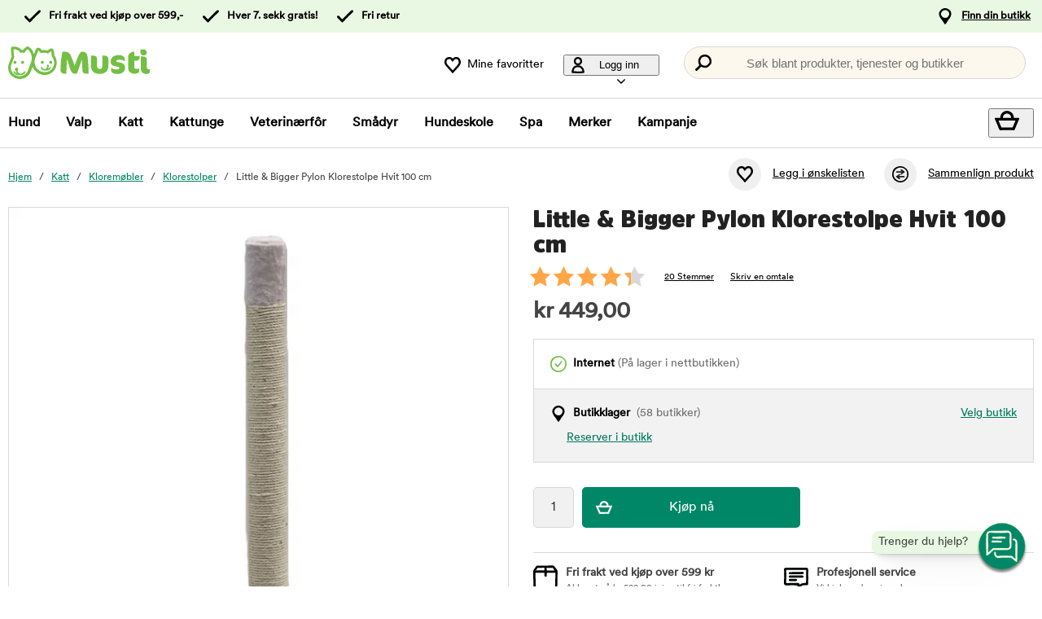

--- FILE ---
content_type: text/html; charset=utf-8
request_url: https://www.musti.no/littlebigger-klorestolpe-pylon-hvit
body_size: 83147
content:
<!DOCTYPE HTML> <html xml:lang="nb-NO" lang="nb-NO" xmlns:fb="http://ogp.me/ns/fb#" class="mno"> <head> <title>Little & Bigger Pylon Klorestolpe Hvit 100 cm | Musti</title> <meta charset="UTF-8"><meta name="description" content="Høy og enkel klorestolpe i hvitt – perfekt for store katter som norsk skogskatt. Little&Bigger Pylon gir katten et godt sted å klore og beskytter hjemmet." /><link rel="canonical" href="https://www.musti.no/littlebigger-klorestolpe-pylon-hvit" /><meta property="og:url" content="https://www.musti.no/littlebigger-klorestolpe-pylon-hvit" /><meta name="google-site-verification" content="" /><script type="text/javascript">window.DY = window.DY || {};DY.recommendationContext = {type: "PRODUCT", data: ["027626"]};DY.userActiveConsent = { accepted: false };</script><link rel="preconnect" href="//cdn-eu.dynamicyield.com"><link rel="preconnect" href="//st-eu.dynamicyield.com"><link rel="preconnect" href="//rcom-eu.dynamicyield.com"><link rel="preconnect" href="//helloretailcdn.com"><link rel="dns-prefetch" href="//cdn-eu.dynamicyield.com"><link rel="dns-prefetch" href="//st-eu.dynamicyield.com"><link rel="dns-prefetch" href="//rcom-eu.dynamicyield.com"><link rel="dns-prefetch" href="//helloretailcdn.com"><script type="text/javascript" src="//cdn-eu.dynamicyield.com/api/9876748/api_dynamic.js"></script><script type="text/javascript" src="//cdn-eu.dynamicyield.com/api/9876748/api_static.js"></script><script async src="https://helloretailcdn.com/helloretail.js"></script><script type="text/javascript">window.hrq = window.hrq || [];let helloRetailUuid = "b72092b5-cb92-4562-ae5c-154972000a32";if (window.location.hostname === "b2b.vetzoo.se") {helloRetailUuid = "be4dfa32-3a52-4840-9cc8-3ddf00d97ed9";}hrq.push(["init", {"websiteUuid": helloRetailUuid}]);</script><script>const shopPrefix = 'mno';function getCookie(name) {let cookieArray = document.cookie.split(';');for (let i = 0; i < cookieArray.length; i++) {let cookiePair = cookieArray[i].split('=');if (name === cookiePair[0].trim()) {return decodeURIComponent(cookiePair[1]);}}return null;}function migrateConsentFromCookies() {/* Define mappings from your cookie consent types to the GTM consent configuration */const consentMapping = {'marketing': ['ad_storage', 'ad_user_data', 'ad_personalization'],'statistics': ['analytics_storage'],'necessary': ['functionality_storage', 'security_storage'],'functional': ['functionality_storage'],'personalization': ['personalization_storage']};/* Initialize an object to store the consent settings */const consentMode = {'ad_storage': 'denied','analytics_storage': 'denied','ad_user_data': 'denied','ad_personalization': 'denied','personalization_storage': 'denied','functionality_storage': 'denied','security_storage': 'denied'};/* Check if consent information is already in localStorage */if (localStorage.getItem(shopPrefix + '_consentMode') === null) {/* Loop through each consent type defined in the mapping */Object.keys(consentMapping).forEach(type => {const consentCookieName = shopPrefix + '_consent_' + type;const consentValue = getCookie(consentCookieName);if (consentValue === 'granted') {/* Update all related GTM settings to 'granted' */consentMapping[type].forEach(setting => {consentMode[setting] = 'granted';});}});/* Save the consentMode to localStorage */localStorage.setItem(shopPrefix + '_consentMode', JSON.stringify(consentMode));}}/* Perform the migration check */migrateConsentFromCookies();/* Preliminary consent settings for GTM via gtag */window.dataLayer = window.dataLayer || [];function gtag() { dataLayer.push(arguments); }const storedConsentMode = localStorage.getItem(shopPrefix + '_consentMode');if(storedConsentMode === null){gtag('consent', 'default', {ad_storage: 'denied',analytics_storage: 'denied',ad_user_data: 'denied',ad_personalization: 'denied',personalization_storage: 'denied',functionality_storage: 'denied',security_storage: 'denied','wait_for_update': 500,});} else {gtag('consent', 'default', JSON.parse(storedConsentMode));gtag('consent', 'update', JSON.parse(storedConsentMode));}</script>  <script>
	var dataLayer = dataLayer || [];

	function getSelectPromotionEventDetails(productNo) {
		var eventDetails = JSON.parse(localStorage.getItem("select_promotion_event-" + productNo));
		if (eventDetails) {
			return eventDetails.ecommerceParams;
		}
		return {};
	}

	dataLayer.push({
		'subplatform': 'B17',
		'page': {
			'type': 'product',
		},
		'session': {
			'sessionName': '3e2348515d0cf4a3cb25b65eeb39388c228730ef45002483c25bc58982af2eb9',
			'ref': '',
			'ip': '18.217.214.36',
		},
		'ecommerce': {
			'ecommerceParams': JSON.parse(localStorage.getItem("select_promotion_event")) ? JSON.parse(localStorage.getItem("select_promotion_event")).ecommerceParams : {},
			'currency': 'NOK',
		},
	 		'cart': [],
	 		'category': {
			'tree': 'Katt > Kloremøbler > Klorestolper'
		},
							    
	});
</script>   <script>
window.initGtmTagMno = function(w,d,s,l,i){
    if( !('isGtmInitializedMno' in window) ) {
        window.isGtmInitializedMno = true;
        w[l]=w[l]||[];w[l].push({'gtm.start': new Date().getTime(),event:'gtm.js'});var f=d.getElementsByTagName(s)[0], j=d.createElement(s),dl=l!='dataLayer'?'&l='+l:'';j.async=true;j.src='https://sst.musti.no/gtm.js?id='+i+dl;f.parentNode.insertBefore(j,f);
    }
};
</script> <script>window.initGtmTagMno(window,document,'script','dataLayer','GTM-WQWJXF8C');</script><meta http-equiv="X-UA-Compatible" content="IE=edge,chrome=1" /><link rel="shortcut icon" href="https://get.musti.media/shops/mno/resources/ftp/original/21/f6b37abf163327662015b7d48444ba.ico" type="image/x-icon" /><link as="font" rel="preload" href="https://get.musti.media/_css/fonts/CircularXXTT-Black.woff2" type="font/woff2" crossorigin /><link as="font" rel="preload" href="https://get.musti.media/_css/fonts/CircularXXTT-Book.woff2" type="font/woff2" crossorigin /><link as="font" rel="preload" href="https://get.musti.media/_css/fonts/332AAC_1_0.woff2" type="font/woff2" crossorigin /><link type='text/css' href='//get.musti.media/_build/app.2e5513e4.css' rel='stylesheet' /><link type='text/css' href='//get.musti.media/_build/mno.6232c5aa.css' rel='stylesheet' /><script type="text/javascript">var b17_domain = 'www.musti.no/' ;var b17_screen = "web" ;</script><meta name="viewport" content="width=device-width, initial-scale=1.0, viewport-fit=cover"><meta name="theme-color" content="#000000"><meta property="og:image" content="https://get.musti.media/shops/mno/resources/ftp/productpage/d8/little-bigger-raapimapuut-littlebigger_raapimapuu_pylon_027626-d8.jpg" /><meta property="og:title" content="Little & Bigger Pylon Klorestolpe Hvit 100 cm | Musti" /><meta property="og:title" content="Little & Bigger Pylon Klorestolpe Hvit 100 cm | Musti" /><meta name="twitter:card" content="summary" /><meta name="twitter:title" content="Little & Bigger Pylon Klorestolpe Hvit 100 cm | Musti" /><meta name="twitter:image" content="https://get.musti.media/shops/mno/resources/ftp/productpage/d8/little-bigger-raapimapuut-littlebigger_raapimapuu_pylon_027626-d8.jpg" /><meta name="twitter:description" content="Høy og enkel klorestolpe i hvitt – perfekt for store katter som norsk skogskatt. Little&Bigger Pylon gir katten et godt sted å klore og beskytter hjemmet." />  <meta name="google-site-verification" content="oIxMazvUZFq6KkqTiS3L6PHc2XDDQs6tW_AmvQI7Q1I" /><base href="https://www.musti.no/" />  <script>
	(function(d, id) {
		if (!window.flowbox) { var f = function () { f.q.push(arguments); }; f.q = []; window.flowbox = f; }
		if (d.getElementById(id)) {return;}
		var s = d.createElement('script'), fjs = d.scripts[d.scripts.length - 1]; s.id = id; s.async = true;
		s.src = 'https://connect.getflowbox.com/flowbox.js';
		fjs.parentNode.insertBefore(s, fjs);
	})(document, 'flowbox-js-embed');
	</script> </head> <body 
	
				class=" 		p-incl cu-NOK  search-helloretail "
			
>  <noscript><iframe src="https://sst.musti.no/ns.html?id=GTM-WQWJXF8C" height="0" width="0" style="display:none;visibility:hidden"></iframe></noscript><form style="width:0; height:0;margin:0;"><input type="hidden" id="compyes" value="0" /></form><div id="dialog" title="Informasjon"></div><div id="modal" class="page_content"></div><div class="spinner hide" id='spinner'></div><div id="page" class="langNO sh_mno pg_product" data-page-type="product">   <div data-nosnippet class="privacy_headsup_overlay"></div> <div id="cookie_consent_wrapper" class="cookie_consent_wrapper"> <div data-nosnippet 
				id="cookie_consent" 
				class="privacy_headsup" 
				role="dialog" 
				aria-modal="true" 
				aria-labelledby="cookie_banner_title" 
				aria-describedby="cookie_banner_info_text"
				aria-hidden="false"
			> <div class="modal"> <div class="frame cookie_summary_view" data-init-toggle> <div class="content"> <div class="title-and-body"> <div class="text-wrapper" id="cookie_banner_title">Vi ønsker å gi deg en best mulig kjøpsopplevelse!</div> <p class="body" id="cookie_banner_info_text">Vi bruker informasjonskapsler og lignende teknologier ("Cookies") på nettstedet vårt for å:</p> <div class="div"> <div class="frame-2"> <img class="pets" src="https://get.musti.media/shops/mno/img/pets-fill0-wght400-grad0-opsz48-1-2-2.svg" alt="" width="24" height="24"/> <p class="p">Sørge for at nettstedet fungerer som det skal</p> </div> <div class="frame-2"> <img class="pets" src="https://get.musti.media/shops/mno/img/pets-fill0-wght400-grad0-opsz48-1-2-1.svg" alt="" width="24" height="24"/> <p class="p">Gi deg en best mulig brukeropplevelse</p> </div> <div class="frame-2"> <img class="pets" src="https://get.musti.media/shops/mno/img/pets-fill0-wght400-grad0-opsz48-1-2-2.svg" alt="" width="24" height="24"/> <p class="p">Gi deg og ditt kjæledyr tilpasset markedsføring</p> </div> <div class="frame-2"> <img class="pets" src="https://get.musti.media/shops/mno/img/pets-fill0-wght400-grad0-opsz48-1-2-1.svg" alt="" width="24" height="24"/> <p class="p">Samle inn data for statistikk og analyser</p> </div> <div class="frame-2"> <img class="pets" src="https://get.musti.media/shops/mno/img/pets-fill0-wght400-grad0-opsz48-1-2-2.svg" alt="" width="24" height="24"/> <p class="p">Personalisere nettsiden for deg og ditt kjæledyr</p> </div> <div class="frame-2"> <img class="pets" src="https://get.musti.media/shops/mno/img/pets-fill0-wght400-grad0-opsz48-1-2-2.svg" alt="" width="24" height="24"/> <p class="p">Informasjonskapsler kan brukes til personlig og ikke-personlig reklame (<a class="body-2" href="https://business.safety.google/intl/no/privacy/" target="_blank" >Les mer om hvordan Google håndterer personlige opplysninger</a>)</p> </div> </div> <div class="frame-3 cookie_info"> <a href="cookies" class="body-2 cookie_url">Vår cookiepolicy</a> </div> <div class="helper-div2"></div> </div> </div> <div class="cat-tail-container"> <img class="cat-tail" src="https://get.musti.media/shops/mno/img/cat-tail2.svg" alt="" width="311" height="147"/> </div> <div class="cat-container"> <img class="cat-img" src="https://get.musti.media/shops/mno/img/cat.svg" alt="" width="331" height="280"/> </div> </div> <div style="display:none;" class="cookie_settings_view frame cookie_summary_view" data-settings-toggle> <form method='post' id='cookieform' class="cookie_settings_content"> <div> <h2>Endre innstillinger</h2> </div> <div class="Title" style="cursor:unset;"> <div class="RadioTitle" style="flex: 1 1 0; justify-content: flex-start; align-items: flex-start; gap: 8px; display: flex"> <div class="checkboxWrapper" style="width: 24px; height: 24px; position: relative"> <input type="checkbox" checked data-id="alwaysCheckedCheckbox" id="consent_necessary" name="consent_necessary" value="yes" role="checkbox" disabled> <span class="checkmark"></span> </div> <div class="TitleExtra" style="flex: 1 1 0; flex-direction: column; justify-content: flex-start; align-items: flex-start; display: inline-flex"> <label for="consent_necessary" class="Title2" style="align-self: stretch; cursor: pointer;"> <span style="color: #444444; font-size: 16px; font-family: Circular Std-Book, Helvetica; font-weight: 700; line-height: 24px; letter-spacing: 0.48px; word-wrap: break-word"> Nødvendige<br/> </span> <span style="color: #444444; font-size: 16px; font-family: Circular Std-Book, Helvetica; font-weight: 400; line-height: 24px; letter-spacing: 0.48px; word-wrap: break-word"> Vi bruker de nødvendige Informasjonskapslene for at nettstedet skal fungere. Nødvendige Informasjonskapsler muliggjør grunnleggende funksjoner som pålogging, sikkerhet, nettverksadministrasjon og tilgjengelighet. Du kan slå av disse ved å endre nettleserinnstillingene, men dette kan påvirke hvordan nettstedet fungerer.</span> </label> </div> </div> </div> <div class="Title" data-checkbox-id="consent_functional"> <div class="RadioTitle" style="flex: 1 1 0; justify-content: flex-start; align-items: flex-start; gap: 8px; display: flex"> <div class="checkboxWrapper" style="width: 24px; height: 24px; position: relative"> <input type="checkbox" checked class="cookie_check" id="consent_functional" name="consent_functional" value="yes" role="checkbox"> <span class="checkmark"></span> </div> <div class="TitleExtra" style="flex: 1 1 0; flex-direction: column; justify-content: flex-start; align-items: flex-start; display: inline-flex"> <label for="consent_functional" class="Title2" style="align-self: stretch; cursor: pointer;"> <span style="color: #444444; font-size: 16px; font-family: Circular Std-Book, Helvetica; font-weight: 700; line-height: 24px; letter-spacing: 0.48px; word-wrap: break-word"> Brukeropplevelse<br/> </span> <span style="color: #444444; font-size: 16px; font-family: Circular Std-Book, Helvetica; font-weight: 400; line-height: 24px; letter-spacing: 0.48px; word-wrap: break-word"> Disse Informasjonskapslene gir oss muligheten til å tilby en utvidet funksjonalitet på nettstedet vårt.</span> </label> </div> </div> </div> <div class="Title" data-checkbox-id="consent_statistics"> <div class="RadioTitle" style="flex: 1 1 0; justify-content: flex-start; align-items: flex-start; gap: 8px; display: flex"> <div class="checkboxWrapper" style="width: 24px; height: 24px; position: relative"> <input type="checkbox" checked class="cookie_check" id="consent_statistics" name="consent_statistics" value="yes" role="checkbox"> <span class="checkmark"></span> </div> <div class="TitleExtra" style="flex: 1 1 0; flex-direction: column; justify-content: flex-start; align-items: flex-start; display: inline-flex"> <label for="consent_statistics" class="Title2" style="align-self: stretch; cursor: pointer;"> <span style="color: #444444; font-size: 16px; font-family: Circular Std-Book, Helvetica; font-weight: 700; line-height: 24px; letter-spacing: 0.48px; word-wrap: break-word"> Statistikk og analyse<br/> </span> <span style="color: #444444; font-size: 16px; font-family: Circular Std-Book, Helvetica; font-weight: 400; line-height: 24px; letter-spacing: 0.48px; word-wrap: break-word"> Vi samler inn data fra besøket ditt ved hjelp av Informasjonskapsler for å forstå hvordan du bruker nettstedet vårt. Disse dataene lar oss telle besøk og trafikk-kilder, analysere hvilke sider som er mest og minst populære og se hvordan du bruker nettstedet.</span> </label> </div> </div> </div> <div class="Title" data-checkbox-id="consent_marketing"> <div class="RadioTitle" style="flex: 1 1 0; justify-content: flex-start; align-items: flex-start; gap: 8px; display: flex"> <div class="checkboxWrapper" style="width: 24px; height: 24px; position: relative"> <input type="checkbox" checked class="cookie_check" id="consent_marketing" name="consent_marketing" value="yes" role="checkbox"> <span class="checkmark"></span> </div> <div class="TitleExtra" style="flex: 1 1 0; flex-direction: column; justify-content: flex-start; align-items: flex-start; display: inline-flex"> <label for="consent_marketing" class="Title2" style="align-self: stretch; cursor: pointer;"> <span style="color: #444444; font-size: 16px; font-family: Circular Std-Book, Helvetica; font-weight: 700; line-height: 24px; letter-spacing: 0.48px; word-wrap: break-word"> Markedsføring<br/> </span> <span style="color: #444444; font-size: 16px; font-family: Circular Std-Book, Helvetica; font-weight: 400; line-height: 24px; letter-spacing: 0.48px; word-wrap: break-word"> Med målrettede Informasjonskapsler kan vi og våre markedsføringspartnere vise reklame som er relevant for deg og baseres på hvordan du har brukt vår nettsted. Disse Informasjonskapslene kan brukes til å bygge en profil av dine interesser (f.eks. hundeeiere) og vise deg tilpasset markedsføring på andre nettsider du besøker.</span> </label> </div> </div> </div> <div class="Title" data-checkbox-id="consent_personalization"> <div class="RadioTitle" style="flex: 1 1 0; justify-content: flex-start; align-items: flex-start; gap: 8px; display: flex"> <div class="checkboxWrapper" style="width: 24px; height: 24px; position: relative"> <input type="checkbox" checked class="cookie_check" id="consent_personalization" name="consent_personalization" value="yes" role="checkbox"> <span class="checkmark"></span> </div> <div class="TitleExtra" style="flex: 1 1 0; flex-direction: column; justify-content: flex-start; align-items: flex-start; display: inline-flex"> <label for="consent_personalization" class="Title2" style="align-self: stretch; cursor: pointer;"> <span style="color: #444444; font-size: 16px; font-family: Circular Std-Book, Helvetica; font-weight: 700; line-height: 24px; letter-spacing: 0.48px; word-wrap: break-word"> Personalisering<br/> </span> <span style="color: #444444; font-size: 16px; font-family: Circular Std-Book, Helvetica; font-weight: 400; line-height: 24px; letter-spacing: 0.48px; word-wrap: break-word"> Personalisering hjelper oss med å skreddersy informasjonen du ser på nettstedet vårt. Ved å godta disse Informasjonskapslene, vil du se relevante og interessante produkter samt informasjon når du besøker sidene våre.</span> </label> </div> </div> </div> <div class="helper-div1"></div> </form> </div> <div class="bottom-wrapper"> <div class="curve-line"> <img class="curve-line-img" src="https://get.musti.media/shops/mno/img/curvy-line.svg" alt="" width="1440" height="41"/> </div> <div class="frame-4"> <div class="frame-5"> <div id="cookie_settings2" class="basic"> <button class="label">Endre innstillinger</button> </div> <div id="submit_privacy_consent1" data-id="cookie_only_necessary_or_selected" class="basic accept_privacy_consent"> <button id="cookie_only_necessary2" data-id-change="1" class="label">Godta kun nødvendige cookies</button> <button id="" data-id-change="2" class="label" style="display: none;">Aksepter de valgte</button> </div> <button data-testid="privacy_consent_button" id="submit_privacy_consent3" data-accept-all class="label-wrapper accept_privacy_consent"> <div class="label-2">Godta cookies</div> </button> </div> </div> </div> </div> </div> </div> <script>
			// Wait for the DOM to fully load before executing the script
			document.addEventListener('DOMContentLoaded', function() {
				// Get element by data-id = alwaysCheckedCheckbox
				document.querySelector('[data-id="alwaysCheckedCheckbox"]').addEventListener('click', function(e) {
					e.preventDefault(); // Prevent the default checkbox action
				});

				// Find all div.Title elements
				var titles = document.querySelectorAll('.Title');

				// Add click event listener to each Title div
				titles.forEach(function(title) {
					title.addEventListener('click', function() {
						// Get the checkbox ID from the data attribute
						var checkboxId = title.getAttribute('data-checkbox-id');
						if (checkboxId) {
							// Find the checkbox by ID
							var checkbox = document.getElementById(checkboxId);

							// Toggle the checkbox
							if (checkbox) {
								checkbox.checked = !checkbox.checked;
							}
						}
					});
				});

				// Find the "Change settings" link by its ID
				var settingsTrigger = document.getElementById('cookie_settings2');

				// Find the two div elements by their classes
				var summaryView = document.querySelector('.cookie_summary_view[data-init-toggle]');
				var settingsView = document.querySelector('.cookie_settings_view[data-settings-toggle]');

				// Check if elements exist to prevent errors
				if(settingsTrigger && summaryView && settingsView) {
					// Add click event listener to the "Change settings" link
					settingsTrigger.addEventListener('click', function(e) {
						e.preventDefault(); // Prevent the default action of the link

						// Toggle visibility of the two div elements
						if(summaryView.style.display === 'none') {
							document.querySelectorAll('.cookie_check').forEach(function(checkbox) {
								checkbox.checked = true;
							});
							summaryView.style.display = 'flex'; // Show the summary view
							settingsView.style.display = 'none'; // Hide the settings view
							document.querySelector('#cookie_consent_wrapper .modal').style.setProperty('background-color', 'rgba(0, 135,103)');
							// console.log('change to #cookie_only_necessary');
							document.getElementById('submit_privacy_consent').setAttribute('id', 'cookie_only_necessary');
							// document.querySelector('[data-id="cookie_only_necessary_or_selected"] .label').innerText = 'Godta kun nødvendige cookies';
							// make display block to data-id-change="1"
							document.querySelector('[data-id-change="1"]').style.display = 'block';
							// make display none to data-id-change="2"
							document.querySelector('[data-id-change="2"]').style.display = 'none';
							document.querySelector('#cookie_settings2 button.label').innerText = 'Endre innstillinger';
						} else {
							document.querySelectorAll('.cookie_check').forEach(function(checkbox) {
								checkbox.checked = false;
							});
							summaryView.style.display = 'none'; // Hide the summary view
							settingsView.style.display = 'flex'; // Show the settings view
							document.querySelector('#cookie_consent_wrapper .modal').style.setProperty('background-color', '#E9F8E3');
							// console.log('change to #submit_privacy_consent');
							document.getElementById('cookie_only_necessary2').setAttribute('id', 'submit_privacy_consent');
							// document.querySelector('[data-id="cookie_only_necessary_or_selected"] .label').innerText = 'Aksepter de valgte';
							// make display none to data-id-change="1"
							document.querySelector('[data-id-change="1"]').style.display = 'none';
							// make display block to data-id-change="2"
							document.querySelector('[data-id-change="2"]').style.display = 'block';
							document.querySelector('#cookie_settings2 button.label').innerText = 'Tilbake';
						}
					});
				}
			});
		</script>    <noscript> <div style='clear: both; color: #fff; background-color: #b60000;' class="noscript"> <input type='checkbox' style='display: none' id='no_script_warning_checked'> <div> <label for='no_script_warning_checked'>Du prøver å bruke siden uten javascript. Funksjoner og tjenester kan slutte å fungere. Klikk her for å skjule.</label> </div> </div> </noscript> <div id='shop_menu_compare'>  </div> <div id="wrapper"> <div class="a11y-navigation"> <a href="#shop_main" class="a11y-button button"> <span>Hopp til innholdet</span> </a> <button class="a11y-button" onclick="javascript:__customerServiceToggle();"> <span>Kontakt kundeservice</span> </button> </div>    <nav class="top-nav checkout_hide " aria-label="Hovedmeny"> <div class="nav-1"> <div class="nav-1-content flex align-center"> <div class="nav-1-item align-center flex"> </div> <div class="nav-1-item align-center none md-flex"> <div class="icon-nav-1 icon-check text-nav-1">Fri frakt ved kjøp over 599,-</div> </div> <div class="nav-1-item align-center none md-flex"> <div class="icon-nav-1 icon-check text-nav-1">Hver 7. sekk gratis!</div> </div>  <div class="nav-1-item align-center none md-flex"> <div class="icon-nav-1 icon-check text-nav-1">Fri retur</div> </div>    <div class="nav-1-stores">   <a id='nav-1-store-selection' class='nav-1-store-selection' data-event-name='store_locator_top_click' data-event-name-check='store_locator_top_click 2' onclick="dataClickOnLink(event, &#039;click&#039;)" href='https://www.musti.no/info/butikker'>Finn din butikk</a>  </div> </div> </div> <div class="nav-2-mobile lg-none"> <div class="nav-2-mobile-content flex max-width-1 mx-auto align-center">  <a class='logo flex' href='https://www.musti.no'><img src='https://get.musti.media/shops/mno/resources/ftp/framework/logotypem.svg' alt='Dyrebutikk - f&ocirc;r og utstyr til kj&aelig;ledyr p&aring; nett' title='Musti.no' /></a>  </div> </div> <div class="nav-2-desktop none lg-block"> <div class="nav-2-desktop-content flex align-center">  <a class='logo-img logo' href='https://www.musti.no'><img src='https://get.musti.media/shops/mno/resources/ftp/framework/logotypem.svg' alt='Dyrebutikk - f&ocirc;r og utstyr til kj&aelig;ledyr p&aring; nett' title='Musti.no' /></a> <div class="nav-2-desktop__links lg-flex"> <a class='wishlist-button lg-flex align-center none lg-block' href='https://www.musti.no/produkt/wishlist'><div class="icon heart-nav-2 icon-nav-2">Mine favoritter</div> </a>  <div class="user-menu-top-container lg-flex align-center" data-js-top-container=""> <div class="topmenu-button-container align-center td-none inline-block"> <button type="button" class="reset-style td-none topmenu-button" data-js-top=".js-login" aria-haspopup="true" aria-expanded="false" aria-controls="user-nav-menu"> <div class="icon mr-1 user-nav-2 icon-nav-2">  Logg inn <span class="pr-1-5 dropdown-icon"></span> </div> </button> <div style="opacity: 0;" class="topmenu-content js-login lh-2 relative z-11 transition none" data-js-subtop-container=""> <div class="absolute none lg-flex top-menu-dropdown box-shadow" id="my_account_menu"> <div class="menu transition fast" data-js-topmenu-container=""> <div class="menu-item" data-js-menuitem="">  <a class='td-none bold' onClick="login('login')" href='javascript:doit();'>Logg inn</a> </div> <div class="menu-item" data-js-menuitem="">  <a class='td-none ' href='https://www.musti.no/order/register'>Bli medlem</a> </div> <div class="menu-item" data-js-menuitem="">  <a class='td-none ' href='https://www.musti.no/order/status'>Mine bestillinger</a> </div> </div> </div> </div> </div> </div>  <div class="search-trigger-container"> <button type="button" class="medium-search reset-style" data-js-menu="#search" aria-label="Trykk Enter for å åpne søket."> <span class="in-doc-placeholder">Søk blant produkter, tjenester og butikker</span> </button> </div> </div> </div> </div> <div class="nav-3-mobile nav-3-main lg-none" id="nav-3-mobile" data-js-sticky=".nav-2-mobile"> <div class="flex mx-auto justify-space-around align-center col-12 nav-3-mobile-container"> <button type="button" class="reset-style td-none p-1 col-3 nav-3-mobile text-center inline-block"
				data-js-menu="#mainmenu"
				aria-label="Meny"
				> <div class="icon menu-nav-3 icon-nav-3"></div> <div class="lh-1 fs-1-0" style="padding-top: 5px;">Meny</div> </button> <button type="button" class="reset-style td-none p-1 col-3 fill-brand nav-3-mobile text-center inline-block my-account"> <div class="icon user-nav-2 icon-nav-3"></div> <div class="lh-1 fs-1-0" style="padding-top: 5px;">Logg inn</div> </button> <button
				type="button"
				class="reset-style as-link td-none p-1 col-3 nav-3-mobile text-center inline-block relative"
				data-js-menu="#shop_menu_cart"
				aria-label="Vis handlekurv"
				aria-controls="shop_menu_cart"
				aria-haspopup="dialog"
				aria-expanded="false"> <span class="cart-icon relative"> <div class="icon mr-1 cart-nav-3 icon-nav-3"></div> <div class="hide absolute framework_cart_num" style="top:0;right:0;transform:translateY(-50%) translateX(25%);"><div class="transition bg-cta fc-light body-font-alt text-center cart-counter"  data-js-cart-count>0</div></div> </span> <div class="lh-1 fs-1-0" style="padding-top: 5px;">Handlekurv</div> </button><button type="button" class="reset-style td-none p-1 col-3 nav-3-mobile text-center inline-block" data-search-trigger="helloretail" data="#search"> <div class="icon search-nav-3 icon-nav-3"></div> <div class="lh-1 fs-1-0" style="padding-top: 5px;">Søk</div> </button> </div> </div> <div class="nav-3-desktop nav-3-main none lg-block" data-js-sticky=".nav-2-desktop"> <div class="nav-3-desktop-content flex align-center "> <div class="flex mainmenu-text">    <a class='mainmenu-section ' data-js-menu='#mainmenu .js-hund'  href='https://www.musti.no/hund'>Hund</a>   <a class='mainmenu-section ' data-js-menu='#mainmenu .js-valp'  href='https://www.musti.no/valp'>Valp</a>   <a class='mainmenu-section chosen' data-js-menu='#mainmenu .js-katt'  href='https://www.musti.no/katt'>Katt</a>   <a class='mainmenu-section ' data-js-menu='#mainmenu .js-kattunge'  href='https://www.musti.no/kattunge'>Kattunge</a>   <a class='mainmenu-section ' data-js-menu='#mainmenu .js-veterinarfoder'  href='https://www.musti.no/veterinarfor'>Veterin&aelig;rf&ocirc;r</a>   <a class='mainmenu-section ' data-js-menu='#mainmenu .js-smadjur'  href='https://www.musti.no/smadyr'>Sm&aring;dyr</a>   <a class='mainmenu-section' data-js-menu='#mainmenu .js-services'  href='https://www.musti.no/musti-hundekole'>Hundeskole</a>    <a class='mainmenu-section' href='https://www.musti.no/vare-behandlinger'>Spa</a>  <a class='mainmenu-section' href='https://www.musti.no/produkt/brands'>Merker</a> <a class='mainmenu-section onoffer' data-js-menu='#mainmenu .js-onoffer'  href='https://www.musti.no/kampanjer'>Kampanje</a> </div> <div class="mainmenu-right flex-right flex "> <div class="search-trigger-container flex-shrink-0" style="display: none;"> <button type="button" aria-label="Trykk Enter for å åpne søket." data-search-trigger="helloretail" data-js-menu="#search" class="reset-style as-link relative"> <div class="icon search-nav-3" style="margin: 7px;" aria-hidden="true"></div> </button> </div> <button 
				type="button"
				class="reset-style as-link w-auto td-none flex-shrink-0 checkout-icon relative"
				data-js-menu="#shop_menu_cart"
				aria-label="Vis handlekurv"
				aria-controls="shop_menu_cart"
				aria-haspopup="dialog"
				aria-expanded="false"
				><div class="cart-icon relative"> <div class="icon mr-1 cart-nav-3 icon-nav-3"></div> <div class="hide absolute framework_cart_num" style="top: 0; right: 0; transform: translateY(-50%) translateX(25%);"> <div class="transition bg-cta fc-light body-font-alt text-center cart-counter" data-js-cart-count> 0</div> </div> </div> </button> </div> </div> </div> <div id="mainmenu" class="mainmenu none" data-js-menu-container data-js-sticky=".nav-2-desktop"> <div class="overlay col-12" data-js-overlay data-js-close></div> <div class="mainmenu-navigation col-12"> <div class="nav-mobile-dropdown-header lg-none sticky-top"> <div class="left mobile-logo">  <a class='logo-img logo' href='https://www.musti.no'><img src='https://get.musti.media/shops/mno/resources/ftp/framework/logotypem.svg' alt='Dyrebutikk - f&ocirc;r og utstyr til kj&aelig;ledyr p&aring; nett' title='Musti.no' /></a> </div> <button type="button" class="reset-style nav-mobile-close inline-block topmenu-button" data-js-close aria-label=""> <div class="icon close-nav"></div> </button> </div> <span class="lg-none nav-3-mobile block nav-3-mobile-height"></span> <div style="height: 100%; overflow-x: hidden; overflow-y: scroll;">  <div class="mainmenu-content js-hund" data-js-submenu-container>   <div class="mainmenu-col-borders none lg-flex"> <div class="col-border first col-3 block"></div> <div class="col-border col-3 block"></div> <div class="col-border col-3 block"></div> <div class="col-border last col-3 block"></div> </div> <div class="menu"> <div class="menu-item" data-js-menuitem> <div class="mainmenu-header flex lg-none bold"> <button type="button" class="reset-style submenu-toggle-mobile relative td-none fill-brand mr-1-5 no-hov"
						data-js-submenu-toggle
						aria-controls="submenu-hund"
						aria-expanded="false"
						data-event-name="menu_interaction"
						data-event-name-check="menu interaction e1"
						data-event-menu-type="main"
						data-event-category="Hund"
						data-event-subcategory=""
						data-event-title=""
						aria-label="hund"> <div class="icon icon-20 absolute top-50p left-0 translate-y-50pn expand expand-nav"></div> <div class="icon icon-20 absolute top-50p left-0 translate-y-50pn collapse collapse-nav"></div> </button>   <a class='submenu-header-mobile' data-event-name='menu_interaction' data-event-name-check='menu interaction 41' data-event-menu-type='main' data-event-category='Hund' data-event-subcategory='' data-event-title='Hund' onclick="dataClickOnLink(event, &#039;click&#039;)" href='https://www.musti.no/hund'>Hund</a> </div> <div class="menu submenu transition fast lg-max-height-none--important overflow-hidden" data-js-submenu id="submenu-hund" hidden inert> <div class="lg-flex flex-wrap padding-menu-mobile" data-js-menuitem> <div class="dropdown-section-left none lg-block lg-col-3"> <div class="section-link col-12"> <a class='button' data-event-name='menu_interaction' data-event-name-check='menu interaction 9' data-event-menu-type='main' data-event-category='Hund' data-event-subcategory='' data-event-title='Alt til Hund' onclick="dataClickOnLink(event, &#039;click&#039;)" href='https://www.musti.no/hund'>Alt til Hund</a></div> <div class="browse-new"> <div class="section-link col-12"> <a class='button' data-event-name='menu_interaction' data-event-name-check='menu interaction 10' data-event-menu-type='main' data-event-category='Hund' data-event-subcategory='' data-event-title='Nyheter' onclick="dataClickOnLink(event, &#039;click&#039;)" href='https://www.musti.no/hund/nyheter'>Nyheter</a></div>  <div class="section-link onoffer col-12">  <a class='button' data-event-name='menu_interaction' data-event-name-check='menu interaction 101' data-event-menu-type='main' data-event-category='Hund' data-event-subcategory='' data-event-title='Kampanje' onclick="dataClickOnLink(event, &#039;click&#039;)" href='https://www.musti.no/kampanje-hund'>Kampanje</a> </div>   <div class="section-link seasonal col-12"> <a class='button' data-event-name='menu_interaction' data-event-name-check='menu interaction 13' data-event-menu-type='main' data-event-category='Hund' data-event-subcategory='' data-event-title='Fôringsguide' onclick="dataClickOnLink(event, &#039;click&#039;)" href='https://www.musti.no/riktig-for-til-hunden-din'>Fôringsguide</a></div>  <div class="section-link col-12"> <a class='button' data-event-name='menu_interaction' data-event-name-check='menu interaction 15' data-event-menu-type='main' data-event-category='Hund' data-event-subcategory='' data-event-title='Tips &amp; råd om hund' onclick="dataClickOnLink(event, &#039;click&#039;)" href='https://www.musti.no/hund/tips'>Tips & råd om hund</a></div>      </div>   <div class="bold fc-cta menu_headline_cta"> Kampanjer</div> <div class="menu mb-1 "> <div> <a class='td-none ' data-event-name='menu_interaction' data-event-name-check='menu interaction 22' data-event-menu-type='main' data-event-category='Hund' data-event-subcategory='' data-event-title='15% på Earth Rated hundeposer og tilbehør' onclick="dataClickOnLink(event, &#039;click&#039;)" href='https://www.musti.no/vennepris-15-earth-rated-hundeposer-og-tilbehor'>15% på Earth Rated hundeposer og tilbehør</a> <div class="icon icon-16 login ml-1"> </div> </div> <div> <a class='td-none ' data-event-name='menu_interaction' data-event-name-check='menu interaction 22' data-event-menu-type='main' data-event-category='Hund' data-event-subcategory='' data-event-title='15% på Eat Rustic tygg' onclick="dataClickOnLink(event, &#039;click&#039;)" href='https://www.musti.no/vennepris-15-eat-rustic-tygg'>15% på Eat Rustic tygg</a> <div class="icon icon-16 login ml-1"> </div> </div> <div> <a class='td-none ' data-event-name='menu_interaction' data-event-name-check='menu interaction 22' data-event-menu-type='main' data-event-category='Hund' data-event-subcategory='' data-event-title='15% på Monster tørrfôr, store sekker' onclick="dataClickOnLink(event, &#039;click&#039;)" href='https://www.musti.no/kampanje-15-monster-torrfor-store-sekker'>15% på Monster tørrfôr, store sekker</a> </div> <div> <a class='td-none ' data-event-name='menu_interaction' data-event-name-check='menu interaction 22' data-event-menu-type='main' data-event-category='Hund' data-event-subcategory='' data-event-title='199,- for potesalve og protective spray fra Topline' onclick="dataClickOnLink(event, &#039;click&#039;)" href='https://www.musti.no/kampanje-199-potesalve-og-protective-spray-fra-topline'>199,- for potesalve og protective spray fra Topline</a> </div> <div> <a class='td-none ' data-event-name='menu_interaction' data-event-name-check='menu interaction 22' data-event-menu-type='main' data-event-category='Hund' data-event-subcategory='' data-event-title='20% på Orijen hundemat og kattemat' onclick="dataClickOnLink(event, &#039;click&#039;)" href='https://www.musti.no/kampanje-20-pa-orijen'>20% på Orijen hundemat og kattemat</a> </div> <div> <a class='td-none ' data-event-name='menu_interaction' data-event-name-check='menu interaction 22' data-event-menu-type='main' data-event-category='Hund' data-event-subcategory='' data-event-title='20% på Royal Canin Rasefôr' onclick="dataClickOnLink(event, &#039;click&#039;)" href='https://www.musti.no/kampanje-20-royal-canin-rasefor'>20% på Royal Canin Rasefôr</a> </div> <div> <a class='td-none ' data-event-name='menu_interaction' data-event-name-check='menu interaction 22' data-event-menu-type='main' data-event-category='Hund' data-event-subcategory='' data-event-title='20% på alle hundesenger og kattesenger' onclick="dataClickOnLink(event, &#039;click&#039;)" href='https://www.musti.no/kampanje-20-pa-alle-hundesenger-og-kattesenger'>20% på alle hundesenger og kattesenger</a> </div> <div> <a class='td-none ' data-event-name='menu_interaction' data-event-name-check='menu interaction 22' data-event-menu-type='main' data-event-category='Hund' data-event-subcategory='' data-event-title='3 for 2 på alle tygg og godbiter' onclick="dataClickOnLink(event, &#039;click&#039;)" href='https://www.musti.no/vennepris-3-for-2-pa-alle-tygg-og-godbiter'>3 for 2 på alle tygg og godbiter</a> <div class="icon icon-16 login ml-1"> </div> </div> <div> <a class='td-none ' data-event-name='menu_interaction' data-event-name-check='menu interaction 22' data-event-menu-type='main' data-event-category='Hund' data-event-subcategory='' data-event-title='449,- for SMAAK tørrfôr til hund, store sekker' onclick="dataClickOnLink(event, &#039;click&#039;)" href='https://www.musti.no/kampanje-499-smaak-torrfor-til-hund-8-10kg'>449,- for SMAAK tørrfôr til hund, store sekker</a> </div> <div> <a class='td-none ' data-event-name='menu_interaction' data-event-name-check='menu interaction 22' data-event-menu-type='main' data-event-category='Hund' data-event-subcategory='' data-event-title='669,- for Brit Fresh tørrfôr til hund, 12kg' onclick="dataClickOnLink(event, &#039;click&#039;)" href='https://www.musti.no/kampanje-669-brit-fresh-torrfor-til-hund-12kg'>669,- for Brit Fresh tørrfôr til hund, 12kg</a> </div> <div> <a class='td-none ' data-event-name='menu_interaction' data-event-name-check='menu interaction 22' data-event-menu-type='main' data-event-category='Hund' data-event-subcategory='' data-event-title='Kjøp 2, få 20% på alt tørrfôr, 0-3kg' onclick="dataClickOnLink(event, &#039;click&#039;)" href='https://www.musti.no/kampanje-kjop-2-fa-20-torrfor-0-3kg'>Kjøp 2, få 20% på alt tørrfôr, 0-3kg</a> </div> <div> <a class='td-none ' data-event-name='menu_interaction' data-event-name-check='menu interaction 22' data-event-menu-type='main' data-event-category='Hund' data-event-subcategory='' data-event-title='Kjøp 2, spar 20% på Sjampo og balsam fra Little&amp;Bigger' onclick="dataClickOnLink(event, &#039;click&#039;)" href='https://www.musti.no/kampanje-kjop-2-spar-20-sjampo-balsam-littlebigger'>Kjøp 2, spar 20% på Sjampo og balsam fra Little&Bigger</a> </div> <div> <a class='td-none ' data-event-name='menu_interaction' data-event-name-check='menu interaction 22' data-event-menu-type='main' data-event-category='Hund' data-event-subcategory='' data-event-title='Kjøp 4, få 25% på våtfôr til hund og katt' onclick="dataClickOnLink(event, &#039;click&#039;)" href='https://www.musti.no/kampanje-kjop-4-fa-25-vatfor'>Kjøp 4, få 25% på våtfôr til hund og katt</a> </div> </div>  </div> <div class="lg-none mb-1"> <div class="relative"> <div class="w-3 inline-block"> <div class="icon star icon-16 absolute top-50p left-0 translate-y-50pn "> </div> </div> <a class='td-none fc-cta' data-event-name='menu_interaction' data-event-name-check='menu interaction 23' data-event-menu-type='main' data-event-category='Hund' data-event-subcategory='' data-event-title='15% på Earth Rated hundeposer og tilbehør' onclick="dataClickOnLink(event, &#039;click&#039;)" href='https://www.musti.no/vennepris-15-earth-rated-hundeposer-og-tilbehor'>15% på Earth Rated hundeposer og tilbehør</a> <div class="icon icon-16 login ml-1"> </div> </div> <div class="relative"> <div class="w-3 inline-block"> <div class="icon star icon-16 absolute top-50p left-0 translate-y-50pn "> </div> </div> <a class='td-none fc-cta' data-event-name='menu_interaction' data-event-name-check='menu interaction 23' data-event-menu-type='main' data-event-category='Hund' data-event-subcategory='' data-event-title='15% på Eat Rustic tygg' onclick="dataClickOnLink(event, &#039;click&#039;)" href='https://www.musti.no/vennepris-15-eat-rustic-tygg'>15% på Eat Rustic tygg</a> <div class="icon icon-16 login ml-1"> </div> </div> <div class="relative"> <div class="w-3 inline-block"> <div class="icon star icon-16 absolute top-50p left-0 translate-y-50pn "> </div> </div> <a class='td-none fc-cta' data-event-name='menu_interaction' data-event-name-check='menu interaction 23' data-event-menu-type='main' data-event-category='Hund' data-event-subcategory='' data-event-title='15% på Monster tørrfôr, store sekker' onclick="dataClickOnLink(event, &#039;click&#039;)" href='https://www.musti.no/kampanje-15-monster-torrfor-store-sekker'>15% på Monster tørrfôr, store sekker</a> </div> <div class="relative"> <div class="w-3 inline-block"> <div class="icon star icon-16 absolute top-50p left-0 translate-y-50pn "> </div> </div> <a class='td-none fc-cta' data-event-name='menu_interaction' data-event-name-check='menu interaction 23' data-event-menu-type='main' data-event-category='Hund' data-event-subcategory='' data-event-title='199,- for potesalve og protective spray fra Topline' onclick="dataClickOnLink(event, &#039;click&#039;)" href='https://www.musti.no/kampanje-199-potesalve-og-protective-spray-fra-topline'>199,- for potesalve og protective spray fra Topline</a> </div> <div class="relative"> <div class="w-3 inline-block"> <div class="icon star icon-16 absolute top-50p left-0 translate-y-50pn "> </div> </div> <a class='td-none fc-cta' data-event-name='menu_interaction' data-event-name-check='menu interaction 23' data-event-menu-type='main' data-event-category='Hund' data-event-subcategory='' data-event-title='20% på Orijen hundemat og kattemat' onclick="dataClickOnLink(event, &#039;click&#039;)" href='https://www.musti.no/kampanje-20-pa-orijen'>20% på Orijen hundemat og kattemat</a> </div> <div class="relative"> <div class="w-3 inline-block"> <div class="icon star icon-16 absolute top-50p left-0 translate-y-50pn "> </div> </div> <a class='td-none fc-cta' data-event-name='menu_interaction' data-event-name-check='menu interaction 23' data-event-menu-type='main' data-event-category='Hund' data-event-subcategory='' data-event-title='20% på Royal Canin Rasefôr' onclick="dataClickOnLink(event, &#039;click&#039;)" href='https://www.musti.no/kampanje-20-royal-canin-rasefor'>20% på Royal Canin Rasefôr</a> </div> <div class="relative"> <div class="w-3 inline-block"> <div class="icon star icon-16 absolute top-50p left-0 translate-y-50pn "> </div> </div> <a class='td-none fc-cta' data-event-name='menu_interaction' data-event-name-check='menu interaction 23' data-event-menu-type='main' data-event-category='Hund' data-event-subcategory='' data-event-title='20% på alle hundesenger og kattesenger' onclick="dataClickOnLink(event, &#039;click&#039;)" href='https://www.musti.no/kampanje-20-pa-alle-hundesenger-og-kattesenger'>20% på alle hundesenger og kattesenger</a> </div> <div class="relative"> <div class="w-3 inline-block"> <div class="icon star icon-16 absolute top-50p left-0 translate-y-50pn "> </div> </div> <a class='td-none fc-cta' data-event-name='menu_interaction' data-event-name-check='menu interaction 23' data-event-menu-type='main' data-event-category='Hund' data-event-subcategory='' data-event-title='3 for 2 på alle tygg og godbiter' onclick="dataClickOnLink(event, &#039;click&#039;)" href='https://www.musti.no/vennepris-3-for-2-pa-alle-tygg-og-godbiter'>3 for 2 på alle tygg og godbiter</a> <div class="icon icon-16 login ml-1"> </div> </div> <div class="relative"> <div class="w-3 inline-block"> <div class="icon star icon-16 absolute top-50p left-0 translate-y-50pn "> </div> </div> <a class='td-none fc-cta' data-event-name='menu_interaction' data-event-name-check='menu interaction 23' data-event-menu-type='main' data-event-category='Hund' data-event-subcategory='' data-event-title='449,- for SMAAK tørrfôr til hund, store sekker' onclick="dataClickOnLink(event, &#039;click&#039;)" href='https://www.musti.no/kampanje-499-smaak-torrfor-til-hund-8-10kg'>449,- for SMAAK tørrfôr til hund, store sekker</a> </div> <div class="relative"> <div class="w-3 inline-block"> <div class="icon star icon-16 absolute top-50p left-0 translate-y-50pn "> </div> </div> <a class='td-none fc-cta' data-event-name='menu_interaction' data-event-name-check='menu interaction 23' data-event-menu-type='main' data-event-category='Hund' data-event-subcategory='' data-event-title='669,- for Brit Fresh tørrfôr til hund, 12kg' onclick="dataClickOnLink(event, &#039;click&#039;)" href='https://www.musti.no/kampanje-669-brit-fresh-torrfor-til-hund-12kg'>669,- for Brit Fresh tørrfôr til hund, 12kg</a> </div> <div class="relative"> <div class="w-3 inline-block"> <div class="icon star icon-16 absolute top-50p left-0 translate-y-50pn "> </div> </div> <a class='td-none fc-cta' data-event-name='menu_interaction' data-event-name-check='menu interaction 23' data-event-menu-type='main' data-event-category='Hund' data-event-subcategory='' data-event-title='Kjøp 2, få 20% på alt tørrfôr, 0-3kg' onclick="dataClickOnLink(event, &#039;click&#039;)" href='https://www.musti.no/kampanje-kjop-2-fa-20-torrfor-0-3kg'>Kjøp 2, få 20% på alt tørrfôr, 0-3kg</a> </div> <div class="relative"> <div class="w-3 inline-block"> <div class="icon star icon-16 absolute top-50p left-0 translate-y-50pn "> </div> </div> <a class='td-none fc-cta' data-event-name='menu_interaction' data-event-name-check='menu interaction 23' data-event-menu-type='main' data-event-category='Hund' data-event-subcategory='' data-event-title='Kjøp 2, spar 20% på Sjampo og balsam fra Little&amp;Bigger' onclick="dataClickOnLink(event, &#039;click&#039;)" href='https://www.musti.no/kampanje-kjop-2-spar-20-sjampo-balsam-littlebigger'>Kjøp 2, spar 20% på Sjampo og balsam fra Little&Bigger</a> </div> <div class="relative"> <div class="w-3 inline-block"> <div class="icon star icon-16 absolute top-50p left-0 translate-y-50pn "> </div> </div> <a class='td-none fc-cta' data-event-name='menu_interaction' data-event-name-check='menu interaction 23' data-event-menu-type='main' data-event-category='Hund' data-event-subcategory='' data-event-title='Kjøp 4, få 25% på våtfôr til hund og katt' onclick="dataClickOnLink(event, &#039;click&#039;)" href='https://www.musti.no/kampanje-kjop-4-fa-25-vatfor'>Kjøp 4, få 25% på våtfôr til hund og katt</a> </div> </div>   <div class="category-column col-12 lg-col-3"> <div class="none bold menu_headline lg-block">Kategorier</div> <div class="menu"> <div class="menu-item" data-js-menuitem> <div class="menucategory flex"> <div data-js-submenu-toggle class="relative"> <button type="button" class="reset-style submenu-toggle-button absolute "
											aria-label="Hundefôr"
											aria-controls="submenu-hund-1805"
											aria-expanded="false"> <div class="icon icon-16 absolute left-0 expand expand-nav"
												data-event-name="menu_interaction"
												data-event-name-check="menu interaction 1"
												data-event-menu-type="main"
												data-event-category="Hund"
												data-event-subcategory=""
												data-event-title="Hundefôr"></div> <div class="icon icon-16 absolute left-0 collapse collapse-nav"
												data-event-name="menu_interaction"
												data-event-name-check="menu interaction 2"
												data-event-menu-type="side"
												data-event-category="Hund"
												data-event-subcategory=""
												data-event-title="Hundefôr"></div> </button> </div> <div class="menu-selector" data-hund-url="hund-hundefor"
										data-event-name="menu_interaction"
										data-event-name-check="menu interaction 3"
										data-event-menu-type="main"
										data-event-category="Hund" 
										data-event-subcategory=""
										data-event-title="Hundefôr"
										aria-label="Hundefôr"
										> <a class='td-none fc-text max-width-24' data-event-name='menu_interaction' data-event-name-check='menu interaction 4' data-event-menu-type='side' data-event-category='Hund' data-event-subcategory='' data-event-title='Hundefôr' onclick="dataClickOnLink(event, &#039;click&#039;)" href='https://www.musti.no/hund-hundefor'>Hundefôr</a></div> </div> <div class="menu subcategory none" data-js-submenu id="submenu-hund-1805" hidden inert>         <div class="menu-item" data-hund-url="hund-hundefor-torrfor" data-js-menuitem>  <a class='td-none' data-event-name='menu_interaction' data-event-name-check='menu interaction 6' data-event-menu-type='side' data-event-category='Hund' data-event-subcategory='Hundefôr' data-event-title='Tørrfôr' onclick="dataClickOnLink(event, &#039;click&#039;)" href='https://www.musti.no/hund-hundefor-torrfor'>Tørrfôr</a> </div>           <div class="menu-item" data-hund-url="hund-hundefor-vatfor" data-js-menuitem>  <a class='td-none' data-event-name='menu_interaction' data-event-name-check='menu interaction 6' data-event-menu-type='side' data-event-category='Hund' data-event-subcategory='Hundefôr' data-event-title='Våtfôr' onclick="dataClickOnLink(event, &#039;click&#039;)" href='https://www.musti.no/hund-hundefor-vatfor'>Våtfôr</a> </div>           <div class="menu-item" data-hund-url="hund-hundefor-rafor" data-js-menuitem>  <a class='td-none' data-event-name='menu_interaction' data-event-name-check='menu interaction 6' data-event-menu-type='side' data-event-category='Hund' data-event-subcategory='Hundefôr' data-event-title='Råfôr' onclick="dataClickOnLink(event, &#039;click&#039;)" href='https://www.musti.no/hund-hundefor-rafor'>Råfôr</a> </div>           <div class="menu-item" data-hund-url="hund-hundefor-veterinarfor" data-js-menuitem>  <a class='td-none' data-event-name='menu_interaction' data-event-name-check='menu interaction 6' data-event-menu-type='side' data-event-category='Hund' data-event-subcategory='Hundefôr' data-event-title='Veterinærfôr' onclick="dataClickOnLink(event, &#039;click&#039;)" href='https://www.musti.no/hund-hundefor-veterinarfor'>Veterinærfôr</a> </div>           <div class="menu-item" data-hund-url="hund-hundefor-kornfritt-torrfor" data-js-menuitem>  <a class='td-none' data-event-name='menu_interaction' data-event-name-check='menu interaction 6' data-event-menu-type='side' data-event-category='Hund' data-event-subcategory='Hundefôr' data-event-title='Kornfritt tørrfôr' onclick="dataClickOnLink(event, &#039;click&#039;)" href='https://www.musti.no/hund-hundefor-kornfritt-torrfor'>Kornfritt tørrfôr</a> </div>   </div> </div> <div class="menu-item" data-js-menuitem> <div class="menucategory flex"> <div data-js-submenu-toggle class="relative"> <button type="button" class="reset-style submenu-toggle-button absolute "
											aria-label="Godbiter til hund"
											aria-controls="submenu-hund-1799"
											aria-expanded="false"> <div class="icon icon-16 absolute left-0 expand expand-nav"
												data-event-name="menu_interaction"
												data-event-name-check="menu interaction 1"
												data-event-menu-type="main"
												data-event-category="Hund"
												data-event-subcategory=""
												data-event-title="Godbiter til hund"></div> <div class="icon icon-16 absolute left-0 collapse collapse-nav"
												data-event-name="menu_interaction"
												data-event-name-check="menu interaction 2"
												data-event-menu-type="side"
												data-event-category="Hund"
												data-event-subcategory=""
												data-event-title="Godbiter til hund"></div> </button> </div> <div class="menu-selector" data-hund-url="hund-hundegodteri"
										data-event-name="menu_interaction"
										data-event-name-check="menu interaction 3"
										data-event-menu-type="main"
										data-event-category="Hund" 
										data-event-subcategory=""
										data-event-title="Godbiter til hund"
										aria-label="Godbiter til hund"
										> <a class='td-none fc-text max-width-24' data-event-name='menu_interaction' data-event-name-check='menu interaction 4' data-event-menu-type='side' data-event-category='Hund' data-event-subcategory='' data-event-title='Godbiter til hund' onclick="dataClickOnLink(event, &#039;click&#039;)" href='https://www.musti.no/hund-hundegodteri'>Godbiter til hund</a></div> </div> <div class="menu subcategory none" data-js-submenu id="submenu-hund-1799" hidden inert>         <div class="menu-item" data-hund-url="hund-hundegodteri-hundebein" data-js-menuitem>  <a class='td-none' data-event-name='menu_interaction' data-event-name-check='menu interaction 6' data-event-menu-type='side' data-event-category='Hund' data-event-subcategory='Godbiter til hund' data-event-title='Hundebein' onclick="dataClickOnLink(event, &#039;click&#039;)" href='https://www.musti.no/hund-hundegodteri-hundebein'>Hundebein</a> </div>           <div class="menu-item" data-hund-url="hund-hundegodteri-treningsgodteri" data-js-menuitem>  <a class='td-none' data-event-name='menu_interaction' data-event-name-check='menu interaction 6' data-event-menu-type='side' data-event-category='Hund' data-event-subcategory='Godbiter til hund' data-event-title='Treningsgodbiter' onclick="dataClickOnLink(event, &#039;click&#039;)" href='https://www.musti.no/hund-hundegodteri-treningsgodteri'>Treningsgodbiter</a> </div>           <div class="menu-item" data-hund-url="hund-hundegodteri-dental-tyggebein" data-js-menuitem>  <a class='td-none' data-event-name='menu_interaction' data-event-name-check='menu interaction 6' data-event-menu-type='side' data-event-category='Hund' data-event-subcategory='Godbiter til hund' data-event-title='Dental tyggebein' onclick="dataClickOnLink(event, &#039;click&#039;)" href='https://www.musti.no/hund-hundegodteri-dental-tyggebein'>Dental tyggebein</a> </div>           <div class="menu-item" data-hund-url="hund-hundegodteri-torket-hundegodteri" data-js-menuitem>  <a class='td-none' data-event-name='menu_interaction' data-event-name-check='menu interaction 6' data-event-menu-type='side' data-event-category='Hund' data-event-subcategory='Godbiter til hund' data-event-title='Tørkede godbiter til hund' onclick="dataClickOnLink(event, &#039;click&#039;)" href='https://www.musti.no/hund-hundegodteri-torket-hundegodteri'>Tørkede godbiter til hund</a> </div>           <div class="menu-item" data-hund-url="hund-hundgodteri-tyggepinner" data-js-menuitem>  <a class='td-none' data-event-name='menu_interaction' data-event-name-check='menu interaction 6' data-event-menu-type='side' data-event-category='Hund' data-event-subcategory='Godbiter til hund' data-event-title='Tyggepinner' onclick="dataClickOnLink(event, &#039;click&#039;)" href='https://www.musti.no/hund-hundgodteri-tyggepinner'>Tyggepinner</a> </div>           <div class="menu-item" data-hund-url="hund-hundgodis-hundglass" data-js-menuitem>  <a class='td-none' data-event-name='menu_interaction' data-event-name-check='menu interaction 6' data-event-menu-type='side' data-event-category='Hund' data-event-subcategory='Godbiter til hund' data-event-title='Hundeis' onclick="dataClickOnLink(event, &#039;click&#039;)" href='https://www.musti.no/hund-hundgodis-hundglass'>Hundeis</a> </div>   </div> </div> <div class="menu-item" data-js-menuitem> <div class="menucategory flex"> <div data-js-submenu-toggle class="relative"> <button type="button" class="reset-style submenu-toggle-button absolute "
											aria-label="Hundens matplass"
											aria-controls="submenu-hund-1871"
											aria-expanded="false"> <div class="icon icon-16 absolute left-0 expand expand-nav"
												data-event-name="menu_interaction"
												data-event-name-check="menu interaction 1"
												data-event-menu-type="main"
												data-event-category="Hund"
												data-event-subcategory=""
												data-event-title="Hundens matplass"></div> <div class="icon icon-16 absolute left-0 collapse collapse-nav"
												data-event-name="menu_interaction"
												data-event-name-check="menu interaction 2"
												data-event-menu-type="side"
												data-event-category="Hund"
												data-event-subcategory=""
												data-event-title="Hundens matplass"></div> </button> </div> <div class="menu-selector" data-hund-url="hund-hundens-matplass"
										data-event-name="menu_interaction"
										data-event-name-check="menu interaction 3"
										data-event-menu-type="main"
										data-event-category="Hund" 
										data-event-subcategory=""
										data-event-title="Hundens matplass"
										aria-label="Hundens matplass"
										> <a class='td-none fc-text max-width-24' data-event-name='menu_interaction' data-event-name-check='menu interaction 4' data-event-menu-type='side' data-event-category='Hund' data-event-subcategory='' data-event-title='Hundens matplass' onclick="dataClickOnLink(event, &#039;click&#039;)" href='https://www.musti.no/hund-hundens-matplass'>Hundens matplass</a></div> </div> <div class="menu subcategory none" data-js-submenu id="submenu-hund-1871" hidden inert>         <div class="menu-item" data-hund-url="hund-hundens-matplass-hundeskaler" data-js-menuitem>  <a class='td-none' data-event-name='menu_interaction' data-event-name-check='menu interaction 6' data-event-menu-type='side' data-event-category='Hund' data-event-subcategory='Hundens matplass' data-event-title='Hundeskåler' onclick="dataClickOnLink(event, &#039;click&#039;)" href='https://www.musti.no/hund-hundens-matplass-hundeskaler'>Hundeskåler</a> </div>           <div class="menu-item" data-hund-url="hund-hundens-matplass-forbeholdere" data-js-menuitem>  <a class='td-none' data-event-name='menu_interaction' data-event-name-check='menu interaction 6' data-event-menu-type='side' data-event-category='Hund' data-event-subcategory='Hundens matplass' data-event-title='Fôrbeholdere' onclick="dataClickOnLink(event, &#039;click&#039;)" href='https://www.musti.no/hund-hundens-matplass-forbeholdere'>Fôrbeholdere</a> </div>           <div class="menu-item" data-hund-url="hund-hundens-matplass-tilbehor-til-for" data-js-menuitem>  <a class='td-none' data-event-name='menu_interaction' data-event-name-check='menu interaction 6' data-event-menu-type='side' data-event-category='Hund' data-event-subcategory='Hundens matplass' data-event-title='Fôrtilbehør' onclick="dataClickOnLink(event, &#039;click&#039;)" href='https://www.musti.no/hund-hundens-matplass-tilbehor-til-for'>Fôrtilbehør</a> </div>   </div> </div> <div class="menu-item" data-js-menuitem> <div class="menucategory flex"> <div data-js-submenu-toggle class="relative"> <button type="button" class="reset-style submenu-toggle-button absolute "
											aria-label="Hundeleker"
											aria-controls="submenu-hund-1803"
											aria-expanded="false"> <div class="icon icon-16 absolute left-0 expand expand-nav"
												data-event-name="menu_interaction"
												data-event-name-check="menu interaction 1"
												data-event-menu-type="main"
												data-event-category="Hund"
												data-event-subcategory=""
												data-event-title="Hundeleker"></div> <div class="icon icon-16 absolute left-0 collapse collapse-nav"
												data-event-name="menu_interaction"
												data-event-name-check="menu interaction 2"
												data-event-menu-type="side"
												data-event-category="Hund"
												data-event-subcategory=""
												data-event-title="Hundeleker"></div> </button> </div> <div class="menu-selector" data-hund-url="hund-hundeleker"
										data-event-name="menu_interaction"
										data-event-name-check="menu interaction 3"
										data-event-menu-type="main"
										data-event-category="Hund" 
										data-event-subcategory=""
										data-event-title="Hundeleker"
										aria-label="Hundeleker"
										> <a class='td-none fc-text max-width-24' data-event-name='menu_interaction' data-event-name-check='menu interaction 4' data-event-menu-type='side' data-event-category='Hund' data-event-subcategory='' data-event-title='Hundeleker' onclick="dataClickOnLink(event, &#039;click&#039;)" href='https://www.musti.no/hund-hundeleker'>Hundeleker</a></div> </div> <div class="menu subcategory none" data-js-submenu id="submenu-hund-1803" hidden inert>         <div class="menu-item" data-hund-url="hund-hundeleker-aktiviseringsleker-hund" data-js-menuitem>  <a class='td-none' data-event-name='menu_interaction' data-event-name-check='menu interaction 6' data-event-menu-type='side' data-event-category='Hund' data-event-subcategory='Hundeleker' data-event-title='Aktiviseringsleker' onclick="dataClickOnLink(event, &#039;click&#039;)" href='https://www.musti.no/hund-hundeleker-aktiviseringsleker-hund'>Aktiviseringsleker</a> </div>           <div class="menu-item" data-hund-url="hund-hundeleker-kasteleker" data-js-menuitem>  <a class='td-none' data-event-name='menu_interaction' data-event-name-check='menu interaction 6' data-event-menu-type='side' data-event-category='Hund' data-event-subcategory='Hundeleker' data-event-title='Apportleker' onclick="dataClickOnLink(event, &#039;click&#039;)" href='https://www.musti.no/hund-hundeleker-kasteleker'>Apportleker</a> </div>           <div class="menu-item" data-hund-url="hund-hundeleker-spill-til-hund" data-js-menuitem>  <a class='td-none' data-event-name='menu_interaction' data-event-name-check='menu interaction 6' data-event-menu-type='side' data-event-category='Hund' data-event-subcategory='Hundeleker' data-event-title='Spill til hund' onclick="dataClickOnLink(event, &#039;click&#039;)" href='https://www.musti.no/hund-hundeleker-spill-til-hund'>Spill til hund</a> </div>           <div class="menu-item" data-hund-url="hund-hundeleker-drakampsleker" data-js-menuitem>  <a class='td-none' data-event-name='menu_interaction' data-event-name-check='menu interaction 6' data-event-menu-type='side' data-event-category='Hund' data-event-subcategory='Hundeleker' data-event-title='Drakampsleker' onclick="dataClickOnLink(event, &#039;click&#039;)" href='https://www.musti.no/hund-hundeleker-drakampsleker'>Drakampsleker</a> </div>           <div class="menu-item" data-hund-url="hund-hundeleker-vannleker" data-js-menuitem>  <a class='td-none' data-event-name='menu_interaction' data-event-name-check='menu interaction 6' data-event-menu-type='side' data-event-category='Hund' data-event-subcategory='Hundeleker' data-event-title='Vannleker' onclick="dataClickOnLink(event, &#039;click&#039;)" href='https://www.musti.no/hund-hundeleker-vannleker'>Vannleker</a> </div>           <div class="menu-item" data-hund-url="hund-hundeleker-ball-til-hund" data-js-menuitem>  <a class='td-none' data-event-name='menu_interaction' data-event-name-check='menu interaction 6' data-event-menu-type='side' data-event-category='Hund' data-event-subcategory='Hundeleker' data-event-title='Ball til hund' onclick="dataClickOnLink(event, &#039;click&#039;)" href='https://www.musti.no/hund-hundeleker-ball-til-hund'>Ball til hund</a> </div>           <div class="menu-item" data-hund-url="hund-hundeleker-tyggeleker" data-js-menuitem>  <a class='td-none' data-event-name='menu_interaction' data-event-name-check='menu interaction 6' data-event-menu-type='side' data-event-category='Hund' data-event-subcategory='Hundeleker' data-event-title='Tyggeleker' onclick="dataClickOnLink(event, &#039;click&#039;)" href='https://www.musti.no/hund-hundeleker-tyggeleker'>Tyggeleker</a> </div>           <div class="menu-item" data-hund-url="hund-hundeleker-leker-med-lyd" data-js-menuitem>  <a class='td-none' data-event-name='menu_interaction' data-event-name-check='menu interaction 6' data-event-menu-type='side' data-event-category='Hund' data-event-subcategory='Hundeleker' data-event-title='Leker med lyd' onclick="dataClickOnLink(event, &#039;click&#039;)" href='https://www.musti.no/hund-hundeleker-leker-med-lyd'>Leker med lyd</a> </div>           <div class="menu-item" data-hund-url="hund-hundeleker-tauleker" data-js-menuitem>  <a class='td-none' data-event-name='menu_interaction' data-event-name-check='menu interaction 6' data-event-menu-type='side' data-event-category='Hund' data-event-subcategory='Hundeleker' data-event-title='Tauleker' onclick="dataClickOnLink(event, &#039;click&#039;)" href='https://www.musti.no/hund-hundeleker-tauleker'>Tauleker</a> </div>           <div class="menu-item" data-hund-url="hund-hundeleker-kosedyr" data-js-menuitem>  <a class='td-none' data-event-name='menu_interaction' data-event-name-check='menu interaction 6' data-event-menu-type='side' data-event-category='Hund' data-event-subcategory='Hundeleker' data-event-title='Kosedyr' onclick="dataClickOnLink(event, &#039;click&#039;)" href='https://www.musti.no/hund-hundeleker-kosedyr'>Kosedyr</a> </div>   </div> </div> <div class="menu-item" data-js-menuitem> <div class="menucategory flex"> <div data-js-submenu-toggle class="relative"> <button type="button" class="reset-style submenu-toggle-button absolute "
											aria-label="Hundens soveplass"
											aria-controls="submenu-hund-1823"
											aria-expanded="false"> <div class="icon icon-16 absolute left-0 expand expand-nav"
												data-event-name="menu_interaction"
												data-event-name-check="menu interaction 1"
												data-event-menu-type="main"
												data-event-category="Hund"
												data-event-subcategory=""
												data-event-title="Hundens soveplass"></div> <div class="icon icon-16 absolute left-0 collapse collapse-nav"
												data-event-name="menu_interaction"
												data-event-name-check="menu interaction 2"
												data-event-menu-type="side"
												data-event-category="Hund"
												data-event-subcategory=""
												data-event-title="Hundens soveplass"></div> </button> </div> <div class="menu-selector" data-hund-url="hund-hundens-soveplass"
										data-event-name="menu_interaction"
										data-event-name-check="menu interaction 3"
										data-event-menu-type="main"
										data-event-category="Hund" 
										data-event-subcategory=""
										data-event-title="Hundens soveplass"
										aria-label="Hundens soveplass"
										> <a class='td-none fc-text max-width-24' data-event-name='menu_interaction' data-event-name-check='menu interaction 4' data-event-menu-type='side' data-event-category='Hund' data-event-subcategory='' data-event-title='Hundens soveplass' onclick="dataClickOnLink(event, &#039;click&#039;)" href='https://www.musti.no/hund-hundens-soveplass'>Hundens soveplass</a></div> </div> <div class="menu subcategory none" data-js-submenu id="submenu-hund-1823" hidden inert>         <div class="menu-item" data-hund-url="hund-hundens-soveplass-hundesenger-hundemadrasser" data-js-menuitem>  <a class='td-none' data-event-name='menu_interaction' data-event-name-check='menu interaction 6' data-event-menu-type='side' data-event-category='Hund' data-event-subcategory='Hundens soveplass' data-event-title='Hundesenger og hundemadrasser' onclick="dataClickOnLink(event, &#039;click&#039;)" href='https://www.musti.no/hund-hundens-soveplass-hundesenger-hundemadrasser'>Hundesenger og hundemadrasser</a> </div>           <div class="menu-item" data-hund-url="hund-hundens-sovplats-kylmatta-till-hund" data-js-menuitem>  <a class='td-none' data-event-name='menu_interaction' data-event-name-check='menu interaction 6' data-event-menu-type='side' data-event-category='Hund' data-event-subcategory='Hundens soveplass' data-event-title='Kjølematte til hund' onclick="dataClickOnLink(event, &#039;click&#039;)" href='https://www.musti.no/hund-hundens-sovplats-kylmatta-till-hund'>Kjølematte til hund</a> </div>           <div class="menu-item" data-hund-url="hund-hundens-soveplass-hundetepper" data-js-menuitem>  <a class='td-none' data-event-name='menu_interaction' data-event-name-check='menu interaction 6' data-event-menu-type='side' data-event-category='Hund' data-event-subcategory='Hundens soveplass' data-event-title='Hundetepper' onclick="dataClickOnLink(event, &#039;click&#039;)" href='https://www.musti.no/hund-hundens-soveplass-hundetepper'>Hundetepper</a> </div>   </div> </div> <div class="menu-item" data-js-menuitem> <div class="menucategory flex"> <div data-js-submenu-toggle class="relative"> <button type="button" class="reset-style submenu-toggle-button absolute "
											aria-label="Hundens helse"
											aria-controls="submenu-hund-1825"
											aria-expanded="false"> <div class="icon icon-16 absolute left-0 expand expand-nav"
												data-event-name="menu_interaction"
												data-event-name-check="menu interaction 1"
												data-event-menu-type="main"
												data-event-category="Hund"
												data-event-subcategory=""
												data-event-title="Hundens helse"></div> <div class="icon icon-16 absolute left-0 collapse collapse-nav"
												data-event-name="menu_interaction"
												data-event-name-check="menu interaction 2"
												data-event-menu-type="side"
												data-event-category="Hund"
												data-event-subcategory=""
												data-event-title="Hundens helse"></div> </button> </div> <div class="menu-selector" data-hund-url="hund-hundens-helse"
										data-event-name="menu_interaction"
										data-event-name-check="menu interaction 3"
										data-event-menu-type="main"
										data-event-category="Hund" 
										data-event-subcategory=""
										data-event-title="Hundens helse"
										aria-label="Hundens helse"
										> <a class='td-none fc-text max-width-24' data-event-name='menu_interaction' data-event-name-check='menu interaction 4' data-event-menu-type='side' data-event-category='Hund' data-event-subcategory='' data-event-title='Hundens helse' onclick="dataClickOnLink(event, &#039;click&#039;)" href='https://www.musti.no/hund-hundens-helse'>Hundens helse</a></div> </div> <div class="menu subcategory none" data-js-submenu id="submenu-hund-1825" hidden inert>         <div class="menu-item" data-hund-url="hund-hundens-helse-vitaminer-kosttilskudd" data-js-menuitem>  <a class='td-none' data-event-name='menu_interaction' data-event-name-check='menu interaction 6' data-event-menu-type='side' data-event-category='Hund' data-event-subcategory='Hundens helse' data-event-title='Vitaminer og kosttilskudd' onclick="dataClickOnLink(event, &#039;click&#039;)" href='https://www.musti.no/hund-hundens-helse-vitaminer-kosttilskudd'>Vitaminer og kosttilskudd</a> </div>           <div class="menu-item" data-hund-url="hund-hundens-helse-flattmiddel-til-hund" data-js-menuitem>  <a class='td-none' data-event-name='menu_interaction' data-event-name-check='menu interaction 6' data-event-menu-type='side' data-event-category='Hund' data-event-subcategory='Hundens helse' data-event-title='Flåttmiddel hund' onclick="dataClickOnLink(event, &#039;click&#039;)" href='https://www.musti.no/hund-hundens-helse-flattmiddel-til-hund'>Flåttmiddel hund</a> </div>           <div class="menu-item" data-hund-url="hund-hundens-helse-lopetid-tispetruser" data-js-menuitem>  <a class='td-none' data-event-name='menu_interaction' data-event-name-check='menu interaction 6' data-event-menu-type='side' data-event-category='Hund' data-event-subcategory='Hundens helse' data-event-title='Løpetid og tispetruser' onclick="dataClickOnLink(event, &#039;click&#039;)" href='https://www.musti.no/hund-hundens-helse-lopetid-tispetruser'>Løpetid og tispetruser</a> </div>           <div class="menu-item" data-hund-url="hund-hundens-helse-munnhygiene-hund" data-js-menuitem>  <a class='td-none' data-event-name='menu_interaction' data-event-name-check='menu interaction 6' data-event-menu-type='side' data-event-category='Hund' data-event-subcategory='Hundens helse' data-event-title='Hundens munnhygiene' onclick="dataClickOnLink(event, &#039;click&#039;)" href='https://www.musti.no/hund-hundens-helse-munnhygiene-hund'>Hundens munnhygiene</a> </div>           <div class="menu-item" data-hund-url="hund-hundens-helse-stess-redsel" data-js-menuitem>  <a class='td-none' data-event-name='menu_interaction' data-event-name-check='menu interaction 6' data-event-menu-type='side' data-event-category='Hund' data-event-subcategory='Hundens helse' data-event-title='Beroligende til hund' onclick="dataClickOnLink(event, &#039;click&#039;)" href='https://www.musti.no/hund-hundens-helse-stess-redsel'>Beroligende til hund</a> </div>           <div class="menu-item" data-hund-url="hund-hundens-helse-ore-oyne" data-js-menuitem>  <a class='td-none' data-event-name='menu_interaction' data-event-name-check='menu interaction 6' data-event-menu-type='side' data-event-category='Hund' data-event-subcategory='Hundens helse' data-event-title='Øre og øyne' onclick="dataClickOnLink(event, &#039;click&#039;)" href='https://www.musti.no/hund-hundens-helse-ore-oyne'>Øre og øyne</a> </div>           <div class="menu-item" data-hund-url="hund-hundens-helse-mage-tarm" data-js-menuitem>  <a class='td-none' data-event-name='menu_interaction' data-event-name-check='menu interaction 6' data-event-menu-type='side' data-event-category='Hund' data-event-subcategory='Hundens helse' data-event-title='Mage &amp;amp; Tarm' onclick="dataClickOnLink(event, &#039;click&#039;)" href='https://www.musti.no/hund-hundens-helse-mage-tarm'>Mage &amp; Tarm</a> </div>           <div class="menu-item" data-hund-url="hund-hundens-helse-sarpleie" data-js-menuitem>  <a class='td-none' data-event-name='menu_interaction' data-event-name-check='menu interaction 6' data-event-menu-type='side' data-event-category='Hund' data-event-subcategory='Hundens helse' data-event-title='Sårpleie' onclick="dataClickOnLink(event, &#039;click&#039;)" href='https://www.musti.no/hund-hundens-helse-sarpleie'>Sårpleie</a> </div>           <div class="menu-item" data-hund-url="hund-hundens-helse-hud-pals" data-js-menuitem>  <a class='td-none' data-event-name='menu_interaction' data-event-name-check='menu interaction 6' data-event-menu-type='side' data-event-category='Hund' data-event-subcategory='Hundens helse' data-event-title='Hud &amp;amp; Pels' onclick="dataClickOnLink(event, &#039;click&#039;)" href='https://www.musti.no/hund-hundens-helse-hud-pals'>Hud &amp; Pels</a> </div>           <div class="menu-item" data-hund-url="hund-hundens-helse-potesalver" data-js-menuitem>  <a class='td-none' data-event-name='menu_interaction' data-event-name-check='menu interaction 6' data-event-menu-type='side' data-event-category='Hund' data-event-subcategory='Hundens helse' data-event-title='Potesalver' onclick="dataClickOnLink(event, &#039;click&#039;)" href='https://www.musti.no/hund-hundens-helse-potesalver'>Potesalver</a> </div>           <div class="menu-item" data-hund-url="hund-hundens-helse-hundekrager" data-js-menuitem>  <a class='td-none' data-event-name='menu_interaction' data-event-name-check='menu interaction 6' data-event-menu-type='side' data-event-category='Hund' data-event-subcategory='Hundens helse' data-event-title='Hundekrager' onclick="dataClickOnLink(event, &#039;click&#039;)" href='https://www.musti.no/hund-hundens-helse-hundekrager'>Hundekrager</a> </div>   </div> </div> <div class="menu-item" data-js-menuitem> <div class="menucategory flex"> <div data-js-submenu-toggle class="relative"> <button type="button" class="reset-style submenu-toggle-button absolute "
											aria-label="Hundepleie"
											aria-controls="submenu-hund-1837"
											aria-expanded="false"> <div class="icon icon-16 absolute left-0 expand expand-nav"
												data-event-name="menu_interaction"
												data-event-name-check="menu interaction 1"
												data-event-menu-type="main"
												data-event-category="Hund"
												data-event-subcategory=""
												data-event-title="Hundepleie"></div> <div class="icon icon-16 absolute left-0 collapse collapse-nav"
												data-event-name="menu_interaction"
												data-event-name-check="menu interaction 2"
												data-event-menu-type="side"
												data-event-category="Hund"
												data-event-subcategory=""
												data-event-title="Hundepleie"></div> </button> </div> <div class="menu-selector" data-hund-url="hund-hundepleie"
										data-event-name="menu_interaction"
										data-event-name-check="menu interaction 3"
										data-event-menu-type="main"
										data-event-category="Hund" 
										data-event-subcategory=""
										data-event-title="Hundepleie"
										aria-label="Hundepleie"
										> <a class='td-none fc-text max-width-24' data-event-name='menu_interaction' data-event-name-check='menu interaction 4' data-event-menu-type='side' data-event-category='Hund' data-event-subcategory='' data-event-title='Hundepleie' onclick="dataClickOnLink(event, &#039;click&#039;)" href='https://www.musti.no/hund-hundepleie'>Hundepleie</a></div> </div> <div class="menu subcategory none" data-js-submenu id="submenu-hund-1837" hidden inert>         <div class="menu-item" data-hund-url="hund-hundepleie-hundeklipper" data-js-menuitem>  <a class='td-none' data-event-name='menu_interaction' data-event-name-check='menu interaction 6' data-event-menu-type='side' data-event-category='Hund' data-event-subcategory='Hundepleie' data-event-title='Hundeklipper' onclick="dataClickOnLink(event, &#039;click&#039;)" href='https://www.musti.no/hund-hundepleie-hundeklipper'>Hundeklipper</a> </div>           <div class="menu-item" data-hund-url="hund-hundepleie-hundesjampo" data-js-menuitem>  <a class='td-none' data-event-name='menu_interaction' data-event-name-check='menu interaction 6' data-event-menu-type='side' data-event-category='Hund' data-event-subcategory='Hundepleie' data-event-title='Hundesjampo' onclick="dataClickOnLink(event, &#039;click&#039;)" href='https://www.musti.no/hund-hundepleie-hundesjampo'>Hundesjampo</a> </div>           <div class="menu-item" data-hund-url="hund-hundepleie-hundebalsam" data-js-menuitem>  <a class='td-none' data-event-name='menu_interaction' data-event-name-check='menu interaction 6' data-event-menu-type='side' data-event-category='Hund' data-event-subcategory='Hundepleie' data-event-title='Hundebalsam' onclick="dataClickOnLink(event, &#039;click&#039;)" href='https://www.musti.no/hund-hundepleie-hundebalsam'>Hundebalsam</a> </div>           <div class="menu-item" data-hund-url="hund-hundepleie-hundehandkler" data-js-menuitem>  <a class='td-none' data-event-name='menu_interaction' data-event-name-check='menu interaction 6' data-event-menu-type='side' data-event-category='Hund' data-event-subcategory='Hundepleie' data-event-title='Hundehåndklær' onclick="dataClickOnLink(event, &#039;click&#039;)" href='https://www.musti.no/hund-hundepleie-hundehandkler'>Hundehåndklær</a> </div>           <div class="menu-item" data-hund-url="hund-hundepleie-hundeborster" data-js-menuitem>  <a class='td-none' data-event-name='menu_interaction' data-event-name-check='menu interaction 6' data-event-menu-type='side' data-event-category='Hund' data-event-subcategory='Hundepleie' data-event-title='Hundebørster' onclick="dataClickOnLink(event, &#039;click&#039;)" href='https://www.musti.no/hund-hundepleie-hundeborster'>Hundebørster</a> </div>           <div class="menu-item" data-hund-url="hund-hundepleie-hundesakser" data-js-menuitem>  <a class='td-none' data-event-name='menu_interaction' data-event-name-check='menu interaction 6' data-event-menu-type='side' data-event-category='Hund' data-event-subcategory='Hundepleie' data-event-title='Hundesakser' onclick="dataClickOnLink(event, &#039;click&#039;)" href='https://www.musti.no/hund-hundepleie-hundesakser'>Hundesakser</a> </div>           <div class="menu-item" data-hund-url="hund-hundepleie-klotanger-klofiler" data-js-menuitem>  <a class='td-none' data-event-name='menu_interaction' data-event-name-check='menu interaction 6' data-event-menu-type='side' data-event-category='Hund' data-event-subcategory='Hundepleie' data-event-title='Klotang og klofiler' onclick="dataClickOnLink(event, &#039;click&#039;)" href='https://www.musti.no/hund-hundepleie-klotanger-klofiler'>Klotang og klofiler</a> </div>   </div> </div>  </div> </div> <div class="category-column col-12 lg-col-3"> <div class="none lg-block  bold">&nbsp;</div> <div class="menu"> <div class="menu-item" data-js-menuitem> <div class="menucategory flex"> <div data-js-submenu-toggle class="relative"> <button type="button" class="reset-style submenu-toggle-button absolute "
											aria-label="Hundens luftetur"
											aria-controls="submenu-hund-1793"
											aria-expanded="false"> <div class="icon icon-16 absolute left-0 expand expand-nav"
												data-event-name="menu_interaction"
												data-event-name-check="menu interaction 1"
												data-event-menu-type="main"
												data-event-category="Hund"
												data-event-subcategory=""
												data-event-title="Hundens luftetur"></div> <div class="icon icon-16 absolute left-0 collapse collapse-nav"
												data-event-name="menu_interaction"
												data-event-name-check="menu interaction 2"
												data-event-menu-type="side"
												data-event-category="Hund"
												data-event-subcategory=""
												data-event-title="Hundens luftetur"></div> </button> </div> <div class="menu-selector" data-hund-url="hund-hundens-luftetur"
										data-event-name="menu_interaction"
										data-event-name-check="menu interaction 3"
										data-event-menu-type="main"
										data-event-category="Hund" 
										data-event-subcategory=""
										data-event-title="Hundens luftetur"
										aria-label="Hundens luftetur"
										> <a class='td-none fc-text max-width-24' data-event-name='menu_interaction' data-event-name-check='menu interaction 4' data-event-menu-type='side' data-event-category='Hund' data-event-subcategory='' data-event-title='Hundens luftetur' onclick="dataClickOnLink(event, &#039;click&#039;)" href='https://www.musti.no/hund-hundens-luftetur'>Hundens luftetur</a></div> </div> <div class="menu subcategory none" data-js-submenu id="submenu-hund-1793" hidden inert>         <div class="menu-item" data-hund-url="hund-hundens-luftetur-hundeseler" data-js-menuitem>  <a class='td-none' data-event-name='menu_interaction' data-event-name-check='menu interaction 6' data-event-menu-type='side' data-event-category='Hund' data-event-subcategory='Hundens luftetur' data-event-title='Hundeseler' onclick="dataClickOnLink(event, &#039;click&#039;)" href='https://www.musti.no/hund-hundens-luftetur-hundeseler'>Hundeseler</a> </div>           <div class="menu-item" data-hund-url="hund-hundens-luftetur-hundeband" data-js-menuitem> <div data-js-sub-submenu-toggle class="absolute" id="hund-hundens-luftetur-hundeband"> <button type="button" class="reset-style relative submenu-toggle-button"
														aria-label="Hundekobbel"
														aria-controls="submenu-hund-1793-1794"
														aria-expanded="false"> <div class="icon icon-16 expand expand-nav absolute pos-0"></div> <div class="icon icon-16 collapse collapse-nav absolute pos-0" data-event="some event4"></div> </button> </div>  <a class='td-none' data-event-name='menu_interaction' data-event-name-check='menu interaction 6' data-event-menu-type='side' data-event-category='Hund' data-event-subcategory='Hundens luftetur' data-event-title='Hundekobbel' onclick="dataClickOnLink(event, &#039;click&#039;)" href='https://www.musti.no/hund-hundens-luftetur-hundeband'>Hundekobbel</a> </div>        <div class="menu-item sub-subcat none" data-hund-url="hund-hundens-luftetur-flexiband" data-js-menuitem-hund-hundens-luftetur-hundeband> <a class='td-none' data-event-name='menu_interaction' data-event-name-check='menu interaction 7' data-event-menu-type='side' data-event-category='Hund' data-event-subcategory='Hundens luftetur' data-event-title='Flexibånd' onclick="dataClickOnLink(event, &#039;click&#039;)" href='https://www.musti.no/hund-hundens-luftetur-flexiband'>Flexibånd</a> </div>        <div class="menu-item sub-subcat none" data-hund-url="hund-hundens-luftetur-hundeforerbelter" data-js-menuitem-hund-hundens-luftetur-hundeband> <a class='td-none' data-event-name='menu_interaction' data-event-name-check='menu interaction 7' data-event-menu-type='side' data-event-category='Hund' data-event-subcategory='Hundens luftetur' data-event-title='Hundeførerbelter' onclick="dataClickOnLink(event, &#039;click&#039;)" href='https://www.musti.no/hund-hundens-luftetur-hundeforerbelter'>Hundeførerbelter</a> </div>             <div class="menu-item" data-hund-url="hund-hundens-luftetur-hundehalsband" data-js-menuitem>  <a class='td-none' data-event-name='menu_interaction' data-event-name-check='menu interaction 6' data-event-menu-type='side' data-event-category='Hund' data-event-subcategory='Hundens luftetur' data-event-title='Hundehalsbånd' onclick="dataClickOnLink(event, &#039;click&#039;)" href='https://www.musti.no/hund-hundens-luftetur-hundehalsband'>Hundehalsbånd</a> </div>           <div class="menu-item" data-hund-url="hund-hundpromenad-gps-till-hund" data-js-menuitem>  <a class='td-none' data-event-name='menu_interaction' data-event-name-check='menu interaction 6' data-event-menu-type='side' data-event-category='Hund' data-event-subcategory='Hundens luftetur' data-event-title='GPS til hund' onclick="dataClickOnLink(event, &#039;click&#039;)" href='https://www.musti.no/hund-hundpromenad-gps-till-hund'>GPS til hund</a> </div>           <div class="menu-item" data-hund-url="hund-hundens-luftetur-hundeposer" data-js-menuitem>  <a class='td-none' data-event-name='menu_interaction' data-event-name-check='menu interaction 6' data-event-menu-type='side' data-event-category='Hund' data-event-subcategory='Hundens luftetur' data-event-title='Hundeposer' onclick="dataClickOnLink(event, &#039;click&#039;)" href='https://www.musti.no/hund-hundens-luftetur-hundeposer'>Hundeposer</a> </div>           <div class="menu-item" data-hund-url="hund-hundens-luftetur-klovvesker" data-js-menuitem>  <a class='td-none' data-event-name='menu_interaction' data-event-name-check='menu interaction 6' data-event-menu-type='side' data-event-category='Hund' data-event-subcategory='Hundens luftetur' data-event-title='Kløvvesker' onclick="dataClickOnLink(event, &#039;click&#039;)" href='https://www.musti.no/hund-hundens-luftetur-klovvesker'>Kløvvesker</a> </div>           <div class="menu-item" data-hund-url="hund-hundens-luftetur-refleks-til-hund" data-js-menuitem>  <a class='td-none' data-event-name='menu_interaction' data-event-name-check='menu interaction 6' data-event-menu-type='side' data-event-category='Hund' data-event-subcategory='Hundens luftetur' data-event-title='Refleks til hund' onclick="dataClickOnLink(event, &#039;click&#039;)" href='https://www.musti.no/hund-hundens-luftetur-refleks-til-hund'>Refleks til hund</a> </div>           <div class="menu-item" data-hund-url="hund-hundens-luftetur-hundelamper" data-js-menuitem>  <a class='td-none' data-event-name='menu_interaction' data-event-name-check='menu interaction 6' data-event-menu-type='side' data-event-category='Hund' data-event-subcategory='Hundens luftetur' data-event-title='Hundelamper' onclick="dataClickOnLink(event, &#039;click&#039;)" href='https://www.musti.no/hund-hundens-luftetur-hundelamper'>Hundelamper</a> </div>   </div> </div> <div class="menu-item" data-js-menuitem> <div class="menucategory flex"> <div data-js-submenu-toggle class="relative"> <button type="button" class="reset-style submenu-toggle-button absolute "
											aria-label="Hundetrening"
											aria-controls="submenu-hund-1863"
											aria-expanded="false"> <div class="icon icon-16 absolute left-0 expand expand-nav"
												data-event-name="menu_interaction"
												data-event-name-check="menu interaction 1"
												data-event-menu-type="main"
												data-event-category="Hund"
												data-event-subcategory=""
												data-event-title="Hundetrening"></div> <div class="icon icon-16 absolute left-0 collapse collapse-nav"
												data-event-name="menu_interaction"
												data-event-name-check="menu interaction 2"
												data-event-menu-type="side"
												data-event-category="Hund"
												data-event-subcategory=""
												data-event-title="Hundetrening"></div> </button> </div> <div class="menu-selector" data-hund-url="hund-hundetrening"
										data-event-name="menu_interaction"
										data-event-name-check="menu interaction 3"
										data-event-menu-type="main"
										data-event-category="Hund" 
										data-event-subcategory=""
										data-event-title="Hundetrening"
										aria-label="Hundetrening"
										> <a class='td-none fc-text max-width-24' data-event-name='menu_interaction' data-event-name-check='menu interaction 4' data-event-menu-type='side' data-event-category='Hund' data-event-subcategory='' data-event-title='Hundetrening' onclick="dataClickOnLink(event, &#039;click&#039;)" href='https://www.musti.no/hund-hundetrening'>Hundetrening</a></div> </div> <div class="menu subcategory none" data-js-submenu id="submenu-hund-1863" hidden inert>         <div class="menu-item" data-hund-url="hund-hundetrening-antitrekkseler" data-js-menuitem>  <a class='td-none' data-event-name='menu_interaction' data-event-name-check='menu interaction 6' data-event-menu-type='side' data-event-category='Hund' data-event-subcategory='Hundetrening' data-event-title='Antitrekkseler' onclick="dataClickOnLink(event, &#039;click&#039;)" href='https://www.musti.no/hund-hundetrening-antitrekkseler'>Antitrekkseler</a> </div>           <div class="menu-item" data-hund-url="hund-hundetrening-retrieverkobbel-sporliner" data-js-menuitem>  <a class='td-none' data-event-name='menu_interaction' data-event-name-check='menu interaction 6' data-event-menu-type='side' data-event-category='Hund' data-event-subcategory='Hundetrening' data-event-title='Retrieverkobbel og sporliner' onclick="dataClickOnLink(event, &#039;click&#039;)" href='https://www.musti.no/hund-hundetrening-retrieverkobbel-sporliner'>Retrieverkobbel og sporliner</a> </div>           <div class="menu-item" data-hund-url="hund-hundtraning-agility" data-js-menuitem>  <a class='td-none' data-event-name='menu_interaction' data-event-name-check='menu interaction 6' data-event-menu-type='side' data-event-category='Hund' data-event-subcategory='Hundetrening' data-event-title='Agility' onclick="dataClickOnLink(event, &#039;click&#039;)" href='https://www.musti.no/hund-hundtraning-agility'>Agility</a> </div>           <div class="menu-item" data-hund-url="hund-hundetrening-treningsredskap-for-hund" data-js-menuitem>  <a class='td-none' data-event-name='menu_interaction' data-event-name-check='menu interaction 6' data-event-menu-type='side' data-event-category='Hund' data-event-subcategory='Hundetrening' data-event-title='Treningsredskap for hund' onclick="dataClickOnLink(event, &#039;click&#039;)" href='https://www.musti.no/hund-hundetrening-treningsredskap-for-hund'>Treningsredskap for hund</a> </div>           <div class="menu-item" data-hund-url="hund-hundetrening-dummys-apportbukk" data-js-menuitem>  <a class='td-none' data-event-name='menu_interaction' data-event-name-check='menu interaction 6' data-event-menu-type='side' data-event-category='Hund' data-event-subcategory='Hundetrening' data-event-title='Dummys og apportbukk' onclick="dataClickOnLink(event, &#039;click&#039;)" href='https://www.musti.no/hund-hundetrening-dummys-apportbukk'>Dummys og apportbukk</a> </div>           <div class="menu-item" data-hund-url="hund-hundtraning-klikkertrening" data-js-menuitem>  <a class='td-none' data-event-name='menu_interaction' data-event-name-check='menu interaction 6' data-event-menu-type='side' data-event-category='Hund' data-event-subcategory='Hundetrening' data-event-title='Klikkertrening' onclick="dataClickOnLink(event, &#039;click&#039;)" href='https://www.musti.no/hund-hundtraning-klikkertrening'>Klikkertrening</a> </div>           <div class="menu-item" data-hund-url="hund-hundtraning-nosework" data-js-menuitem>  <a class='td-none' data-event-name='menu_interaction' data-event-name-check='menu interaction 6' data-event-menu-type='side' data-event-category='Hund' data-event-subcategory='Hundetrening' data-event-title='Nosework' onclick="dataClickOnLink(event, &#039;click&#039;)" href='https://www.musti.no/hund-hundtraning-nosework'>Nosework</a> </div>   </div> </div> <div class="menu-item" data-js-menuitem> <div class="menucategory flex"> <div data-js-submenu-toggle class="relative"> <button type="button" class="reset-style submenu-toggle-button absolute "
											aria-label="Hundeklær"
											aria-controls="submenu-hund-1840"
											aria-expanded="false"> <div class="icon icon-16 absolute left-0 expand expand-nav"
												data-event-name="menu_interaction"
												data-event-name-check="menu interaction 1"
												data-event-menu-type="main"
												data-event-category="Hund"
												data-event-subcategory=""
												data-event-title="Hundeklær"></div> <div class="icon icon-16 absolute left-0 collapse collapse-nav"
												data-event-name="menu_interaction"
												data-event-name-check="menu interaction 2"
												data-event-menu-type="side"
												data-event-category="Hund"
												data-event-subcategory=""
												data-event-title="Hundeklær"></div> </button> </div> <div class="menu-selector" data-hund-url="hund-hundeklar"
										data-event-name="menu_interaction"
										data-event-name-check="menu interaction 3"
										data-event-menu-type="main"
										data-event-category="Hund" 
										data-event-subcategory=""
										data-event-title="Hundeklær"
										aria-label="Hundeklær"
										> <a class='td-none fc-text max-width-24' data-event-name='menu_interaction' data-event-name-check='menu interaction 4' data-event-menu-type='side' data-event-category='Hund' data-event-subcategory='' data-event-title='Hundeklær' onclick="dataClickOnLink(event, &#039;click&#039;)" href='https://www.musti.no/hund-hundeklar'>Hundeklær</a></div> </div> <div class="menu subcategory none" data-js-submenu id="submenu-hund-1840" hidden inert>         <div class="menu-item" data-hund-url="hund-hundeklar-regnjakker-hund" data-js-menuitem>  <a class='td-none' data-event-name='menu_interaction' data-event-name-check='menu interaction 6' data-event-menu-type='side' data-event-category='Hund' data-event-subcategory='Hundeklær' data-event-title='Regndekken' onclick="dataClickOnLink(event, &#039;click&#039;)" href='https://www.musti.no/hund-hundeklar-regnjakker-hund'>Regndekken</a> </div>           <div class="menu-item" data-hund-url="hund-hundeklar-hundedekken" data-js-menuitem>  <a class='td-none' data-event-name='menu_interaction' data-event-name-check='menu interaction 6' data-event-menu-type='side' data-event-category='Hund' data-event-subcategory='Hundeklær' data-event-title='Dekken' onclick="dataClickOnLink(event, &#039;click&#039;)" href='https://www.musti.no/hund-hundeklar-hundedekken'>Dekken</a> </div>           <div class="menu-item" data-hund-url="hund-hundeklar-redningsvester-hund" data-js-menuitem>  <a class='td-none' data-event-name='menu_interaction' data-event-name-check='menu interaction 6' data-event-menu-type='side' data-event-category='Hund' data-event-subcategory='Hundeklær' data-event-title='Redningsvester hund' onclick="dataClickOnLink(event, &#039;click&#039;)" href='https://www.musti.no/hund-hundeklar-redningsvester-hund'>Redningsvester hund</a> </div>           <div class="menu-item" data-hund-url="hund-hundeklar-kjoleskjerf-kjolevester" data-js-menuitem>  <a class='td-none' data-event-name='menu_interaction' data-event-name-check='menu interaction 6' data-event-menu-type='side' data-event-category='Hund' data-event-subcategory='Hundeklær' data-event-title='Kjølevest og kjøleskjerf' onclick="dataClickOnLink(event, &#039;click&#039;)" href='https://www.musti.no/hund-hundeklar-kjoleskjerf-kjolevester'>Kjølevest og kjøleskjerf</a> </div>           <div class="menu-item" data-hund-url="hund-hundeklar-hundegenser" data-js-menuitem>  <a class='td-none' data-event-name='menu_interaction' data-event-name-check='menu interaction 6' data-event-menu-type='side' data-event-category='Hund' data-event-subcategory='Hundeklær' data-event-title='Hundegenser' onclick="dataClickOnLink(event, &#039;click&#039;)" href='https://www.musti.no/hund-hundeklar-hundegenser'>Hundegenser</a> </div>           <div class="menu-item" data-hund-url="hund-hundeklar-hundevester" data-js-menuitem>  <a class='td-none' data-event-name='menu_interaction' data-event-name-check='menu interaction 6' data-event-menu-type='side' data-event-category='Hund' data-event-subcategory='Hundeklær' data-event-title='Hundevester' onclick="dataClickOnLink(event, &#039;click&#039;)" href='https://www.musti.no/hund-hundeklar-hundevester'>Hundevester</a> </div>           <div class="menu-item" data-hund-url="hund-hundklader-vintertacke-hund" data-js-menuitem>  <a class='td-none' data-event-name='menu_interaction' data-event-name-check='menu interaction 6' data-event-menu-type='side' data-event-category='Hund' data-event-subcategory='Hundeklær' data-event-title='Vinterdekken' onclick="dataClickOnLink(event, &#039;click&#039;)" href='https://www.musti.no/hund-hundklader-vintertacke-hund'>Vinterdekken</a> </div>           <div class="menu-item" data-hund-url="hund-hundeklar-hundeoveraller" data-js-menuitem>  <a class='td-none' data-event-name='menu_interaction' data-event-name-check='menu interaction 6' data-event-menu-type='side' data-event-category='Hund' data-event-subcategory='Hundeklær' data-event-title='Hundeoveraller' onclick="dataClickOnLink(event, &#039;click&#039;)" href='https://www.musti.no/hund-hundeklar-hundeoveraller'>Hundeoveraller</a> </div>           <div class="menu-item" data-hund-url="hund-hundeklar-hundesko" data-js-menuitem>  <a class='td-none' data-event-name='menu_interaction' data-event-name-check='menu interaction 6' data-event-menu-type='side' data-event-category='Hund' data-event-subcategory='Hundeklær' data-event-title='Hundesko og potesokker' onclick="dataClickOnLink(event, &#039;click&#039;)" href='https://www.musti.no/hund-hundeklar-hundesko'>Hundesko og potesokker</a> </div>   </div> </div> <div class="menu-item" data-js-menuitem> <div class="menucategory flex"> <div data-js-submenu-toggle class="relative"> <button type="button" class="reset-style submenu-toggle-button absolute "
											aria-label="Hundebur"
											aria-controls="submenu-hund-1796"
											aria-expanded="false"> <div class="icon icon-16 absolute left-0 expand expand-nav"
												data-event-name="menu_interaction"
												data-event-name-check="menu interaction 1"
												data-event-menu-type="main"
												data-event-category="Hund"
												data-event-subcategory=""
												data-event-title="Hundebur"></div> <div class="icon icon-16 absolute left-0 collapse collapse-nav"
												data-event-name="menu_interaction"
												data-event-name-check="menu interaction 2"
												data-event-menu-type="side"
												data-event-category="Hund"
												data-event-subcategory=""
												data-event-title="Hundebur"></div> </button> </div> <div class="menu-selector" data-hund-url="hund-hundebur"
										data-event-name="menu_interaction"
										data-event-name-check="menu interaction 3"
										data-event-menu-type="main"
										data-event-category="Hund" 
										data-event-subcategory=""
										data-event-title="Hundebur"
										aria-label="Hundebur"
										> <a class='td-none fc-text max-width-24' data-event-name='menu_interaction' data-event-name-check='menu interaction 4' data-event-menu-type='side' data-event-category='Hund' data-event-subcategory='' data-event-title='Hundebur' onclick="dataClickOnLink(event, &#039;click&#039;)" href='https://www.musti.no/hund-hundebur'>Hundebur</a></div> </div> <div class="menu subcategory none" data-js-submenu id="submenu-hund-1796" hidden inert>         <div class="menu-item" data-hund-url="hund-hundebur-bil" data-js-menuitem>  <a class='td-none' data-event-name='menu_interaction' data-event-name-check='menu interaction 6' data-event-menu-type='side' data-event-category='Hund' data-event-subcategory='Hundebur' data-event-title='Hundebur til bil' onclick="dataClickOnLink(event, &#039;click&#039;)" href='https://www.musti.no/hund-hundebur-bil'>Hundebur til bil</a> </div>           <div class="menu-item" data-hund-url="hund-hundebur-transportbur-hund" data-js-menuitem>  <a class='td-none' data-event-name='menu_interaction' data-event-name-check='menu interaction 6' data-event-menu-type='side' data-event-category='Hund' data-event-subcategory='Hundebur' data-event-title='Transportbur' onclick="dataClickOnLink(event, &#039;click&#039;)" href='https://www.musti.no/hund-hundebur-transportbur-hund'>Transportbur</a> </div>           <div class="menu-item" data-hund-url="hund-hundebur-hundevesker" data-js-menuitem>  <a class='td-none' data-event-name='menu_interaction' data-event-name-check='menu interaction 6' data-event-menu-type='side' data-event-category='Hund' data-event-subcategory='Hundebur' data-event-title='Hundevesker' onclick="dataClickOnLink(event, &#039;click&#039;)" href='https://www.musti.no/hund-hundebur-hundevesker'>Hundevesker</a> </div>           <div class="menu-item" data-hund-url="hund-hundebur-sykkelkurv-til-hund" data-js-menuitem>  <a class='td-none' data-event-name='menu_interaction' data-event-name-check='menu interaction 6' data-event-menu-type='side' data-event-category='Hund' data-event-subcategory='Hundebur' data-event-title='Sykkelkurv til hund' onclick="dataClickOnLink(event, &#039;click&#039;)" href='https://www.musti.no/hund-hundebur-sykkelkurv-til-hund'>Sykkelkurv til hund</a> </div>           <div class="menu-item" data-hund-url="hund-hundburar-bilbalte-hund" data-js-menuitem>  <a class='td-none' data-event-name='menu_interaction' data-event-name-check='menu interaction 6' data-event-menu-type='side' data-event-category='Hund' data-event-subcategory='Hundebur' data-event-title='Bilbelte Hund' onclick="dataClickOnLink(event, &#039;click&#039;)" href='https://www.musti.no/hund-hundburar-bilbalte-hund'>Bilbelte Hund</a> </div>           <div class="menu-item" data-hund-url="hund-hundebur-tilbehor" data-js-menuitem>  <a class='td-none' data-event-name='menu_interaction' data-event-name-check='menu interaction 6' data-event-menu-type='side' data-event-category='Hund' data-event-subcategory='Hundebur' data-event-title='Tilbehør til hundebur' onclick="dataClickOnLink(event, &#039;click&#039;)" href='https://www.musti.no/hund-hundebur-tilbehor'>Tilbehør til hundebur</a> </div>   </div> </div> <div class="menu-item" data-js-menuitem> <div class="menucategory flex"> <div data-js-submenu-toggle class="relative"> <button type="button" class="reset-style submenu-toggle-button absolute "
											aria-label="Hundetilbehør"
											aria-controls="submenu-hund-1833"
											aria-expanded="false"> <div class="icon icon-16 absolute left-0 expand expand-nav"
												data-event-name="menu_interaction"
												data-event-name-check="menu interaction 1"
												data-event-menu-type="main"
												data-event-category="Hund"
												data-event-subcategory=""
												data-event-title="Hundetilbehør"></div> <div class="icon icon-16 absolute left-0 collapse collapse-nav"
												data-event-name="menu_interaction"
												data-event-name-check="menu interaction 2"
												data-event-menu-type="side"
												data-event-category="Hund"
												data-event-subcategory=""
												data-event-title="Hundetilbehør"></div> </button> </div> <div class="menu-selector" data-hund-url="hund-diverse-hundetilbehor"
										data-event-name="menu_interaction"
										data-event-name-check="menu interaction 3"
										data-event-menu-type="main"
										data-event-category="Hund" 
										data-event-subcategory=""
										data-event-title="Hundetilbehør"
										aria-label="Hundetilbehør"
										> <a class='td-none fc-text max-width-24' data-event-name='menu_interaction' data-event-name-check='menu interaction 4' data-event-menu-type='side' data-event-category='Hund' data-event-subcategory='' data-event-title='Hundetilbehør' onclick="dataClickOnLink(event, &#039;click&#039;)" href='https://www.musti.no/hund-diverse-hundetilbehor'>Hundetilbehør</a></div> </div> <div class="menu subcategory none" data-js-submenu id="submenu-hund-1833" hidden inert>         <div class="menu-item" data-hund-url="hund-diverse-hundetilbehor-rengjoring-luktfjerning" data-js-menuitem>  <a class='td-none' data-event-name='menu_interaction' data-event-name-check='menu interaction 6' data-event-menu-type='side' data-event-category='Hund' data-event-subcategory='Hundetilbehør' data-event-title='Rengjøring og luktfjerning' onclick="dataClickOnLink(event, &#039;click&#039;)" href='https://www.musti.no/hund-diverse-hundetilbehor-rengjoring-luktfjerning'>Rengjøring og luktfjerning</a> </div>           <div class="menu-item" data-hund-url="hund-diverse-hundetilbehor-diverse" data-js-menuitem>  <a class='td-none' data-event-name='menu_interaction' data-event-name-check='menu interaction 6' data-event-menu-type='side' data-event-category='Hund' data-event-subcategory='Hundetilbehør' data-event-title='Diverse hundetilbehør' onclick="dataClickOnLink(event, &#039;click&#039;)" href='https://www.musti.no/hund-diverse-hundetilbehor-diverse'>Diverse hundetilbehør</a> </div>   </div> </div> <div class="menu-item" data-js-menuitem> <div class="menucategory flex"> <div class="menu-item" data-hund-url="hund-hundebur-hundegrinder" data-js-menuitem> <a class='menu-category td-none' data-event-name='menu_interaction' data-event-name-check='menu interaction 5' data-event-menu-type='side' data-event-category='Hund' data-event-subcategory='' data-event-title='Hundegrinder' onclick="dataClickOnLink(event, &#039;click&#039;)" href='https://www.musti.no/hund-hundebur-hundegrinder'>Hundegrinder</a></div> </div> </div> <div class="menu-item" data-js-menuitem> <div class="menucategory flex"> <div class="menu-item" data-hund-url="hund-husse-matte" data-js-menuitem> <a class='menu-category td-none' data-event-name='menu_interaction' data-event-name-check='menu interaction 5' data-event-menu-type='side' data-event-category='Hund' data-event-subcategory='' data-event-title='Hundeeier' onclick="dataClickOnLink(event, &#039;click&#039;)" href='https://www.musti.no/hund-husse-matte'>Hundeeier</a></div> </div> </div>  <div class="menu-item" data-js-menuitem=""> <div class="menucategory flex"> <div class="menu-item" data-js-menuitem=""> <a class='menu-category td-none' data-event-name='menu_interaction' data-event-name-check='menu interaction 8' data-event-menu-type='main' data-event-category='Hund' data-event-subcategory='' data-event-title='Kjøp gavekort' onclick="dataClickOnLink(event, &#039;click&#039;)" href='https://www.musti.no/gavekort'>Kjøp gavekort</a></div> </div> </div> </div> </div>   <div class="none lg-block col-12 lg-col-3"> <div class="bold menu_headline">Tips</div> <div class="menu">  <div>  <a class='td-none' data-event-name='menu_interaction' data-event-name-check='menu interaction 26' data-event-menu-type='main' data-event-category='Hund' data-event-subcategory='' data-event-title='Hundenavn ' onclick="dataClickOnLink(event, &#039;click&#039;)" href='https://www.musti.no/tips/hundenavn'>Hundenavn </a> </div> <div>  <a class='td-none' data-event-name='menu_interaction' data-event-name-check='menu interaction 26' data-event-menu-type='main' data-event-category='Hund' data-event-subcategory='' data-event-title='Diaré og løs mage hos hund' onclick="dataClickOnLink(event, &#039;click&#039;)" href='https://www.musti.no/tips/diare-og-los-mage-hos-hund'>Diaré og løs mage hos hund</a> </div> <div>  <a class='td-none' data-event-name='menu_interaction' data-event-name-check='menu interaction 26' data-event-menu-type='main' data-event-category='Hund' data-event-subcategory='' data-event-title='Valpens utvikling – fra valp til voksen hund' onclick="dataClickOnLink(event, &#039;click&#039;)" href='https://www.musti.no/tips/valpens-utvikling-fra-valp-til-voksen-hund'>Valpens utvikling – fra valp til voksen hund</a> </div> <div>  <a class='td-none' data-event-name='menu_interaction' data-event-name-check='menu interaction 26' data-event-menu-type='main' data-event-category='Hund' data-event-subcategory='' data-event-title='Løpetid hos hund – det du trenger å vite!' onclick="dataClickOnLink(event, &#039;click&#039;)" href='https://www.musti.no/tips/lopetid-hos-hund-det-du-trenger-a-vite'>Løpetid hos hund – det du trenger å vite!</a> </div> <div>  <a class='td-none' data-event-name='menu_interaction' data-event-name-check='menu interaction 26' data-event-menu-type='main' data-event-category='Hund' data-event-subcategory='' data-event-title='Hvordan velge kvalitetsfôr til hunden' onclick="dataClickOnLink(event, &#039;click&#039;)" href='https://www.musti.no/tips/hvordan-velge-kvalitetsfor-til-hunden'>Hvordan velge kvalitetsfôr til hunden</a> </div> <div>  <a class='td-none' data-event-name='menu_interaction' data-event-name-check='menu interaction 26' data-event-menu-type='main' data-event-category='Hund' data-event-subcategory='' data-event-title='Hvordan hustrene valpen - slik gjør du' onclick="dataClickOnLink(event, &#039;click&#039;)" href='https://www.musti.no/tips/hvordan-hustrene-valpen'>Hvordan hustrene valpen - slik gjør du</a> </div> <div>  <a class='td-none' data-event-name='menu_interaction' data-event-name-check='menu interaction 26' data-event-menu-type='main' data-event-category='Hund' data-event-subcategory='' data-event-title='Julens farer for hunden' onclick="dataClickOnLink(event, &#039;click&#039;)" href='https://www.musti.no/tips/julens-farer-for-hunden'>Julens farer for hunden</a> </div> <div>  <a class='td-none' data-event-name='menu_interaction' data-event-name-check='menu interaction 26' data-event-menu-type='main' data-event-category='Hund' data-event-subcategory='' data-event-title='Vinterklær til hund – finn riktig hundeklær til kulden' onclick="dataClickOnLink(event, &#039;click&#039;)" href='https://www.musti.no/tips/vinterklaer-til-hund'>Vinterklær til hund – finn riktig hundeklær til kulden</a> </div>  <div> <a class='fc-brand' data-event-name='menu_interaction' data-event-name-check='menu interaction 27' data-event-menu-type='main' data-event-category='Hund' data-event-subcategory='' data-event-title='Vis alle tips for Hund' onclick="dataClickOnLink(event);" href='https://www.musti.no/hund/tips'>Vis alle tips for Hund</a></div>  </div> </div>  <div class="lg-none"> <div class="show-all-mobile"> <a class='mb-1 button' data-event-name='menu_interaction' data-event-name-check='menu interaction 28' data-event-menu-type='main' data-event-category='Hund' data-event-subcategory='' data-event-title='Alt til Hund' onclick="dataClickOnLink(event, &#039;click&#039;)" href='https://www.musti.no/hund'>Alt til Hund</a> <div> <a class='mb-1 button' data-event-name='menu_interaction' data-event-name-check='menu interaction 29' data-event-menu-type='main' data-event-category='Hund' data-event-subcategory='' data-event-title='Nyheter' onclick="dataClickOnLink(event, &#039;click&#039;)" href='https://www.musti.no/hund/nyheter'>Nyheter</a></div>  <div> <a class='mb-1 button' data-event-name='menu_interaction' data-event-name-check='menu interaction 30' data-event-menu-type='main' data-event-category='Hund' data-event-subcategory='' data-event-title='Tips &amp; råd om hund' onclick="dataClickOnLink(event, &#039;click&#039;)" href='https://www.musti.no/hund/tips'>Tips & råd om hund</a></div>   <div> <a class='mb-1 button' data-event-name='menu_interaction' data-event-name-check='menu interaction 331' data-event-menu-type='main' data-event-category='Hund' data-event-subcategory='' data-event-title='Kampanje' onclick="dataClickOnLink(event, &#039;click&#039;)" href='https://www.musti.no/kampanje-hund'>Kampanje</a></div>   <div> <a class='button' data-event-name='menu_interaction' data-event-name-check='menu interaction 34' data-event-menu-type='main' data-event-category='Hund' data-event-subcategory='' data-event-title='Fôringsguide' onclick="dataClickOnLink(event, &#039;click&#039;)" href='https://www.musti.no/riktig-for-til-hunden-din'>Fôringsguide</a></div>     </div> </div>  </div> </div> </div> </div> </div>  <div class="mainmenu-content js-valp" data-js-submenu-container>   <div class="mainmenu-col-borders none lg-flex"> <div class="col-border first col-3 block"></div> <div class="col-border col-3 block"></div> <div class="col-border col-3 block"></div> <div class="col-border last col-3 block"></div> </div> <div class="menu"> <div class="menu-item" data-js-menuitem> <div class="mainmenu-header flex lg-none bold"> <button type="button" class="reset-style submenu-toggle-mobile relative td-none fill-brand mr-1-5 no-hov"
						data-js-submenu-toggle
						aria-controls="submenu-valp"
						aria-expanded="false"
						data-event-name="menu_interaction"
						data-event-name-check="menu interaction e1"
						data-event-menu-type="main"
						data-event-category="Valp"
						data-event-subcategory=""
						data-event-title=""
						aria-label="valp"> <div class="icon icon-20 absolute top-50p left-0 translate-y-50pn expand expand-nav"></div> <div class="icon icon-20 absolute top-50p left-0 translate-y-50pn collapse collapse-nav"></div> </button>   <a class='submenu-header-mobile' data-event-name='menu_interaction' data-event-name-check='menu interaction 41' data-event-menu-type='main' data-event-category='Valp' data-event-subcategory='' data-event-title='Valp' onclick="dataClickOnLink(event, &#039;click&#039;)" href='https://www.musti.no/valp'>Valp</a> </div> <div class="menu submenu transition fast lg-max-height-none--important overflow-hidden" data-js-submenu id="submenu-valp" hidden inert> <div class="lg-flex flex-wrap padding-menu-mobile" data-js-menuitem> <div class="dropdown-section-left none lg-block lg-col-3"> <div class="section-link col-12"> <a class='button' data-event-name='menu_interaction' data-event-name-check='menu interaction 9' data-event-menu-type='main' data-event-category='Valp' data-event-subcategory='' data-event-title='Alt til Valp' onclick="dataClickOnLink(event, &#039;click&#039;)" href='https://www.musti.no/valp'>Alt til Valp</a></div> <div class="browse-new"> <div class="section-link col-12"> <a class='button' data-event-name='menu_interaction' data-event-name-check='menu interaction 10' data-event-menu-type='main' data-event-category='Valp' data-event-subcategory='' data-event-title='Nyheter' onclick="dataClickOnLink(event, &#039;click&#039;)" href='https://www.musti.no/valp/nyheter'>Nyheter</a></div>  <div class="section-link onoffer col-12">  <a class='button' data-event-name='menu_interaction' data-event-name-check='menu interaction 11' data-event-menu-type='main' data-event-category='Valp' data-event-subcategory='' data-event-title='Kampanje' onclick="dataClickOnLink(event, &#039;click&#039;)" href='https://www.musti.no/valp/kampanjer'>Kampanje</a> </div>       <div class="section-link col-12"> <a class='button' data-event-name='menu_interaction' data-event-name-check='menu interaction 19' data-event-menu-type='main' data-event-category='Valp' data-event-subcategory='' data-event-title='Småpotene' onclick="dataClickOnLink(event, &#039;click&#039;)" href='https://www.musti.no/smapotene-valp'>Småpotene</a></div>   </div>   </div>   <div class="category-column col-12 lg-col-3"> <div class="none bold menu_headline lg-block">Kategorier</div> <div class="menu"> <div class="menu-item" data-js-menuitem> <div class="menucategory flex"> <div data-js-submenu-toggle class="relative"> <button type="button" class="reset-style submenu-toggle-button absolute "
											aria-label="Valpefôr"
											aria-controls="submenu-valp-1813"
											aria-expanded="false"> <div class="icon icon-16 absolute left-0 expand expand-nav"
												data-event-name="menu_interaction"
												data-event-name-check="menu interaction 1"
												data-event-menu-type="main"
												data-event-category="Valp"
												data-event-subcategory=""
												data-event-title="Valpefôr"></div> <div class="icon icon-16 absolute left-0 collapse collapse-nav"
												data-event-name="menu_interaction"
												data-event-name-check="menu interaction 2"
												data-event-menu-type="side"
												data-event-category="Valp"
												data-event-subcategory=""
												data-event-title="Valpefôr"></div> </button> </div> <div class="menu-selector" data-valp-url="hund-valp-valpefor"
										data-event-name="menu_interaction"
										data-event-name-check="menu interaction 3"
										data-event-menu-type="main"
										data-event-category="Valp" 
										data-event-subcategory=""
										data-event-title="Valpefôr"
										aria-label="Valpefôr"
										> <a class='td-none fc-text max-width-24' data-event-name='menu_interaction' data-event-name-check='menu interaction 4' data-event-menu-type='side' data-event-category='Valp' data-event-subcategory='' data-event-title='Valpefôr' onclick="dataClickOnLink(event, &#039;click&#039;)" href='https://www.musti.no/hund-valp-valpefor'>Valpefôr</a></div> </div> <div class="menu subcategory none" data-js-submenu id="submenu-valp-1813" hidden inert>         <div class="menu-item" data-valp-url="hund-valp-valpefor-torrfor-til-valper" data-js-menuitem>  <a class='td-none' data-event-name='menu_interaction' data-event-name-check='menu interaction 6' data-event-menu-type='side' data-event-category='Valp' data-event-subcategory='Valpefôr' data-event-title='Tørrfôr til valper' onclick="dataClickOnLink(event, &#039;click&#039;)" href='https://www.musti.no/hund-valp-valpefor-torrfor-til-valper'>Tørrfôr til valper</a> </div>           <div class="menu-item" data-valp-url="hund-valp-valpefoder-vatfor-til-valper" data-js-menuitem>  <a class='td-none' data-event-name='menu_interaction' data-event-name-check='menu interaction 6' data-event-menu-type='side' data-event-category='Valp' data-event-subcategory='Valpefôr' data-event-title='Våtfôr til valper' onclick="dataClickOnLink(event, &#039;click&#039;)" href='https://www.musti.no/hund-valp-valpefoder-vatfor-til-valper'>Våtfôr til valper</a> </div>           <div class="menu-item" data-valp-url="hund-valp-valpfoder-ferskfor-til-valper" data-js-menuitem>  <a class='td-none' data-event-name='menu_interaction' data-event-name-check='menu interaction 6' data-event-menu-type='side' data-event-category='Valp' data-event-subcategory='Valpefôr' data-event-title='Råfôr til valper' onclick="dataClickOnLink(event, &#039;click&#039;)" href='https://www.musti.no/hund-valp-valpfoder-ferskfor-til-valper'>Råfôr til valper</a> </div>   </div> </div> <div class="menu-item" data-js-menuitem> <div class="menucategory flex"> <div class="menu-item" data-valp-url="hund-valp-valpegodteri" data-js-menuitem> <a class='menu-category td-none' data-event-name='menu_interaction' data-event-name-check='menu interaction 5' data-event-menu-type='side' data-event-category='Valp' data-event-subcategory='' data-event-title='Valpegodteri' onclick="dataClickOnLink(event, &#039;click&#039;)" href='https://www.musti.no/hund-valp-valpegodteri'>Valpegodteri</a></div> </div> </div> <div class="menu-item" data-js-menuitem> <div class="menucategory flex"> <div data-js-submenu-toggle class="relative"> <button type="button" class="reset-style submenu-toggle-button absolute "
											aria-label="Valpens luftetur"
											aria-controls="submenu-valp-2216"
											aria-expanded="false"> <div class="icon icon-16 absolute left-0 expand expand-nav"
												data-event-name="menu_interaction"
												data-event-name-check="menu interaction 1"
												data-event-menu-type="main"
												data-event-category="Valp"
												data-event-subcategory=""
												data-event-title="Valpens luftetur"></div> <div class="icon icon-16 absolute left-0 collapse collapse-nav"
												data-event-name="menu_interaction"
												data-event-name-check="menu interaction 2"
												data-event-menu-type="side"
												data-event-category="Valp"
												data-event-subcategory=""
												data-event-title="Valpens luftetur"></div> </button> </div> <div class="menu-selector" data-valp-url="valp-valpens-luftetur"
										data-event-name="menu_interaction"
										data-event-name-check="menu interaction 3"
										data-event-menu-type="main"
										data-event-category="Valp" 
										data-event-subcategory=""
										data-event-title="Valpens luftetur"
										aria-label="Valpens luftetur"
										> <a class='td-none fc-text max-width-24' data-event-name='menu_interaction' data-event-name-check='menu interaction 4' data-event-menu-type='side' data-event-category='Valp' data-event-subcategory='' data-event-title='Valpens luftetur' onclick="dataClickOnLink(event, &#039;click&#039;)" href='https://www.musti.no/valp-valpens-luftetur'>Valpens luftetur</a></div> </div> <div class="menu subcategory none" data-js-submenu id="submenu-valp-2216" hidden inert>         <div class="menu-item" data-valp-url="valp-valpens-promenad-valphalsband" data-js-menuitem>  <a class='td-none' data-event-name='menu_interaction' data-event-name-check='menu interaction 6' data-event-menu-type='side' data-event-category='Valp' data-event-subcategory='Valpens luftetur' data-event-title='Valpehalsbånd' onclick="dataClickOnLink(event, &#039;click&#039;)" href='https://www.musti.no/valp-valpens-promenad-valphalsband'>Valpehalsbånd</a> </div>           <div class="menu-item" data-valp-url="valp-valpens-promenad-valpselar" data-js-menuitem>  <a class='td-none' data-event-name='menu_interaction' data-event-name-check='menu interaction 6' data-event-menu-type='side' data-event-category='Valp' data-event-subcategory='Valpens luftetur' data-event-title='Valpesele' onclick="dataClickOnLink(event, &#039;click&#039;)" href='https://www.musti.no/valp-valpens-promenad-valpselar'>Valpesele</a> </div>           <div class="menu-item" data-valp-url="valp-valpens-promenad-valpkoppel" data-js-menuitem>  <a class='td-none' data-event-name='menu_interaction' data-event-name-check='menu interaction 6' data-event-menu-type='side' data-event-category='Valp' data-event-subcategory='Valpens luftetur' data-event-title='Valpekobbel' onclick="dataClickOnLink(event, &#039;click&#039;)" href='https://www.musti.no/valp-valpens-promenad-valpkoppel'>Valpekobbel</a> </div>   </div> </div>  </div> </div> <div class="category-column col-12 lg-col-3"> <div class="none lg-block  bold">&nbsp;</div> <div class="menu"> <div class="menu-item" data-js-menuitem> <div class="menucategory flex"> <div class="menu-item" data-valp-url="valp-valpeleker" data-js-menuitem> <a class='menu-category td-none' data-event-name='menu_interaction' data-event-name-check='menu interaction 5' data-event-menu-type='side' data-event-category='Valp' data-event-subcategory='' data-event-title='Valpeleker' onclick="dataClickOnLink(event, &#039;click&#039;)" href='https://www.musti.no/valp-valpeleker'>Valpeleker</a></div> </div> </div> <div class="menu-item" data-js-menuitem> <div class="menucategory flex"> <div class="menu-item" data-valp-url="valp-valphagar" data-js-menuitem> <a class='menu-category td-none' data-event-name='menu_interaction' data-event-name-check='menu interaction 5' data-event-menu-type='side' data-event-category='Valp' data-event-subcategory='' data-event-title='Valpehager' onclick="dataClickOnLink(event, &#039;click&#039;)" href='https://www.musti.no/valp-valphagar'>Valpehager</a></div> </div> </div> <div class="menu-item" data-js-menuitem> <div class="menucategory flex"> <div class="menu-item" data-valp-url="hund-valp-valpetilbehor" data-js-menuitem> <a class='menu-category td-none' data-event-name='menu_interaction' data-event-name-check='menu interaction 5' data-event-menu-type='side' data-event-category='Valp' data-event-subcategory='' data-event-title='Valpetilbehør' onclick="dataClickOnLink(event, &#039;click&#039;)" href='https://www.musti.no/hund-valp-valpetilbehor'>Valpetilbehør</a></div> </div> </div>  <div class="menu-item" data-js-menuitem=""> <div class="menucategory flex"> <div class="menu-item" data-js-menuitem=""> <a class='menu-category td-none' data-event-name='menu_interaction' data-event-name-check='menu interaction 8' data-event-menu-type='main' data-event-category='Valp' data-event-subcategory='' data-event-title='Kjøp gavekort' onclick="dataClickOnLink(event, &#039;click&#039;)" href='https://www.musti.no/gavekort'>Kjøp gavekort</a></div> </div> </div> </div> </div>   <div class="none lg-block col-12 lg-col-3"> <div class="bold menu_headline">Tips</div> <div class="menu">  <div>  <a class='td-none' data-event-name='menu_interaction' data-event-name-check='menu interaction 26' data-event-menu-type='main' data-event-category='Valp' data-event-subcategory='' data-event-title='Alenetrening for valp' onclick="dataClickOnLink(event, &#039;click&#039;)" href='https://www.musti.no/tips/alenetrening-for-valp'>Alenetrening for valp</a> </div> <div>  <a class='td-none' data-event-name='menu_interaction' data-event-name-check='menu interaction 26' data-event-menu-type='main' data-event-category='Valp' data-event-subcategory='' data-event-title='Valpens utvikling – fra valp til voksen hund' onclick="dataClickOnLink(event, &#039;click&#039;)" href='https://www.musti.no/tips/valpens-utvikling-fra-valp-til-voksen-hund'>Valpens utvikling – fra valp til voksen hund</a> </div> <div>  <a class='td-none' data-event-name='menu_interaction' data-event-name-check='menu interaction 26' data-event-menu-type='main' data-event-category='Valp' data-event-subcategory='' data-event-title='Valp som biter' onclick="dataClickOnLink(event, &#039;click&#039;)" href='https://www.musti.no/tips/valp-som-biter'>Valp som biter</a> </div> <div>  <a class='td-none' data-event-name='menu_interaction' data-event-name-check='menu interaction 26' data-event-menu-type='main' data-event-category='Valp' data-event-subcategory='' data-event-title='Hvordan hustrene valpen - slik gjør du' onclick="dataClickOnLink(event, &#039;click&#039;)" href='https://www.musti.no/tips/hvordan-hustrene-valpen'>Hvordan hustrene valpen - slik gjør du</a> </div> <div>  <a class='td-none' data-event-name='menu_interaction' data-event-name-check='menu interaction 26' data-event-menu-type='main' data-event-category='Valp' data-event-subcategory='' data-event-title='Båndtrening' onclick="dataClickOnLink(event, &#039;click&#039;)" href='https://www.musti.no/tips/bandtrening'>Båndtrening</a> </div> <div>  <a class='td-none' data-event-name='menu_interaction' data-event-name-check='menu interaction 26' data-event-menu-type='main' data-event-category='Valp' data-event-subcategory='' data-event-title='Hundenavn ' onclick="dataClickOnLink(event, &#039;click&#039;)" href='https://www.musti.no/tips/hundenavn'>Hundenavn </a> </div> <div>  <a class='td-none' data-event-name='menu_interaction' data-event-name-check='menu interaction 26' data-event-menu-type='main' data-event-category='Valp' data-event-subcategory='' data-event-title='Hvilket fôr er best for valpen min?' onclick="dataClickOnLink(event, &#039;click&#039;)" href='https://www.musti.no/tips/hvilket-for-er-best-for-valpen-min'>Hvilket fôr er best for valpen min?</a> </div> <div>  <a class='td-none' data-event-name='menu_interaction' data-event-name-check='menu interaction 26' data-event-menu-type='main' data-event-category='Valp' data-event-subcategory='' data-event-title='Handleliste: hva trenger en valp? ' onclick="dataClickOnLink(event, &#039;click&#039;)" href='https://www.musti.no/tips/handleliste-hva-trenger-en-valp'>Handleliste: hva trenger en valp? </a> </div>   </div> </div>  <div class="lg-none"> <div class="show-all-mobile"> <a class='mb-1 button' data-event-name='menu_interaction' data-event-name-check='menu interaction 28' data-event-menu-type='main' data-event-category='Valp' data-event-subcategory='' data-event-title='Alt til Valp' onclick="dataClickOnLink(event, &#039;click&#039;)" href='https://www.musti.no/valp'>Alt til Valp</a> <div> <a class='mb-1 button' data-event-name='menu_interaction' data-event-name-check='menu interaction 29' data-event-menu-type='main' data-event-category='Valp' data-event-subcategory='' data-event-title='Nyheter' onclick="dataClickOnLink(event, &#039;click&#039;)" href='https://www.musti.no/valp/nyheter'>Nyheter</a></div>    <div> <a class='mb-1 button' data-event-name='menu_interaction' data-event-name-check='menu interaction 33' data-event-menu-type='main' data-event-category='Valp' data-event-subcategory='' data-event-title='Kampanje' onclick="dataClickOnLink(event, &#039;click&#039;)" href='https://www.musti.no/valp/kampanjer'>Kampanje</a></div>      <div class="section-link col-12"> <a class='button' data-event-name='menu_interaction' data-event-name-check='menu interaction 19' data-event-menu-type='main' data-event-category='Valp' data-event-subcategory='' data-event-title='Småpotene' onclick="dataClickOnLink(event, &#039;click&#039;)" href='https://www.musti.no/smapotene-valp'>Småpotene</a></div>  </div> </div>  </div> </div> </div> </div> </div>  <div class="mainmenu-content js-katt" data-js-submenu-container>   <div class="mainmenu-col-borders none lg-flex"> <div class="col-border first col-3 block"></div> <div class="col-border col-3 block"></div> <div class="col-border col-3 block"></div> <div class="col-border last col-3 block"></div> </div> <div class="menu"> <div class="menu-item" data-js-menuitem> <div class="mainmenu-header flex lg-none bold"> <button type="button" class="reset-style submenu-toggle-mobile relative td-none fill-brand mr-1-5 no-hov"
						data-js-submenu-toggle
						aria-controls="submenu-katt"
						aria-expanded="false"
						data-event-name="menu_interaction"
						data-event-name-check="menu interaction e1"
						data-event-menu-type="main"
						data-event-category="Katt"
						data-event-subcategory=""
						data-event-title=""
						aria-label="katt"> <div class="icon icon-20 absolute top-50p left-0 translate-y-50pn expand expand-nav"></div> <div class="icon icon-20 absolute top-50p left-0 translate-y-50pn collapse collapse-nav"></div> </button>   <a class='submenu-header-mobile' data-event-name='menu_interaction' data-event-name-check='menu interaction 41' data-event-menu-type='main' data-event-category='Katt' data-event-subcategory='' data-event-title='Katt' onclick="dataClickOnLink(event, &#039;click&#039;)" href='https://www.musti.no/katt'>Katt</a> </div> <div class="menu submenu transition fast lg-max-height-none--important overflow-hidden" data-js-submenu id="submenu-katt" hidden inert> <div class="lg-flex flex-wrap padding-menu-mobile" data-js-menuitem> <div class="dropdown-section-left none lg-block lg-col-3"> <div class="section-link col-12"> <a class='button' data-event-name='menu_interaction' data-event-name-check='menu interaction 9' data-event-menu-type='main' data-event-category='Katt' data-event-subcategory='' data-event-title='Alt til Katt' onclick="dataClickOnLink(event, &#039;click&#039;)" href='https://www.musti.no/katt'>Alt til Katt</a></div> <div class="browse-new"> <div class="section-link col-12"> <a class='button' data-event-name='menu_interaction' data-event-name-check='menu interaction 10' data-event-menu-type='main' data-event-category='Katt' data-event-subcategory='' data-event-title='Nyheter' onclick="dataClickOnLink(event, &#039;click&#039;)" href='https://www.musti.no/katt/nyheter'>Nyheter</a></div>  <div class="section-link onoffer col-12">  <a class='button' data-event-name='menu_interaction' data-event-name-check='menu interaction 101' data-event-menu-type='main' data-event-category='Katt' data-event-subcategory='' data-event-title='Kampanje' onclick="dataClickOnLink(event, &#039;click&#039;)" href='https://www.musti.no/kampanje-katt'>Kampanje</a> </div>   <div class="section-link seasonal col-12"> <a class='button' data-event-name='menu_interaction' data-event-name-check='menu interaction 14' data-event-menu-type='main' data-event-category='Katt' data-event-subcategory='' data-event-title='Fôringsguide' onclick="dataClickOnLink(event, &#039;click&#039;)" href='https://www.musti.no/riktig-for-til-katten-din'>Fôringsguide</a></div>  <div class="section-link col-12"> <a class='button' data-event-name='menu_interaction' data-event-name-check='menu interaction 16' data-event-menu-type='main' data-event-category='Katt' data-event-subcategory='' data-event-title='Tips &amp; råd om katt' onclick="dataClickOnLink(event, &#039;click&#039;)" href='https://www.musti.no/katt/tips'>Tips & råd om katt</a></div>      </div>   <div class="bold fc-cta menu_headline_cta"> Kampanjer</div> <div class="menu mb-1 "> <div> <a class='td-none ' data-event-name='menu_interaction' data-event-name-check='menu interaction 22' data-event-menu-type='main' data-event-category='Katt' data-event-subcategory='' data-event-title='15% på Monster tørrfôr, store sekker' onclick="dataClickOnLink(event, &#039;click&#039;)" href='https://www.musti.no/kampanje-15-monster-torrfor-store-sekker'>15% på Monster tørrfôr, store sekker</a> </div> <div> <a class='td-none ' data-event-name='menu_interaction' data-event-name-check='menu interaction 22' data-event-menu-type='main' data-event-category='Katt' data-event-subcategory='' data-event-title='15% på godbiter til katt fra Miss Purfect' onclick="dataClickOnLink(event, &#039;click&#039;)" href='https://www.musti.no/vennepris-15-godbiter-til-katt-fra-miss-purfect'>15% på godbiter til katt fra Miss Purfect</a> <div class="icon icon-16 login ml-1"> </div> </div> <div> <a class='td-none ' data-event-name='menu_interaction' data-event-name-check='menu interaction 22' data-event-menu-type='main' data-event-category='Katt' data-event-subcategory='' data-event-title='189,- for Compact Care kattesand' onclick="dataClickOnLink(event, &#039;click&#039;)" href='https://www.musti.no/kampanje-189-compact-care-kattesand'>189,- for Compact Care kattesand</a> </div> <div> <a class='td-none ' data-event-name='menu_interaction' data-event-name-check='menu interaction 22' data-event-menu-type='main' data-event-category='Katt' data-event-subcategory='' data-event-title='20% på Orijen hundemat og kattemat' onclick="dataClickOnLink(event, &#039;click&#039;)" href='https://www.musti.no/kampanje-20-pa-orijen'>20% på Orijen hundemat og kattemat</a> </div> <div> <a class='td-none ' data-event-name='menu_interaction' data-event-name-check='menu interaction 22' data-event-menu-type='main' data-event-category='Katt' data-event-subcategory='' data-event-title='20% på Royal Canin Rasefôr' onclick="dataClickOnLink(event, &#039;click&#039;)" href='https://www.musti.no/kampanje-20-royal-canin-rasefor'>20% på Royal Canin Rasefôr</a> </div> <div> <a class='td-none ' data-event-name='menu_interaction' data-event-name-check='menu interaction 22' data-event-menu-type='main' data-event-category='Katt' data-event-subcategory='' data-event-title='20% på alle hundesenger og kattesenger' onclick="dataClickOnLink(event, &#039;click&#039;)" href='https://www.musti.no/kampanje-20-pa-alle-hundesenger-og-kattesenger'>20% på alle hundesenger og kattesenger</a> </div> <div> <a class='td-none ' data-event-name='menu_interaction' data-event-name-check='menu interaction 22' data-event-menu-type='main' data-event-category='Katt' data-event-subcategory='' data-event-title='3 for 2 på alle tygg og godbiter' onclick="dataClickOnLink(event, &#039;click&#039;)" href='https://www.musti.no/vennepris-3-for-2-pa-alle-tygg-og-godbiter'>3 for 2 på alle tygg og godbiter</a> <div class="icon icon-16 login ml-1"> </div> </div> <div> <a class='td-none ' data-event-name='menu_interaction' data-event-name-check='menu interaction 22' data-event-menu-type='main' data-event-category='Katt' data-event-subcategory='' data-event-title='399,- for SMAAK tørrfôr til katt, 7kg' onclick="dataClickOnLink(event, &#039;click&#039;)" href='https://www.musti.no/kampanje-399-smaak-torrfor-til-katt-7kg'>399,- for SMAAK tørrfôr til katt, 7kg</a> </div> <div> <a class='td-none ' data-event-name='menu_interaction' data-event-name-check='menu interaction 22' data-event-menu-type='main' data-event-category='Katt' data-event-subcategory='' data-event-title='Kjøp 2, få 20% på alt tørrfôr, 0-3kg' onclick="dataClickOnLink(event, &#039;click&#039;)" href='https://www.musti.no/kampanje-kjop-2-fa-20-torrfor-0-3kg'>Kjøp 2, få 20% på alt tørrfôr, 0-3kg</a> </div> <div> <a class='td-none ' data-event-name='menu_interaction' data-event-name-check='menu interaction 22' data-event-menu-type='main' data-event-category='Katt' data-event-subcategory='' data-event-title='Kjøp 4, få 25% på våtfôr til hund og katt' onclick="dataClickOnLink(event, &#039;click&#039;)" href='https://www.musti.no/kampanje-kjop-4-fa-25-vatfor'>Kjøp 4, få 25% på våtfôr til hund og katt</a> </div> </div>  </div> <div class="lg-none mb-1"> <div class="relative"> <div class="w-3 inline-block"> <div class="icon star icon-16 absolute top-50p left-0 translate-y-50pn "> </div> </div> <a class='td-none fc-cta' data-event-name='menu_interaction' data-event-name-check='menu interaction 23' data-event-menu-type='main' data-event-category='Katt' data-event-subcategory='' data-event-title='15% på Monster tørrfôr, store sekker' onclick="dataClickOnLink(event, &#039;click&#039;)" href='https://www.musti.no/kampanje-15-monster-torrfor-store-sekker'>15% på Monster tørrfôr, store sekker</a> </div> <div class="relative"> <div class="w-3 inline-block"> <div class="icon star icon-16 absolute top-50p left-0 translate-y-50pn "> </div> </div> <a class='td-none fc-cta' data-event-name='menu_interaction' data-event-name-check='menu interaction 23' data-event-menu-type='main' data-event-category='Katt' data-event-subcategory='' data-event-title='15% på godbiter til katt fra Miss Purfect' onclick="dataClickOnLink(event, &#039;click&#039;)" href='https://www.musti.no/vennepris-15-godbiter-til-katt-fra-miss-purfect'>15% på godbiter til katt fra Miss Purfect</a> <div class="icon icon-16 login ml-1"> </div> </div> <div class="relative"> <div class="w-3 inline-block"> <div class="icon star icon-16 absolute top-50p left-0 translate-y-50pn "> </div> </div> <a class='td-none fc-cta' data-event-name='menu_interaction' data-event-name-check='menu interaction 23' data-event-menu-type='main' data-event-category='Katt' data-event-subcategory='' data-event-title='189,- for Compact Care kattesand' onclick="dataClickOnLink(event, &#039;click&#039;)" href='https://www.musti.no/kampanje-189-compact-care-kattesand'>189,- for Compact Care kattesand</a> </div> <div class="relative"> <div class="w-3 inline-block"> <div class="icon star icon-16 absolute top-50p left-0 translate-y-50pn "> </div> </div> <a class='td-none fc-cta' data-event-name='menu_interaction' data-event-name-check='menu interaction 23' data-event-menu-type='main' data-event-category='Katt' data-event-subcategory='' data-event-title='20% på Orijen hundemat og kattemat' onclick="dataClickOnLink(event, &#039;click&#039;)" href='https://www.musti.no/kampanje-20-pa-orijen'>20% på Orijen hundemat og kattemat</a> </div> <div class="relative"> <div class="w-3 inline-block"> <div class="icon star icon-16 absolute top-50p left-0 translate-y-50pn "> </div> </div> <a class='td-none fc-cta' data-event-name='menu_interaction' data-event-name-check='menu interaction 23' data-event-menu-type='main' data-event-category='Katt' data-event-subcategory='' data-event-title='20% på Royal Canin Rasefôr' onclick="dataClickOnLink(event, &#039;click&#039;)" href='https://www.musti.no/kampanje-20-royal-canin-rasefor'>20% på Royal Canin Rasefôr</a> </div> <div class="relative"> <div class="w-3 inline-block"> <div class="icon star icon-16 absolute top-50p left-0 translate-y-50pn "> </div> </div> <a class='td-none fc-cta' data-event-name='menu_interaction' data-event-name-check='menu interaction 23' data-event-menu-type='main' data-event-category='Katt' data-event-subcategory='' data-event-title='20% på alle hundesenger og kattesenger' onclick="dataClickOnLink(event, &#039;click&#039;)" href='https://www.musti.no/kampanje-20-pa-alle-hundesenger-og-kattesenger'>20% på alle hundesenger og kattesenger</a> </div> <div class="relative"> <div class="w-3 inline-block"> <div class="icon star icon-16 absolute top-50p left-0 translate-y-50pn "> </div> </div> <a class='td-none fc-cta' data-event-name='menu_interaction' data-event-name-check='menu interaction 23' data-event-menu-type='main' data-event-category='Katt' data-event-subcategory='' data-event-title='3 for 2 på alle tygg og godbiter' onclick="dataClickOnLink(event, &#039;click&#039;)" href='https://www.musti.no/vennepris-3-for-2-pa-alle-tygg-og-godbiter'>3 for 2 på alle tygg og godbiter</a> <div class="icon icon-16 login ml-1"> </div> </div> <div class="relative"> <div class="w-3 inline-block"> <div class="icon star icon-16 absolute top-50p left-0 translate-y-50pn "> </div> </div> <a class='td-none fc-cta' data-event-name='menu_interaction' data-event-name-check='menu interaction 23' data-event-menu-type='main' data-event-category='Katt' data-event-subcategory='' data-event-title='399,- for SMAAK tørrfôr til katt, 7kg' onclick="dataClickOnLink(event, &#039;click&#039;)" href='https://www.musti.no/kampanje-399-smaak-torrfor-til-katt-7kg'>399,- for SMAAK tørrfôr til katt, 7kg</a> </div> <div class="relative"> <div class="w-3 inline-block"> <div class="icon star icon-16 absolute top-50p left-0 translate-y-50pn "> </div> </div> <a class='td-none fc-cta' data-event-name='menu_interaction' data-event-name-check='menu interaction 23' data-event-menu-type='main' data-event-category='Katt' data-event-subcategory='' data-event-title='Kjøp 2, få 20% på alt tørrfôr, 0-3kg' onclick="dataClickOnLink(event, &#039;click&#039;)" href='https://www.musti.no/kampanje-kjop-2-fa-20-torrfor-0-3kg'>Kjøp 2, få 20% på alt tørrfôr, 0-3kg</a> </div> <div class="relative"> <div class="w-3 inline-block"> <div class="icon star icon-16 absolute top-50p left-0 translate-y-50pn "> </div> </div> <a class='td-none fc-cta' data-event-name='menu_interaction' data-event-name-check='menu interaction 23' data-event-menu-type='main' data-event-category='Katt' data-event-subcategory='' data-event-title='Kjøp 4, få 25% på våtfôr til hund og katt' onclick="dataClickOnLink(event, &#039;click&#039;)" href='https://www.musti.no/kampanje-kjop-4-fa-25-vatfor'>Kjøp 4, få 25% på våtfôr til hund og katt</a> </div> </div>   <div class="category-column col-12 lg-col-3"> <div class="none bold menu_headline lg-block">Kategorier</div> <div class="menu"> <div class="menu-item" data-js-menuitem> <div class="menucategory flex"> <div data-js-submenu-toggle class="relative"> <button type="button" class="reset-style submenu-toggle-button absolute "
											aria-label="Kattemat"
											aria-controls="submenu-katt-1808"
											aria-expanded="false"> <div class="icon icon-16 absolute left-0 expand expand-nav"
												data-event-name="menu_interaction"
												data-event-name-check="menu interaction 1"
												data-event-menu-type="main"
												data-event-category="Katt"
												data-event-subcategory=""
												data-event-title="Kattemat"></div> <div class="icon icon-16 absolute left-0 collapse collapse-nav"
												data-event-name="menu_interaction"
												data-event-name-check="menu interaction 2"
												data-event-menu-type="side"
												data-event-category="Katt"
												data-event-subcategory=""
												data-event-title="Kattemat"></div> </button> </div> <div class="menu-selector" data-katt-url="katt-kattemat"
										data-event-name="menu_interaction"
										data-event-name-check="menu interaction 3"
										data-event-menu-type="main"
										data-event-category="Katt" 
										data-event-subcategory=""
										data-event-title="Kattemat"
										aria-label="Kattemat"
										> <a class='td-none fc-text max-width-24' data-event-name='menu_interaction' data-event-name-check='menu interaction 4' data-event-menu-type='side' data-event-category='Katt' data-event-subcategory='' data-event-title='Kattemat' onclick="dataClickOnLink(event, &#039;click&#039;)" href='https://www.musti.no/katt-kattemat'>Kattemat</a></div> </div> <div class="menu subcategory none" data-js-submenu id="submenu-katt-1808" hidden inert>         <div class="menu-item" data-katt-url="katt-kattemat-torrfor" data-js-menuitem>  <a class='td-none' data-event-name='menu_interaction' data-event-name-check='menu interaction 6' data-event-menu-type='side' data-event-category='Katt' data-event-subcategory='Kattemat' data-event-title='Tørrfôr' onclick="dataClickOnLink(event, &#039;click&#039;)" href='https://www.musti.no/katt-kattemat-torrfor'>Tørrfôr</a> </div>           <div class="menu-item" data-katt-url="katt-kattemat-vatfor" data-js-menuitem>  <a class='td-none' data-event-name='menu_interaction' data-event-name-check='menu interaction 6' data-event-menu-type='side' data-event-category='Katt' data-event-subcategory='Kattemat' data-event-title='Våtfôr' onclick="dataClickOnLink(event, &#039;click&#039;)" href='https://www.musti.no/katt-kattemat-vatfor'>Våtfôr</a> </div>           <div class="menu-item" data-katt-url="katt-kattemat-ferskfor" data-js-menuitem>  <a class='td-none' data-event-name='menu_interaction' data-event-name-check='menu interaction 6' data-event-menu-type='side' data-event-category='Katt' data-event-subcategory='Kattemat' data-event-title='Råfôr' onclick="dataClickOnLink(event, &#039;click&#039;)" href='https://www.musti.no/katt-kattemat-ferskfor'>Råfôr</a> </div>           <div class="menu-item" data-katt-url="katt-kattemat-veterinarfor" data-js-menuitem>  <a class='td-none' data-event-name='menu_interaction' data-event-name-check='menu interaction 6' data-event-menu-type='side' data-event-category='Katt' data-event-subcategory='Kattemat' data-event-title='Veterinærfôr' onclick="dataClickOnLink(event, &#039;click&#039;)" href='https://www.musti.no/katt-kattemat-veterinarfor'>Veterinærfôr</a> </div>           <div class="menu-item" data-katt-url="katt-kattemat-kornfri-kattemat" data-js-menuitem>  <a class='td-none' data-event-name='menu_interaction' data-event-name-check='menu interaction 6' data-event-menu-type='side' data-event-category='Katt' data-event-subcategory='Kattemat' data-event-title='Kornfri kattemat' onclick="dataClickOnLink(event, &#039;click&#039;)" href='https://www.musti.no/katt-kattemat-kornfri-kattemat'>Kornfri kattemat</a> </div>   </div> </div> <div class="menu-item" data-js-menuitem> <div class="menucategory flex"> <div class="menu-item" data-katt-url="katt-kattegodteri" data-js-menuitem> <a class='menu-category td-none' data-event-name='menu_interaction' data-event-name-check='menu interaction 5' data-event-menu-type='side' data-event-category='Katt' data-event-subcategory='' data-event-title='Godbiter til katt' onclick="dataClickOnLink(event, &#039;click&#039;)" href='https://www.musti.no/katt-kattegodteri'>Godbiter til katt</a></div> </div> </div> <div class="menu-item" data-js-menuitem> <div class="menucategory flex"> <div class="menu-item" data-katt-url="katt-kattesand" data-js-menuitem> <a class='menu-category td-none' data-event-name='menu_interaction' data-event-name-check='menu interaction 5' data-event-menu-type='side' data-event-category='Katt' data-event-subcategory='' data-event-title='Kattesand' onclick="dataClickOnLink(event, &#039;click&#039;)" href='https://www.musti.no/katt-kattesand'>Kattesand</a></div> </div> </div> <div class="menu-item" data-js-menuitem> <div class="menucategory flex"> <div data-js-submenu-toggle class="relative"> <button type="button" class="reset-style submenu-toggle-button absolute "
											aria-label="Kattetoalett og tilbehør"
											aria-controls="submenu-katt-1856"
											aria-expanded="false"> <div class="icon icon-16 absolute left-0 expand expand-nav"
												data-event-name="menu_interaction"
												data-event-name-check="menu interaction 1"
												data-event-menu-type="main"
												data-event-category="Katt"
												data-event-subcategory=""
												data-event-title="Kattetoalett og tilbehør"></div> <div class="icon icon-16 absolute left-0 collapse collapse-nav"
												data-event-name="menu_interaction"
												data-event-name-check="menu interaction 2"
												data-event-menu-type="side"
												data-event-category="Katt"
												data-event-subcategory=""
												data-event-title="Kattetoalett og tilbehør"></div> </button> </div> <div class="menu-selector" data-katt-url="katt-kattetoalett-tilbehor"
										data-event-name="menu_interaction"
										data-event-name-check="menu interaction 3"
										data-event-menu-type="main"
										data-event-category="Katt" 
										data-event-subcategory=""
										data-event-title="Kattetoalett og tilbehør"
										aria-label="Kattetoalett og tilbehør"
										> <a class='td-none fc-text max-width-24' data-event-name='menu_interaction' data-event-name-check='menu interaction 4' data-event-menu-type='side' data-event-category='Katt' data-event-subcategory='' data-event-title='Kattetoalett og tilbehør' onclick="dataClickOnLink(event, &#039;click&#039;)" href='https://www.musti.no/katt-kattetoalett-tilbehor'>Kattetoalett og tilbehør</a></div> </div> <div class="menu subcategory none" data-js-submenu id="submenu-katt-1856" hidden inert>         <div class="menu-item" data-katt-url="katt-kattetoalett-tilbehor-kattetoalett" data-js-menuitem>  <a class='td-none' data-event-name='menu_interaction' data-event-name-check='menu interaction 6' data-event-menu-type='side' data-event-category='Katt' data-event-subcategory='Kattetoalett og tilbehør' data-event-title='Kattetoalett' onclick="dataClickOnLink(event, &#039;click&#039;)" href='https://www.musti.no/katt-kattetoalett-tilbehor-kattetoalett'>Kattetoalett</a> </div>           <div class="menu-item" data-katt-url="katt-kattetoalett-tilbehor-tilbehor" data-js-menuitem>  <a class='td-none' data-event-name='menu_interaction' data-event-name-check='menu interaction 6' data-event-menu-type='side' data-event-category='Katt' data-event-subcategory='Kattetoalett og tilbehør' data-event-title='Tilbehør' onclick="dataClickOnLink(event, &#039;click&#039;)" href='https://www.musti.no/katt-kattetoalett-tilbehor-tilbehor'>Tilbehør</a> </div>   </div> </div> <div class="menu-item" data-js-menuitem> <div class="menucategory flex"> <div data-js-submenu-toggle class="relative"> <button type="button" class="reset-style submenu-toggle-button absolute "
											aria-label="Katteleker"
											aria-controls="submenu-katt-1846"
											aria-expanded="false"> <div class="icon icon-16 absolute left-0 expand expand-nav"
												data-event-name="menu_interaction"
												data-event-name-check="menu interaction 1"
												data-event-menu-type="main"
												data-event-category="Katt"
												data-event-subcategory=""
												data-event-title="Katteleker"></div> <div class="icon icon-16 absolute left-0 collapse collapse-nav"
												data-event-name="menu_interaction"
												data-event-name-check="menu interaction 2"
												data-event-menu-type="side"
												data-event-category="Katt"
												data-event-subcategory=""
												data-event-title="Katteleker"></div> </button> </div> <div class="menu-selector" data-katt-url="katt-katteleker"
										data-event-name="menu_interaction"
										data-event-name-check="menu interaction 3"
										data-event-menu-type="main"
										data-event-category="Katt" 
										data-event-subcategory=""
										data-event-title="Katteleker"
										aria-label="Katteleker"
										> <a class='td-none fc-text max-width-24' data-event-name='menu_interaction' data-event-name-check='menu interaction 4' data-event-menu-type='side' data-event-category='Katt' data-event-subcategory='' data-event-title='Katteleker' onclick="dataClickOnLink(event, &#039;click&#039;)" href='https://www.musti.no/katt-katteleker'>Katteleker</a></div> </div> <div class="menu subcategory none" data-js-submenu id="submenu-katt-1846" hidden inert>         <div class="menu-item" data-katt-url="katt-katteleker-kattemynte" data-js-menuitem>  <a class='td-none' data-event-name='menu_interaction' data-event-name-check='menu interaction 6' data-event-menu-type='side' data-event-category='Katt' data-event-subcategory='Katteleker' data-event-title='Kattemynte' onclick="dataClickOnLink(event, &#039;click&#039;)" href='https://www.musti.no/katt-katteleker-kattemynte'>Kattemynte</a> </div>           <div class="menu-item" data-katt-url="katt-katteleker-aktiviseringsleker-katt" data-js-menuitem>  <a class='td-none' data-event-name='menu_interaction' data-event-name-check='menu interaction 6' data-event-menu-type='side' data-event-category='Katt' data-event-subcategory='Katteleker' data-event-title='Aktiviseringsleker' onclick="dataClickOnLink(event, &#039;click&#039;)" href='https://www.musti.no/katt-katteleker-aktiviseringsleker-katt'>Aktiviseringsleker</a> </div>           <div class="menu-item" data-katt-url="katt-katteleker-viftepinner" data-js-menuitem>  <a class='td-none' data-event-name='menu_interaction' data-event-name-check='menu interaction 6' data-event-menu-type='side' data-event-category='Katt' data-event-subcategory='Katteleker' data-event-title='Viftepinner' onclick="dataClickOnLink(event, &#039;click&#039;)" href='https://www.musti.no/katt-katteleker-viftepinner'>Viftepinner</a> </div>           <div class="menu-item" data-katt-url="katt-katteleker-ball-til-katt" data-js-menuitem>  <a class='td-none' data-event-name='menu_interaction' data-event-name-check='menu interaction 6' data-event-menu-type='side' data-event-category='Katt' data-event-subcategory='Katteleker' data-event-title='Ball til katt' onclick="dataClickOnLink(event, &#039;click&#039;)" href='https://www.musti.no/katt-katteleker-ball-til-katt'>Ball til katt</a> </div>           <div class="menu-item" data-katt-url="katt-katteleker-mus" data-js-menuitem>  <a class='td-none' data-event-name='menu_interaction' data-event-name-check='menu interaction 6' data-event-menu-type='side' data-event-category='Katt' data-event-subcategory='Katteleker' data-event-title='Mus' onclick="dataClickOnLink(event, &#039;click&#039;)" href='https://www.musti.no/katt-katteleker-mus'>Mus</a> </div>           <div class="menu-item" data-katt-url="katt-katteleker-laserpeker" data-js-menuitem>  <a class='td-none' data-event-name='menu_interaction' data-event-name-check='menu interaction 6' data-event-menu-type='side' data-event-category='Katt' data-event-subcategory='Katteleker' data-event-title='Laserpeker' onclick="dataClickOnLink(event, &#039;click&#039;)" href='https://www.musti.no/katt-katteleker-laserpeker'>Laserpeker</a> </div>           <div class="menu-item" data-katt-url="katt-kattleksaker-tygleksaker" data-js-menuitem>  <a class='td-none' data-event-name='menu_interaction' data-event-name-check='menu interaction 6' data-event-menu-type='side' data-event-category='Katt' data-event-subcategory='Katteleker' data-event-title='Tøyleker' onclick="dataClickOnLink(event, &#039;click&#039;)" href='https://www.musti.no/katt-kattleksaker-tygleksaker'>Tøyleker</a> </div>   </div> </div> <div class="menu-item" data-js-menuitem> <div class="menucategory flex"> <div data-js-submenu-toggle class="relative"> <button type="button" class="reset-style submenu-toggle-button absolute "
											aria-label="Kattens matplass"
											aria-controls="submenu-katt-1876"
											aria-expanded="false"> <div class="icon icon-16 absolute left-0 expand expand-nav"
												data-event-name="menu_interaction"
												data-event-name-check="menu interaction 1"
												data-event-menu-type="main"
												data-event-category="Katt"
												data-event-subcategory=""
												data-event-title="Kattens matplass"></div> <div class="icon icon-16 absolute left-0 collapse collapse-nav"
												data-event-name="menu_interaction"
												data-event-name-check="menu interaction 2"
												data-event-menu-type="side"
												data-event-category="Katt"
												data-event-subcategory=""
												data-event-title="Kattens matplass"></div> </button> </div> <div class="menu-selector" data-katt-url="katt-kattens-matplass"
										data-event-name="menu_interaction"
										data-event-name-check="menu interaction 3"
										data-event-menu-type="main"
										data-event-category="Katt" 
										data-event-subcategory=""
										data-event-title="Kattens matplass"
										aria-label="Kattens matplass"
										> <a class='td-none fc-text max-width-24' data-event-name='menu_interaction' data-event-name-check='menu interaction 4' data-event-menu-type='side' data-event-category='Katt' data-event-subcategory='' data-event-title='Kattens matplass' onclick="dataClickOnLink(event, &#039;click&#039;)" href='https://www.musti.no/katt-kattens-matplass'>Kattens matplass</a></div> </div> <div class="menu subcategory none" data-js-submenu id="submenu-katt-1876" hidden inert>         <div class="menu-item" data-katt-url="katt-kattens-matplass-katteskaler" data-js-menuitem>  <a class='td-none' data-event-name='menu_interaction' data-event-name-check='menu interaction 6' data-event-menu-type='side' data-event-category='Katt' data-event-subcategory='Kattens matplass' data-event-title='Katteskåler' onclick="dataClickOnLink(event, &#039;click&#039;)" href='https://www.musti.no/katt-kattens-matplass-katteskaler'>Katteskåler</a> </div>           <div class="menu-item" data-katt-url="katt-kattens-matplass-drikkefontene" data-js-menuitem>  <a class='td-none' data-event-name='menu_interaction' data-event-name-check='menu interaction 6' data-event-menu-type='side' data-event-category='Katt' data-event-subcategory='Kattens matplass' data-event-title='Drikkefontene' onclick="dataClickOnLink(event, &#039;click&#039;)" href='https://www.musti.no/katt-kattens-matplass-drikkefontene'>Drikkefontene</a> </div>           <div class="menu-item" data-katt-url="katt-kattens-matplass-tilbehor-for" data-js-menuitem>  <a class='td-none' data-event-name='menu_interaction' data-event-name-check='menu interaction 6' data-event-menu-type='side' data-event-category='Katt' data-event-subcategory='Kattens matplass' data-event-title='Fôrtilbehør' onclick="dataClickOnLink(event, &#039;click&#039;)" href='https://www.musti.no/katt-kattens-matplass-tilbehor-for'>Fôrtilbehør</a> </div>           <div class="menu-item" data-katt-url="katt-kattens-matplass-forautomat-katt" data-js-menuitem>  <a class='td-none' data-event-name='menu_interaction' data-event-name-check='menu interaction 6' data-event-menu-type='side' data-event-category='Katt' data-event-subcategory='Kattens matplass' data-event-title='Fôrautomat katt' onclick="dataClickOnLink(event, &#039;click&#039;)" href='https://www.musti.no/katt-kattens-matplass-forautomat-katt'>Fôrautomat katt</a> </div>   </div> </div> <div class="menu-item" data-js-menuitem> <div class="menucategory flex"> <div data-js-submenu-toggle class="relative"> <button type="button" class="reset-style submenu-toggle-button absolute "
											aria-label="Til utekatten"
											aria-controls="submenu-katt-2132"
											aria-expanded="false"> <div class="icon icon-16 absolute left-0 expand expand-nav"
												data-event-name="menu_interaction"
												data-event-name-check="menu interaction 1"
												data-event-menu-type="main"
												data-event-category="Katt"
												data-event-subcategory=""
												data-event-title="Til utekatten"></div> <div class="icon icon-16 absolute left-0 collapse collapse-nav"
												data-event-name="menu_interaction"
												data-event-name-check="menu interaction 2"
												data-event-menu-type="side"
												data-event-category="Katt"
												data-event-subcategory=""
												data-event-title="Til utekatten"></div> </button> </div> <div class="menu-selector" data-katt-url="katt-til-utekatten"
										data-event-name="menu_interaction"
										data-event-name-check="menu interaction 3"
										data-event-menu-type="main"
										data-event-category="Katt" 
										data-event-subcategory=""
										data-event-title="Til utekatten"
										aria-label="Til utekatten"
										> <a class='td-none fc-text max-width-24' data-event-name='menu_interaction' data-event-name-check='menu interaction 4' data-event-menu-type='side' data-event-category='Katt' data-event-subcategory='' data-event-title='Til utekatten' onclick="dataClickOnLink(event, &#039;click&#039;)" href='https://www.musti.no/katt-til-utekatten'>Til utekatten</a></div> </div> <div class="menu subcategory none" data-js-submenu id="submenu-katt-2132" hidden inert>         <div class="menu-item" data-katt-url="katt-til-utekatten-katteluker" data-js-menuitem> <div data-js-sub-submenu-toggle class="absolute" id="katt-til-utekatten-katteluker"> <button type="button" class="reset-style relative submenu-toggle-button"
														aria-label="Katteluker"
														aria-controls="submenu-katt-2132-1798"
														aria-expanded="false"> <div class="icon icon-16 expand expand-nav absolute pos-0"></div> <div class="icon icon-16 collapse collapse-nav absolute pos-0" data-event="some event4"></div> </button> </div>  <a class='td-none' data-event-name='menu_interaction' data-event-name-check='menu interaction 6' data-event-menu-type='side' data-event-category='Katt' data-event-subcategory='Til utekatten' data-event-title='Katteluker' onclick="dataClickOnLink(event, &#039;click&#039;)" href='https://www.musti.no/katt-til-utekatten-katteluker'>Katteluker</a> </div>        <div class="menu-item sub-subcat none" data-katt-url="katt-kattedorer-kattedor-med-chip" data-js-menuitem-katt-til-utekatten-katteluker> <a class='td-none' data-event-name='menu_interaction' data-event-name-check='menu interaction 7' data-event-menu-type='side' data-event-category='Katt' data-event-subcategory='Til utekatten' data-event-title='Katteluker chip' onclick="dataClickOnLink(event, &#039;click&#039;)" href='https://www.musti.no/katt-kattedorer-kattedor-med-chip'>Katteluker chip</a> </div>        <div class="menu-item sub-subcat none" data-katt-url="katt-kattedorer-kattedor-med-magnet" data-js-menuitem-katt-til-utekatten-katteluker> <a class='td-none' data-event-name='menu_interaction' data-event-name-check='menu interaction 7' data-event-menu-type='side' data-event-category='Katt' data-event-subcategory='Til utekatten' data-event-title='Katteluker magnet' onclick="dataClickOnLink(event, &#039;click&#039;)" href='https://www.musti.no/katt-kattedorer-kattedor-med-magnet'>Katteluker magnet</a> </div>             <div class="menu-item" data-katt-url="katt-til-utekatten-kattehalsband" data-js-menuitem>  <a class='td-none' data-event-name='menu_interaction' data-event-name-check='menu interaction 6' data-event-menu-type='side' data-event-category='Katt' data-event-subcategory='Til utekatten' data-event-title='Kattehalsbånd' onclick="dataClickOnLink(event, &#039;click&#039;)" href='https://www.musti.no/katt-til-utekatten-kattehalsband'>Kattehalsbånd</a> </div>           <div class="menu-item" data-katt-url="katt-til-utekatten-katteseler" data-js-menuitem>  <a class='td-none' data-event-name='menu_interaction' data-event-name-check='menu interaction 6' data-event-menu-type='side' data-event-category='Katt' data-event-subcategory='Til utekatten' data-event-title='Katteseler' onclick="dataClickOnLink(event, &#039;click&#039;)" href='https://www.musti.no/katt-til-utekatten-katteseler'>Katteseler</a> </div>           <div class="menu-item" data-katt-url="katt-till-utekatten-gps-till-katt" data-js-menuitem>  <a class='td-none' data-event-name='menu_interaction' data-event-name-check='menu interaction 6' data-event-menu-type='side' data-event-category='Katt' data-event-subcategory='Til utekatten' data-event-title='GPS til Katt' onclick="dataClickOnLink(event, &#039;click&#039;)" href='https://www.musti.no/katt-till-utekatten-gps-till-katt'>GPS til Katt</a> </div>          </div> </div>  </div> </div> <div class="category-column col-12 lg-col-3"> <div class="none lg-block  bold">&nbsp;</div> <div class="menu"> <div class="menu-item" data-js-menuitem> <div class="menucategory flex"> <div data-js-submenu-toggle class="relative"> <button type="button" class="reset-style submenu-toggle-button absolute "
											aria-label="Kattesenger"
											aria-controls="submenu-katt-1890"
											aria-expanded="false"> <div class="icon icon-16 absolute left-0 expand expand-nav"
												data-event-name="menu_interaction"
												data-event-name-check="menu interaction 1"
												data-event-menu-type="main"
												data-event-category="Katt"
												data-event-subcategory=""
												data-event-title="Kattesenger"></div> <div class="icon icon-16 absolute left-0 collapse collapse-nav"
												data-event-name="menu_interaction"
												data-event-name-check="menu interaction 2"
												data-event-menu-type="side"
												data-event-category="Katt"
												data-event-subcategory=""
												data-event-title="Kattesenger"></div> </button> </div> <div class="menu-selector" data-katt-url="katt-kattesenger"
										data-event-name="menu_interaction"
										data-event-name-check="menu interaction 3"
										data-event-menu-type="main"
										data-event-category="Katt" 
										data-event-subcategory=""
										data-event-title="Kattesenger"
										aria-label="Kattesenger"
										> <a class='td-none fc-text max-width-24' data-event-name='menu_interaction' data-event-name-check='menu interaction 4' data-event-menu-type='side' data-event-category='Katt' data-event-subcategory='' data-event-title='Kattesenger' onclick="dataClickOnLink(event, &#039;click&#039;)" href='https://www.musti.no/katt-kattesenger'>Kattesenger</a></div> </div> <div class="menu subcategory none" data-js-submenu id="submenu-katt-1890" hidden inert>         <div class="menu-item" data-katt-url="katt-kattsenger-kattetepper" data-js-menuitem>  <a class='td-none' data-event-name='menu_interaction' data-event-name-check='menu interaction 6' data-event-menu-type='side' data-event-category='Katt' data-event-subcategory='Kattesenger' data-event-title='Kattesenger' onclick="dataClickOnLink(event, &#039;click&#039;)" href='https://www.musti.no/katt-kattsenger-kattetepper'>Kattesenger</a> </div>           <div class="menu-item" data-katt-url="katt-kattsengar-kattiglooer" data-js-menuitem>  <a class='td-none' data-event-name='menu_interaction' data-event-name-check='menu interaction 6' data-event-menu-type='side' data-event-category='Katt' data-event-subcategory='Kattesenger' data-event-title='Kattehuler' onclick="dataClickOnLink(event, &#039;click&#039;)" href='https://www.musti.no/katt-kattsengar-kattiglooer'>Kattehuler</a> </div>   </div> </div> <div class="menu-item" data-js-menuitem> <div class="menucategory flex"> <div data-js-submenu-toggle class="relative"> <button type="button" class="reset-style submenu-toggle-button absolute "
											aria-label="Kattens helse"
											aria-controls="submenu-katt-1830"
											aria-expanded="false"> <div class="icon icon-16 absolute left-0 expand expand-nav"
												data-event-name="menu_interaction"
												data-event-name-check="menu interaction 1"
												data-event-menu-type="main"
												data-event-category="Katt"
												data-event-subcategory=""
												data-event-title="Kattens helse"></div> <div class="icon icon-16 absolute left-0 collapse collapse-nav"
												data-event-name="menu_interaction"
												data-event-name-check="menu interaction 2"
												data-event-menu-type="side"
												data-event-category="Katt"
												data-event-subcategory=""
												data-event-title="Kattens helse"></div> </button> </div> <div class="menu-selector" data-katt-url="katt-kattens-helse"
										data-event-name="menu_interaction"
										data-event-name-check="menu interaction 3"
										data-event-menu-type="main"
										data-event-category="Katt" 
										data-event-subcategory=""
										data-event-title="Kattens helse"
										aria-label="Kattens helse"
										> <a class='td-none fc-text max-width-24' data-event-name='menu_interaction' data-event-name-check='menu interaction 4' data-event-menu-type='side' data-event-category='Katt' data-event-subcategory='' data-event-title='Kattens helse' onclick="dataClickOnLink(event, &#039;click&#039;)" href='https://www.musti.no/katt-kattens-helse'>Kattens helse</a></div> </div> <div class="menu subcategory none" data-js-submenu id="submenu-katt-1830" hidden inert>         <div class="menu-item" data-katt-url="katt-kattens-helse-flattmiddel-til-katt" data-js-menuitem>  <a class='td-none' data-event-name='menu_interaction' data-event-name-check='menu interaction 6' data-event-menu-type='side' data-event-category='Katt' data-event-subcategory='Kattens helse' data-event-title='Flåttmiddel katt' onclick="dataClickOnLink(event, &#039;click&#039;)" href='https://www.musti.no/katt-kattens-helse-flattmiddel-til-katt'>Flåttmiddel katt</a> </div>           <div class="menu-item" data-katt-url="katt-kattens-helse-stress-redsel" data-js-menuitem>  <a class='td-none' data-event-name='menu_interaction' data-event-name-check='menu interaction 6' data-event-menu-type='side' data-event-category='Katt' data-event-subcategory='Kattens helse' data-event-title='Beroligende til katt' onclick="dataClickOnLink(event, &#039;click&#039;)" href='https://www.musti.no/katt-kattens-helse-stress-redsel'>Beroligende til katt</a> </div>           <div class="menu-item" data-katt-url="katt-kattens-helse-vitaminer-kosttilskudd" data-js-menuitem>  <a class='td-none' data-event-name='menu_interaction' data-event-name-check='menu interaction 6' data-event-menu-type='side' data-event-category='Katt' data-event-subcategory='Kattens helse' data-event-title='Vitaminer og kosttilskudd' onclick="dataClickOnLink(event, &#039;click&#039;)" href='https://www.musti.no/katt-kattens-helse-vitaminer-kosttilskudd'>Vitaminer og kosttilskudd</a> </div>           <div class="menu-item" data-katt-url="katt-kattens-helse-kattegress" data-js-menuitem>  <a class='td-none' data-event-name='menu_interaction' data-event-name-check='menu interaction 6' data-event-menu-type='side' data-event-category='Katt' data-event-subcategory='Kattens helse' data-event-title='Kattegress' onclick="dataClickOnLink(event, &#039;click&#039;)" href='https://www.musti.no/katt-kattens-helse-kattegress'>Kattegress</a> </div>           <div class="menu-item" data-katt-url="katt-kattens-helse-munnhygiene" data-js-menuitem>  <a class='td-none' data-event-name='menu_interaction' data-event-name-check='menu interaction 6' data-event-menu-type='side' data-event-category='Katt' data-event-subcategory='Kattens helse' data-event-title='Kattens munnhygiene' onclick="dataClickOnLink(event, &#039;click&#039;)" href='https://www.musti.no/katt-kattens-helse-munnhygiene'>Kattens munnhygiene</a> </div>   </div> </div> <div class="menu-item" data-js-menuitem> <div class="menucategory flex"> <div data-js-submenu-toggle class="relative"> <button type="button" class="reset-style submenu-toggle-button absolute "
											aria-label="Kattepleie"
											aria-controls="submenu-katt-1893"
											aria-expanded="false"> <div class="icon icon-16 absolute left-0 expand expand-nav"
												data-event-name="menu_interaction"
												data-event-name-check="menu interaction 1"
												data-event-menu-type="main"
												data-event-category="Katt"
												data-event-subcategory=""
												data-event-title="Kattepleie"></div> <div class="icon icon-16 absolute left-0 collapse collapse-nav"
												data-event-name="menu_interaction"
												data-event-name-check="menu interaction 2"
												data-event-menu-type="side"
												data-event-category="Katt"
												data-event-subcategory=""
												data-event-title="Kattepleie"></div> </button> </div> <div class="menu-selector" data-katt-url="katt-pelspleie-klopleie"
										data-event-name="menu_interaction"
										data-event-name-check="menu interaction 3"
										data-event-menu-type="main"
										data-event-category="Katt" 
										data-event-subcategory=""
										data-event-title="Kattepleie"
										aria-label="Kattepleie"
										> <a class='td-none fc-text max-width-24' data-event-name='menu_interaction' data-event-name-check='menu interaction 4' data-event-menu-type='side' data-event-category='Katt' data-event-subcategory='' data-event-title='Kattepleie' onclick="dataClickOnLink(event, &#039;click&#039;)" href='https://www.musti.no/katt-pelspleie-klopleie'>Kattepleie</a></div> </div> <div class="menu subcategory none" data-js-submenu id="submenu-katt-1893" hidden inert>         <div class="menu-item" data-katt-url="katt-pelsepleie-kattesjampo-kattebalsam" data-js-menuitem>  <a class='td-none' data-event-name='menu_interaction' data-event-name-check='menu interaction 6' data-event-menu-type='side' data-event-category='Katt' data-event-subcategory='Kattepleie' data-event-title='Kattesjampo og kattebalsam' onclick="dataClickOnLink(event, &#039;click&#039;)" href='https://www.musti.no/katt-pelsepleie-kattesjampo-kattebalsam'>Kattesjampo og kattebalsam</a> </div>           <div class="menu-item" data-katt-url="katt-pelspleie-klopleie-katteborster-klosakser" data-js-menuitem>  <a class='td-none' data-event-name='menu_interaction' data-event-name-check='menu interaction 6' data-event-menu-type='side' data-event-category='Katt' data-event-subcategory='Kattepleie' data-event-title='Kattebørster og klosakser' onclick="dataClickOnLink(event, &#039;click&#039;)" href='https://www.musti.no/katt-pelspleie-klopleie-katteborster-klosakser'>Kattebørster og klosakser</a> </div>   </div> </div> <div class="menu-item" data-js-menuitem> <div class="menucategory flex"> <div data-js-submenu-toggle class="relative"> <button type="button" class="reset-style submenu-toggle-button absolute "
											aria-label="Kloremøbler"
											aria-controls="submenu-katt-1866"
											aria-expanded="false"> <div class="icon icon-16 absolute left-0 expand expand-nav"
												data-event-name="menu_interaction"
												data-event-name-check="menu interaction 1"
												data-event-menu-type="main"
												data-event-category="Katt"
												data-event-subcategory=""
												data-event-title="Kloremøbler"></div> <div class="icon icon-16 absolute left-0 collapse collapse-nav"
												data-event-name="menu_interaction"
												data-event-name-check="menu interaction 2"
												data-event-menu-type="side"
												data-event-category="Katt"
												data-event-subcategory=""
												data-event-title="Kloremøbler"></div> </button> </div> <div class="menu-selector" data-katt-url="katt-kloremobler"
										data-event-name="menu_interaction"
										data-event-name-check="menu interaction 3"
										data-event-menu-type="main"
										data-event-category="Katt" 
										data-event-subcategory=""
										data-event-title="Kloremøbler"
										aria-label="Kloremøbler"
										> <a class='td-none fc-text max-width-24' data-event-name='menu_interaction' data-event-name-check='menu interaction 4' data-event-menu-type='side' data-event-category='Katt' data-event-subcategory='' data-event-title='Kloremøbler' onclick="dataClickOnLink(event, &#039;click&#039;)" href='https://www.musti.no/katt-kloremobler'>Kloremøbler</a></div> </div> <div class="menu subcategory none" data-js-submenu id="submenu-katt-1866" hidden inert>         <div class="menu-item" data-katt-url="katt-kloremobler-klorestativ-kloretre" data-js-menuitem>  <a class='td-none' data-event-name='menu_interaction' data-event-name-check='menu interaction 6' data-event-menu-type='side' data-event-category='Katt' data-event-subcategory='Kloremøbler' data-event-title='Klorestativ og kloretre' onclick="dataClickOnLink(event, &#039;click&#039;)" href='https://www.musti.no/katt-kloremobler-klorestativ-kloretre'>Klorestativ og kloretre</a> </div>           <div class="menu-item" data-katt-url="katt-kloremobler-klorebrett" data-js-menuitem>  <a class='td-none' data-event-name='menu_interaction' data-event-name-check='menu interaction 6' data-event-menu-type='side' data-event-category='Katt' data-event-subcategory='Kloremøbler' data-event-title='Klorebrett' onclick="dataClickOnLink(event, &#039;click&#039;)" href='https://www.musti.no/katt-kloremobler-klorebrett'>Klorebrett</a> </div>           <div class="menu-item" data-katt-url="katt-kloremobler-klorestolper" data-js-menuitem>  <a class='td-none' data-event-name='menu_interaction' data-event-name-check='menu interaction 6' data-event-menu-type='side' data-event-category='Katt' data-event-subcategory='Kloremøbler' data-event-title='Klorestolper' onclick="dataClickOnLink(event, &#039;click&#039;)" href='https://www.musti.no/katt-kloremobler-klorestolper'>Klorestolper</a> </div>   </div> </div> <div class="menu-item" data-js-menuitem> <div class="menucategory flex"> <div class="menu-item" data-katt-url="katt-til-utekatten-kattebur" data-js-menuitem> <a class='menu-category td-none' data-event-name='menu_interaction' data-event-name-check='menu interaction 5' data-event-menu-type='side' data-event-category='Katt' data-event-subcategory='' data-event-title='Kattebur' onclick="dataClickOnLink(event, &#039;click&#039;)" href='https://www.musti.no/katt-til-utekatten-kattebur'>Kattebur</a></div> </div> </div> <div class="menu-item" data-js-menuitem> <div class="menucategory flex"> <div data-js-submenu-toggle class="relative"> <button type="button" class="reset-style submenu-toggle-button absolute "
											aria-label="Kattetilbehør"
											aria-controls="submenu-katt-1860"
											aria-expanded="false"> <div class="icon icon-16 absolute left-0 expand expand-nav"
												data-event-name="menu_interaction"
												data-event-name-check="menu interaction 1"
												data-event-menu-type="main"
												data-event-category="Katt"
												data-event-subcategory=""
												data-event-title="Kattetilbehør"></div> <div class="icon icon-16 absolute left-0 collapse collapse-nav"
												data-event-name="menu_interaction"
												data-event-name-check="menu interaction 2"
												data-event-menu-type="side"
												data-event-category="Katt"
												data-event-subcategory=""
												data-event-title="Kattetilbehør"></div> </button> </div> <div class="menu-selector" data-katt-url="katt-diverse-kattetilbehor"
										data-event-name="menu_interaction"
										data-event-name-check="menu interaction 3"
										data-event-menu-type="main"
										data-event-category="Katt" 
										data-event-subcategory=""
										data-event-title="Kattetilbehør"
										aria-label="Kattetilbehør"
										> <a class='td-none fc-text max-width-24' data-event-name='menu_interaction' data-event-name-check='menu interaction 4' data-event-menu-type='side' data-event-category='Katt' data-event-subcategory='' data-event-title='Kattetilbehør' onclick="dataClickOnLink(event, &#039;click&#039;)" href='https://www.musti.no/katt-diverse-kattetilbehor'>Kattetilbehør</a></div> </div> <div class="menu subcategory none" data-js-submenu id="submenu-katt-1860" hidden inert>         <div class="menu-item" data-katt-url="katt-diverse-kattetilbehor-rengjoring" data-js-menuitem>  <a class='td-none' data-event-name='menu_interaction' data-event-name-check='menu interaction 6' data-event-menu-type='side' data-event-category='Katt' data-event-subcategory='Kattetilbehør' data-event-title='Rengjøring og luktfjerning' onclick="dataClickOnLink(event, &#039;click&#039;)" href='https://www.musti.no/katt-diverse-kattetilbehor-rengjoring'>Rengjøring og luktfjerning</a> </div>   </div> </div>  <div class="menu-item" data-js-menuitem=""> <div class="menucategory flex"> <div class="menu-item" data-js-menuitem=""> <a class='menu-category td-none' data-event-name='menu_interaction' data-event-name-check='menu interaction 8' data-event-menu-type='main' data-event-category='Katt' data-event-subcategory='' data-event-title='Kjøp gavekort' onclick="dataClickOnLink(event, &#039;click&#039;)" href='https://www.musti.no/gavekort'>Kjøp gavekort</a></div> </div> </div> </div> </div>   <div class="none lg-block col-12 lg-col-3"> <div class="bold menu_headline">Tips</div> <div class="menu">  <div>  <a class='td-none' data-event-name='menu_interaction' data-event-name-check='menu interaction 26' data-event-menu-type='main' data-event-category='Katt' data-event-subcategory='' data-event-title='Kattenavn – hva skal katten hete? | Vi tipser om kattenavn!' onclick="dataClickOnLink(event, &#039;click&#039;)" href='https://www.musti.no/tips/kattenavn-hva-skal-katten-hete'>Kattenavn – hva skal katten hete? | Vi tipser om kattenavn!</a> </div> <div>  <a class='td-none' data-event-name='menu_interaction' data-event-name-check='menu interaction 26' data-event-menu-type='main' data-event-category='Katt' data-event-subcategory='' data-event-title='Ormekur på katt' onclick="dataClickOnLink(event, &#039;click&#039;)" href='https://www.musti.no/tips/ormekur-pa-katt'>Ormekur på katt</a> </div> <div>  <a class='td-none' data-event-name='menu_interaction' data-event-name-check='menu interaction 26' data-event-menu-type='main' data-event-category='Katt' data-event-subcategory='' data-event-title='Guide: Slik velger du den beste kattesanden' onclick="dataClickOnLink(event, &#039;click&#039;)" href='https://www.musti.no/tips/hva-er-den-beste-kattesanden'>Guide: Slik velger du den beste kattesanden</a> </div> <div>  <a class='td-none' data-event-name='menu_interaction' data-event-name-check='menu interaction 24' data-event-menu-type='main' data-event-category='Katt' data-event-subcategory='' data-event-title='Kattungeguiden' onclick="dataClickOnLink(event, &#039;click&#039;)" href='https://www.musti.no/katt/tips/kattunge'>Kattungeguiden</a> </div> <div>  <a class='td-none' data-event-name='menu_interaction' data-event-name-check='menu interaction 26' data-event-menu-type='main' data-event-category='Katt' data-event-subcategory='' data-event-title='Kvalitetsfôr – hva er den beste kattematen?' onclick="dataClickOnLink(event, &#039;click&#039;)" href='https://www.musti.no/tips/hva-er-den-beste-kattematen'>Kvalitetsfôr – hva er den beste kattematen?</a> </div> <div>  <a class='td-none' data-event-name='menu_interaction' data-event-name-check='menu interaction 26' data-event-menu-type='main' data-event-category='Katt' data-event-subcategory='' data-event-title='Katt med diaré eller løs mage' onclick="dataClickOnLink(event, &#039;click&#039;)" href='https://www.musti.no/tips/katt-med-diare-eller-los-mage'>Katt med diaré eller løs mage</a> </div> <div>  <a class='td-none' data-event-name='menu_interaction' data-event-name-check='menu interaction 26' data-event-menu-type='main' data-event-category='Katt' data-event-subcategory='' data-event-title='Hvordan klippe klør på katt' onclick="dataClickOnLink(event, &#039;click&#039;)" href='https://www.musti.no/tips/hvordan-klippe-klor-pa-katt'>Hvordan klippe klør på katt</a> </div>  <div> <a class='fc-brand' data-event-name='menu_interaction' data-event-name-check='menu interaction 27' data-event-menu-type='main' data-event-category='Katt' data-event-subcategory='' data-event-title='Vis alle tips for Katt' onclick="dataClickOnLink(event);" href='https://www.musti.no/katt/tips'>Vis alle tips for Katt</a></div>  </div> </div>  <div class="lg-none"> <div class="show-all-mobile"> <a class='mb-1 button' data-event-name='menu_interaction' data-event-name-check='menu interaction 28' data-event-menu-type='main' data-event-category='Katt' data-event-subcategory='' data-event-title='Alt til Katt' onclick="dataClickOnLink(event, &#039;click&#039;)" href='https://www.musti.no/katt'>Alt til Katt</a> <div> <a class='mb-1 button' data-event-name='menu_interaction' data-event-name-check='menu interaction 29' data-event-menu-type='main' data-event-category='Katt' data-event-subcategory='' data-event-title='Nyheter' onclick="dataClickOnLink(event, &#039;click&#039;)" href='https://www.musti.no/katt/nyheter'>Nyheter</a></div>  <div> <a class='mb-1 button' data-event-name='menu_interaction' data-event-name-check='menu interaction 31' data-event-menu-type='main' data-event-category='Katt' data-event-subcategory='' data-event-title='Tips &amp; råd om katt' onclick="dataClickOnLink(event, &#039;click&#039;)" href='https://www.musti.no/katt/tips'>Tips & råd om katt</a></div>   <div> <a class='mb-1 button' data-event-name='menu_interaction' data-event-name-check='menu interaction 331' data-event-menu-type='main' data-event-category='Katt' data-event-subcategory='' data-event-title='Kampanje' onclick="dataClickOnLink(event, &#039;click&#039;)" href='https://www.musti.no/kampanje-katt'>Kampanje</a></div>   <div> <a class='button' data-event-name='menu_interaction' data-event-name-check='menu interaction 35' data-event-menu-type='main' data-event-category='Katt' data-event-subcategory='' data-event-title='Fôringsguide' onclick="dataClickOnLink(event, &#039;click&#039;)" href='https://www.musti.no/riktig-for-til-katten-din'>Fôringsguide</a></div>     </div> </div>  </div> </div> </div> </div> </div>  <div class="mainmenu-content js-kattunge" data-js-submenu-container>   <div class="mainmenu-col-borders none lg-flex"> <div class="col-border first col-3 block"></div> <div class="col-border col-3 block"></div> <div class="col-border col-3 block"></div> <div class="col-border last col-3 block"></div> </div> <div class="menu"> <div class="menu-item" data-js-menuitem> <div class="mainmenu-header flex lg-none bold"> <button type="button" class="reset-style submenu-toggle-mobile relative td-none fill-brand mr-1-5 no-hov"
						data-js-submenu-toggle
						aria-controls="submenu-kattunge"
						aria-expanded="false"
						data-event-name="menu_interaction"
						data-event-name-check="menu interaction e1"
						data-event-menu-type="main"
						data-event-category="Kattunge"
						data-event-subcategory=""
						data-event-title=""
						aria-label="kattunge"> <div class="icon icon-20 absolute top-50p left-0 translate-y-50pn expand expand-nav"></div> <div class="icon icon-20 absolute top-50p left-0 translate-y-50pn collapse collapse-nav"></div> </button>   <a class='submenu-header-mobile' data-event-name='menu_interaction' data-event-name-check='menu interaction 41' data-event-menu-type='main' data-event-category='Kattunge' data-event-subcategory='' data-event-title='Kattunge' onclick="dataClickOnLink(event, &#039;click&#039;)" href='https://www.musti.no/kattunge'>Kattunge</a> </div> <div class="menu submenu transition fast lg-max-height-none--important overflow-hidden" data-js-submenu id="submenu-kattunge" hidden inert> <div class="lg-flex flex-wrap padding-menu-mobile" data-js-menuitem> <div class="dropdown-section-left none lg-block lg-col-3"> <div class="section-link col-12"> <a class='button' data-event-name='menu_interaction' data-event-name-check='menu interaction 9' data-event-menu-type='main' data-event-category='Kattunge' data-event-subcategory='' data-event-title='Alt til Kattunge' onclick="dataClickOnLink(event, &#039;click&#039;)" href='https://www.musti.no/kattunge'>Alt til Kattunge</a></div> <div class="browse-new"> <div class="section-link col-12"> <a class='button' data-event-name='menu_interaction' data-event-name-check='menu interaction 10' data-event-menu-type='main' data-event-category='Kattunge' data-event-subcategory='' data-event-title='Nyheter' onclick="dataClickOnLink(event, &#039;click&#039;)" href='https://www.musti.no/kattunge/nyheter'>Nyheter</a></div>  <div class="section-link onoffer col-12">  <a class='button' data-event-name='menu_interaction' data-event-name-check='menu interaction 11' data-event-menu-type='main' data-event-category='Kattunge' data-event-subcategory='' data-event-title='Kampanje' onclick="dataClickOnLink(event, &#039;click&#039;)" href='https://www.musti.no/kattunge/kampanjer'>Kampanje</a> </div>       <div class="section-link col-12"> <a class='button' data-event-name='menu_interaction' data-event-name-check='menu interaction 20' data-event-menu-type='main' data-event-category='Kattunge' data-event-subcategory='' data-event-title='Småpotene' onclick="dataClickOnLink(event, &#039;click&#039;)" href='https://www.musti.no/smapotene-kattunge'>Småpotene</a></div>   </div>   <div class="bold fc-cta menu_headline_cta"> Kampanjer</div> <div class="menu mb-1 "> <div> <a class='td-none ' data-event-name='menu_interaction' data-event-name-check='menu interaction 22' data-event-menu-type='main' data-event-category='Kattunge' data-event-subcategory='' data-event-title='3 for 2 på alle tygg og godbiter' onclick="dataClickOnLink(event, &#039;click&#039;)" href='https://www.musti.no/vennepris-3-for-2-pa-alle-tygg-og-godbiter'>3 for 2 på alle tygg og godbiter</a> <div class="icon icon-16 login ml-1"> </div> </div> </div>  </div> <div class="lg-none mb-1"> <div class="relative"> <div class="w-3 inline-block"> <div class="icon star icon-16 absolute top-50p left-0 translate-y-50pn "> </div> </div> <a class='td-none fc-cta' data-event-name='menu_interaction' data-event-name-check='menu interaction 23' data-event-menu-type='main' data-event-category='Kattunge' data-event-subcategory='' data-event-title='3 for 2 på alle tygg og godbiter' onclick="dataClickOnLink(event, &#039;click&#039;)" href='https://www.musti.no/vennepris-3-for-2-pa-alle-tygg-og-godbiter'>3 for 2 på alle tygg og godbiter</a> <div class="icon icon-16 login ml-1"> </div> </div> </div>   <div class="category-column col-12 lg-col-3"> <div class="none bold menu_headline lg-block">Kategorier</div> <div class="menu"> <div class="menu-item" data-js-menuitem> <div class="menucategory flex"> <div data-js-submenu-toggle class="relative"> <button type="button" class="reset-style submenu-toggle-button absolute "
											aria-label="Kattungemat"
											aria-controls="submenu-kattunge-1811"
											aria-expanded="false"> <div class="icon icon-16 absolute left-0 expand expand-nav"
												data-event-name="menu_interaction"
												data-event-name-check="menu interaction 1"
												data-event-menu-type="main"
												data-event-category="Kattunge"
												data-event-subcategory=""
												data-event-title="Kattungemat"></div> <div class="icon icon-16 absolute left-0 collapse collapse-nav"
												data-event-name="menu_interaction"
												data-event-name-check="menu interaction 2"
												data-event-menu-type="side"
												data-event-category="Kattunge"
												data-event-subcategory=""
												data-event-title="Kattungemat"></div> </button> </div> <div class="menu-selector" data-kattunge-url="kattunge-kattungemat"
										data-event-name="menu_interaction"
										data-event-name-check="menu interaction 3"
										data-event-menu-type="main"
										data-event-category="Kattunge" 
										data-event-subcategory=""
										data-event-title="Kattungemat"
										aria-label="Kattungemat"
										> <a class='td-none fc-text max-width-24' data-event-name='menu_interaction' data-event-name-check='menu interaction 4' data-event-menu-type='side' data-event-category='Kattunge' data-event-subcategory='' data-event-title='Kattungemat' onclick="dataClickOnLink(event, &#039;click&#039;)" href='https://www.musti.no/kattunge-kattungemat'>Kattungemat</a></div> </div> <div class="menu subcategory none" data-js-submenu id="submenu-kattunge-1811" hidden inert>         <div class="menu-item" data-kattunge-url="torrfor-til-kattunger" data-js-menuitem>  <a class='td-none' data-event-name='menu_interaction' data-event-name-check='menu interaction 6' data-event-menu-type='side' data-event-category='Kattunge' data-event-subcategory='Kattungemat' data-event-title='Tørrfôr til kattunger' onclick="dataClickOnLink(event, &#039;click&#039;)" href='https://www.musti.no/torrfor-til-kattunger'>Tørrfôr til kattunger</a> </div>           <div class="menu-item" data-kattunge-url="vatfor-til-kattunger" data-js-menuitem>  <a class='td-none' data-event-name='menu_interaction' data-event-name-check='menu interaction 6' data-event-menu-type='side' data-event-category='Kattunge' data-event-subcategory='Kattungemat' data-event-title='Våtfôr til kattunger' onclick="dataClickOnLink(event, &#039;click&#039;)" href='https://www.musti.no/vatfor-til-kattunger'>Våtfôr til kattunger</a> </div>   </div> </div> <div class="menu-item" data-js-menuitem> <div class="menucategory flex"> <div class="menu-item" data-kattunge-url="kattunge-kattungegodis" data-js-menuitem> <a class='menu-category td-none' data-event-name='menu_interaction' data-event-name-check='menu interaction 5' data-event-menu-type='side' data-event-category='Kattunge' data-event-subcategory='' data-event-title='Godbiter til kattunge' onclick="dataClickOnLink(event, &#039;click&#039;)" href='https://www.musti.no/kattunge-kattungegodis'>Godbiter til kattunge</a></div> </div> </div>  </div> </div> <div class="category-column col-12 lg-col-3"> <div class="none lg-block  bold">&nbsp;</div> <div class="menu"> <div class="menu-item" data-js-menuitem> <div class="menucategory flex"> <div class="menu-item" data-kattunge-url="kattunge-kattungeleksaker" data-js-menuitem> <a class='menu-category td-none' data-event-name='menu_interaction' data-event-name-check='menu interaction 5' data-event-menu-type='side' data-event-category='Kattunge' data-event-subcategory='' data-event-title='Kattungeleker' onclick="dataClickOnLink(event, &#039;click&#039;)" href='https://www.musti.no/kattunge-kattungeleksaker'>Kattungeleker</a></div> </div> </div> <div class="menu-item" data-js-menuitem> <div class="menucategory flex"> <div class="menu-item" data-kattunge-url="katt-kattunge-tilbehor-til-kattunger" data-js-menuitem> <a class='menu-category td-none' data-event-name='menu_interaction' data-event-name-check='menu interaction 5' data-event-menu-type='side' data-event-category='Kattunge' data-event-subcategory='' data-event-title='Tilbehør til kattunger' onclick="dataClickOnLink(event, &#039;click&#039;)" href='https://www.musti.no/katt-kattunge-tilbehor-til-kattunger'>Tilbehør til kattunger</a></div> </div> </div>  <div class="menu-item" data-js-menuitem=""> <div class="menucategory flex"> <div class="menu-item" data-js-menuitem=""> <a class='menu-category td-none' data-event-name='menu_interaction' data-event-name-check='menu interaction 8' data-event-menu-type='main' data-event-category='Kattunge' data-event-subcategory='' data-event-title='Kjøp gavekort' onclick="dataClickOnLink(event, &#039;click&#039;)" href='https://www.musti.no/gavekort'>Kjøp gavekort</a></div> </div> </div> </div> </div>   <div class="none lg-block col-12 lg-col-3"> <div class="bold menu_headline">Tips</div> <div class="menu">  <div>  <a class='td-none' data-event-name='menu_interaction' data-event-name-check='menu interaction 26' data-event-menu-type='main' data-event-category='Kattunge' data-event-subcategory='' data-event-title='Kattenavn – hva skal katten hete? | Vi tipser om kattenavn!' onclick="dataClickOnLink(event, &#039;click&#039;)" href='https://www.musti.no/tips/kattenavn-hva-skal-katten-hete'>Kattenavn – hva skal katten hete? | Vi tipser om kattenavn!</a> </div> <div>  <a class='td-none' data-event-name='menu_interaction' data-event-name-check='menu interaction 26' data-event-menu-type='main' data-event-category='Kattunge' data-event-subcategory='' data-event-title='Ormekur på katt' onclick="dataClickOnLink(event, &#039;click&#039;)" href='https://www.musti.no/tips/ormekur-pa-katt'>Ormekur på katt</a> </div> <div>  <a class='td-none' data-event-name='menu_interaction' data-event-name-check='menu interaction 26' data-event-menu-type='main' data-event-category='Kattunge' data-event-subcategory='' data-event-title='Handleliste: hva trenger en kattunge? ' onclick="dataClickOnLink(event, &#039;click&#039;)" href='https://www.musti.no/tips/handleliste-hva-trenger-en-kattunge'>Handleliste: hva trenger en kattunge? </a> </div> <div>  <a class='td-none' data-event-name='menu_interaction' data-event-name-check='menu interaction 26' data-event-menu-type='main' data-event-category='Kattunge' data-event-subcategory='' data-event-title='Kattesikre hjemmet - slik gjør du hjemmet trygt for katten' onclick="dataClickOnLink(event, &#039;click&#039;)" href='https://www.musti.no/tips/kattesikre-hjemmet'>Kattesikre hjemmet - slik gjør du hjemmet trygt for katten</a> </div> <div>  <a class='td-none' data-event-name='menu_interaction' data-event-name-check='menu interaction 26' data-event-menu-type='main' data-event-category='Kattunge' data-event-subcategory='' data-event-title='Slik får du katten til å slutte å klore på møblene' onclick="dataClickOnLink(event, &#039;click&#039;)" href='https://www.musti.no/tips/slik-far-du-katten-til-a-slutte-a-klore-pa-moblene'>Slik får du katten til å slutte å klore på møblene</a> </div> <div>  <a class='td-none' data-event-name='menu_interaction' data-event-name-check='menu interaction 26' data-event-menu-type='main' data-event-category='Kattunge' data-event-subcategory='' data-event-title='Hva skal en kattunge spise? ' onclick="dataClickOnLink(event, &#039;click&#039;)" href='https://www.musti.no/tips/hva-skal-en-kattunge-spise'>Hva skal en kattunge spise? </a> </div>   </div> </div>  <div class="lg-none"> <div class="show-all-mobile"> <a class='mb-1 button' data-event-name='menu_interaction' data-event-name-check='menu interaction 28' data-event-menu-type='main' data-event-category='Kattunge' data-event-subcategory='' data-event-title='Alt til Kattunge' onclick="dataClickOnLink(event, &#039;click&#039;)" href='https://www.musti.no/kattunge'>Alt til Kattunge</a> <div> <a class='mb-1 button' data-event-name='menu_interaction' data-event-name-check='menu interaction 29' data-event-menu-type='main' data-event-category='Kattunge' data-event-subcategory='' data-event-title='Nyheter' onclick="dataClickOnLink(event, &#039;click&#039;)" href='https://www.musti.no/kattunge/nyheter'>Nyheter</a></div>    <div> <a class='mb-1 button' data-event-name='menu_interaction' data-event-name-check='menu interaction 33' data-event-menu-type='main' data-event-category='Kattunge' data-event-subcategory='' data-event-title='Kampanje' onclick="dataClickOnLink(event, &#039;click&#039;)" href='https://www.musti.no/kattunge/kampanjer'>Kampanje</a></div>      <div class="section-link col-12"> <a class='button' data-event-name='menu_interaction' data-event-name-check='menu interaction 20' data-event-menu-type='main' data-event-category='Kattunge' data-event-subcategory='' data-event-title='Småpotene' onclick="dataClickOnLink(event, &#039;click&#039;)" href='https://www.musti.no/smapotene-kattunge'>Småpotene</a></div>  </div> </div>  </div> </div> </div> </div> </div>  <div class="mainmenu-content js-veterinarfoder" data-js-submenu-container>   <div class="mainmenu-col-borders none lg-flex"> <div class="col-border first col-3 block"></div> <div class="col-border col-3 block"></div> <div class="col-border col-3 block"></div> <div class="col-border last col-3 block"></div> </div> <div class="menu"> <div class="menu-item" data-js-menuitem> <div class="mainmenu-header flex lg-none bold"> <button type="button" class="reset-style submenu-toggle-mobile relative td-none fill-brand mr-1-5 no-hov"
						data-js-submenu-toggle
						aria-controls="submenu-veterinarfoder"
						aria-expanded="false"
						data-event-name="menu_interaction"
						data-event-name-check="menu interaction e1"
						data-event-menu-type="main"
						data-event-category="Veterin&aelig;rf&ocirc;r"
						data-event-subcategory=""
						data-event-title=""
						aria-label="veterinarfoder"> <div class="icon icon-20 absolute top-50p left-0 translate-y-50pn expand expand-nav"></div> <div class="icon icon-20 absolute top-50p left-0 translate-y-50pn collapse collapse-nav"></div> </button>   <a class='submenu-header-mobile' data-event-name='menu_interaction' data-event-name-check='menu interaction 41' data-event-menu-type='main' data-event-category='Veterin&amp;aelig;rf&amp;ocirc;r' data-event-subcategory='' data-event-title='Veterin&amp;aelig;rf&amp;ocirc;r' onclick="dataClickOnLink(event, &#039;click&#039;)" href='https://www.musti.no/veterinarfor'>Veterin&aelig;rf&ocirc;r</a> </div> <div class="menu submenu transition fast lg-max-height-none--important overflow-hidden" data-js-submenu id="submenu-veterinarfoder" hidden inert> <div class="lg-flex flex-wrap padding-menu-mobile" data-js-menuitem> <div class="dropdown-section-left none lg-block lg-col-3"> <div class="section-link col-12"> <a class='button' data-event-name='menu_interaction' data-event-name-check='menu interaction 9' data-event-menu-type='main' data-event-category='Veterin&amp;aelig;rf&amp;ocirc;r' data-event-subcategory='' data-event-title='Alt til Veterin&amp;aelig;rf&amp;ocirc;r' onclick="dataClickOnLink(event, &#039;click&#039;)" href='https://www.musti.no/veterinarfor'>Alt til Veterin&aelig;rf&ocirc;r</a></div> <div class="browse-new"> <div class="section-link col-12"> <a class='button' data-event-name='menu_interaction' data-event-name-check='menu interaction 10' data-event-menu-type='main' data-event-category='Veterin&amp;aelig;rf&amp;ocirc;r' data-event-subcategory='' data-event-title='Nyheter' onclick="dataClickOnLink(event, &#039;click&#039;)" href='https://www.musti.no/veterinarfor/nyheter'>Nyheter</a></div>          </div>   </div>   <div class="category-column col-12 lg-col-3"> <div class="bold pl-3 lg-pl-0 pb-1 lg-pb-0 mt-1 lg-mt-0">Veterinærfôr til hund</div> <div class="menu"> <div class="menu-item" data-js-menuitem> <div class="menucategory flex"> <div class="menu-item" data-veterinarfoder-url="veterinarfor-veterinarfor-til-hund-overvekt" data-js-menuitem> <a class='menu-category td-none' data-event-name='menu_interaction' data-event-name-check='menu interaction 5' data-event-menu-type='side' data-event-category='Veterin&amp;aelig;rf&amp;ocirc;r' data-event-subcategory='' data-event-title='Overvekt' onclick="dataClickOnLink(event, &#039;click&#039;)" href='https://www.musti.no/veterinarfor-veterinarfor-til-hund-overvekt'>Overvekt</a></div> </div> </div> <div class="menu-item" data-js-menuitem> <div class="menucategory flex"> <div class="menu-item" data-veterinarfoder-url="veterinarfor-veterinarfor-til-hund-ledd-og-bevegelsesproblemer" data-js-menuitem> <a class='menu-category td-none' data-event-name='menu_interaction' data-event-name-check='menu interaction 5' data-event-menu-type='side' data-event-category='Veterin&amp;aelig;rf&amp;ocirc;r' data-event-subcategory='' data-event-title='Ledd- &amp;amp; Bevegelsesproblemer' onclick="dataClickOnLink(event, &#039;click&#039;)" href='https://www.musti.no/veterinarfor-veterinarfor-til-hund-ledd-og-bevegelsesproblemer'>Ledd- &amp; Bevegelsesproblemer</a></div> </div> </div> <div class="menu-item" data-js-menuitem> <div class="menucategory flex"> <div class="menu-item" data-veterinarfoder-url="veterinarfor-veterinarfor-til-hund-forallergi" data-js-menuitem> <a class='menu-category td-none' data-event-name='menu_interaction' data-event-name-check='menu interaction 5' data-event-menu-type='side' data-event-category='Veterin&amp;aelig;rf&amp;ocirc;r' data-event-subcategory='' data-event-title='Fôrallergi' onclick="dataClickOnLink(event, &#039;click&#039;)" href='https://www.musti.no/veterinarfor-veterinarfor-til-hund-forallergi'>Fôrallergi</a></div> </div> </div> <div class="menu-item" data-js-menuitem> <div class="menucategory flex"> <div class="menu-item" data-veterinarfoder-url="veterinarfor-veterinarfor-til-hund-hudproblemer" data-js-menuitem> <a class='menu-category td-none' data-event-name='menu_interaction' data-event-name-check='menu interaction 5' data-event-menu-type='side' data-event-category='Veterin&amp;aelig;rf&amp;ocirc;r' data-event-subcategory='' data-event-title='Hudproblemer' onclick="dataClickOnLink(event, &#039;click&#039;)" href='https://www.musti.no/veterinarfor-veterinarfor-til-hund-hudproblemer'>Hudproblemer</a></div> </div> </div> <div class="menu-item" data-js-menuitem> <div class="menucategory flex"> <div class="menu-item" data-veterinarfoder-url="veterinarfor-veterinarfor-til-hund-diabetes" data-js-menuitem> <a class='menu-category td-none' data-event-name='menu_interaction' data-event-name-check='menu interaction 5' data-event-menu-type='side' data-event-category='Veterin&amp;aelig;rf&amp;ocirc;r' data-event-subcategory='' data-event-title='Diabetes' onclick="dataClickOnLink(event, &#039;click&#039;)" href='https://www.musti.no/veterinarfor-veterinarfor-til-hund-diabetes'>Diabetes</a></div> </div> </div> <div class="menu-item" data-js-menuitem> <div class="menucategory flex"> <div class="menu-item" data-veterinarfoder-url="veterinarfor-veterinarfor-til-hund-rehabilitering" data-js-menuitem> <a class='menu-category td-none' data-event-name='menu_interaction' data-event-name-check='menu interaction 5' data-event-menu-type='side' data-event-category='Veterin&amp;aelig;rf&amp;ocirc;r' data-event-subcategory='' data-event-title='Rehabilitering' onclick="dataClickOnLink(event, &#039;click&#039;)" href='https://www.musti.no/veterinarfor-veterinarfor-til-hund-rehabilitering'>Rehabilitering</a></div> </div> </div> <div class="menu-item" data-js-menuitem> <div class="menucategory flex"> <div class="menu-item" data-veterinarfoder-url="veterinarfor-veterinarfor-til-hund-leversykdom" data-js-menuitem> <a class='menu-category td-none' data-event-name='menu_interaction' data-event-name-check='menu interaction 5' data-event-menu-type='side' data-event-category='Veterin&amp;aelig;rf&amp;ocirc;r' data-event-subcategory='' data-event-title='Leversykdom' onclick="dataClickOnLink(event, &#039;click&#039;)" href='https://www.musti.no/veterinarfor-veterinarfor-til-hund-leversykdom'>Leversykdom</a></div> </div> </div> <div class="menu-item" data-js-menuitem> <div class="menucategory flex"> <div class="menu-item" data-veterinarfoder-url="veterinarfor-veterinarfor-til-hund-mage-og-tarmsykdom" data-js-menuitem> <a class='menu-category td-none' data-event-name='menu_interaction' data-event-name-check='menu interaction 5' data-event-menu-type='side' data-event-category='Veterin&amp;aelig;rf&amp;ocirc;r' data-event-subcategory='' data-event-title='Mage- &amp;amp; Tarmsykdom' onclick="dataClickOnLink(event, &#039;click&#039;)" href='https://www.musti.no/veterinarfor-veterinarfor-til-hund-mage-og-tarmsykdom'>Mage- &amp; Tarmsykdom</a></div> </div> </div> <div class="menu-item" data-js-menuitem> <div class="menucategory flex"> <div class="menu-item" data-veterinarfoder-url="veterinarfor-veterinarfor-til-hund-nyresykdom" data-js-menuitem> <a class='menu-category td-none' data-event-name='menu_interaction' data-event-name-check='menu interaction 5' data-event-menu-type='side' data-event-category='Veterin&amp;aelig;rf&amp;ocirc;r' data-event-subcategory='' data-event-title='Nyresykdom' onclick="dataClickOnLink(event, &#039;click&#039;)" href='https://www.musti.no/veterinarfor-veterinarfor-til-hund-nyresykdom'>Nyresykdom</a></div> </div> </div> <div class="menu-item" data-js-menuitem> <div class="menucategory flex"> <div class="menu-item" data-veterinarfoder-url="veterinarfor-veterinarfor-til-hund-stress-og-nervositet" data-js-menuitem> <a class='menu-category td-none' data-event-name='menu_interaction' data-event-name-check='menu interaction 5' data-event-menu-type='side' data-event-category='Veterin&amp;aelig;rf&amp;ocirc;r' data-event-subcategory='' data-event-title='Stress &amp;amp; Nervøsitet' onclick="dataClickOnLink(event, &#039;click&#039;)" href='https://www.musti.no/veterinarfor-veterinarfor-til-hund-stress-og-nervositet'>Stress &amp; Nervøsitet</a></div> </div> </div> <div class="menu-item" data-js-menuitem> <div class="menucategory flex"> <div class="menu-item" data-veterinarfoder-url="veterinarfor-veterinarfor-til-hund-tannhelse" data-js-menuitem> <a class='menu-category td-none' data-event-name='menu_interaction' data-event-name-check='menu interaction 5' data-event-menu-type='side' data-event-category='Veterin&amp;aelig;rf&amp;ocirc;r' data-event-subcategory='' data-event-title='Tannhelse' onclick="dataClickOnLink(event, &#039;click&#039;)" href='https://www.musti.no/veterinarfor-veterinarfor-til-hund-tannhelse'>Tannhelse</a></div> </div> </div> <div class="menu-item" data-js-menuitem> <div class="menucategory flex"> <div class="menu-item" data-veterinarfoder-url="veterinarfor-veterinarfor-til-hund-urinveisproblemer" data-js-menuitem> <a class='menu-category td-none' data-event-name='menu_interaction' data-event-name-check='menu interaction 5' data-event-menu-type='side' data-event-category='Veterin&amp;aelig;rf&amp;ocirc;r' data-event-subcategory='' data-event-title='Urinveisproblemer' onclick="dataClickOnLink(event, &#039;click&#039;)" href='https://www.musti.no/veterinarfor-veterinarfor-til-hund-urinveisproblemer'>Urinveisproblemer</a></div> </div> </div> <div class="menu-item" data-js-menuitem> <div class="menucategory flex"> <div class="menu-item" data-veterinarfoder-url="veterinarfor-veterinarfor-til-hund-hjertesykdom" data-js-menuitem> <a class='menu-category td-none' data-event-name='menu_interaction' data-event-name-check='menu interaction 5' data-event-menu-type='side' data-event-category='Veterin&amp;aelig;rf&amp;ocirc;r' data-event-subcategory='' data-event-title='Hjertesykdom' onclick="dataClickOnLink(event, &#039;click&#039;)" href='https://www.musti.no/veterinarfor-veterinarfor-til-hund-hjertesykdom'>Hjertesykdom</a></div> </div> </div>  </div> </div> <div class="category-column col-12 lg-col-3"> <div class="bold pl-3 lg-pl-0 pb-1 lg-pb-0 mt-1 lg-mt-0">Veterinærfôr til katt</div> <div class="menu"> <div class="menu-item" data-js-menuitem> <div class="menucategory flex"> <div class="menu-item" data-veterinarfoder-url="veterinarfor-veterinarfor-til-katt-overvekt" data-js-menuitem> <a class='menu-category td-none' data-event-name='menu_interaction' data-event-name-check='menu interaction 5' data-event-menu-type='side' data-event-category='Veterin&amp;aelig;rf&amp;ocirc;r' data-event-subcategory='' data-event-title='Overvekt' onclick="dataClickOnLink(event, &#039;click&#039;)" href='https://www.musti.no/veterinarfor-veterinarfor-til-katt-overvekt'>Overvekt</a></div> </div> </div> <div class="menu-item" data-js-menuitem> <div class="menucategory flex"> <div class="menu-item" data-veterinarfoder-url="veterinarfor-veterinarfor-til-katt-urinveisproblemer" data-js-menuitem> <a class='menu-category td-none' data-event-name='menu_interaction' data-event-name-check='menu interaction 5' data-event-menu-type='side' data-event-category='Veterin&amp;aelig;rf&amp;ocirc;r' data-event-subcategory='' data-event-title='Urinveisproblemer' onclick="dataClickOnLink(event, &#039;click&#039;)" href='https://www.musti.no/veterinarfor-veterinarfor-til-katt-urinveisproblemer'>Urinveisproblemer</a></div> </div> </div> <div class="menu-item" data-js-menuitem> <div class="menucategory flex"> <div class="menu-item" data-veterinarfoder-url="veterinarfor-veterinarfor-til-katt-diabetes" data-js-menuitem> <a class='menu-category td-none' data-event-name='menu_interaction' data-event-name-check='menu interaction 5' data-event-menu-type='side' data-event-category='Veterin&amp;aelig;rf&amp;ocirc;r' data-event-subcategory='' data-event-title='Diabetes' onclick="dataClickOnLink(event, &#039;click&#039;)" href='https://www.musti.no/veterinarfor-veterinarfor-til-katt-diabetes'>Diabetes</a></div> </div> </div> <div class="menu-item" data-js-menuitem> <div class="menucategory flex"> <div class="menu-item" data-veterinarfoder-url="veterinarfor-veterinarfor-til-katt-forallergi" data-js-menuitem> <a class='menu-category td-none' data-event-name='menu_interaction' data-event-name-check='menu interaction 5' data-event-menu-type='side' data-event-category='Veterin&amp;aelig;rf&amp;ocirc;r' data-event-subcategory='' data-event-title='Fôrallergi' onclick="dataClickOnLink(event, &#039;click&#039;)" href='https://www.musti.no/veterinarfor-veterinarfor-til-katt-forallergi'>Fôrallergi</a></div> </div> </div> <div class="menu-item" data-js-menuitem> <div class="menucategory flex"> <div class="menu-item" data-veterinarfoder-url="veterinarfor-veterinarfor-til-katt-hudproblemer" data-js-menuitem> <a class='menu-category td-none' data-event-name='menu_interaction' data-event-name-check='menu interaction 5' data-event-menu-type='side' data-event-category='Veterin&amp;aelig;rf&amp;ocirc;r' data-event-subcategory='' data-event-title='Hudproblemer' onclick="dataClickOnLink(event, &#039;click&#039;)" href='https://www.musti.no/veterinarfor-veterinarfor-til-katt-hudproblemer'>Hudproblemer</a></div> </div> </div> <div class="menu-item" data-js-menuitem> <div class="menucategory flex"> <div class="menu-item" data-veterinarfoder-url="veterinarfor-veterinarfor-til-katt-rehabilitering" data-js-menuitem> <a class='menu-category td-none' data-event-name='menu_interaction' data-event-name-check='menu interaction 5' data-event-menu-type='side' data-event-category='Veterin&amp;aelig;rf&amp;ocirc;r' data-event-subcategory='' data-event-title='Rehabilitering' onclick="dataClickOnLink(event, &#039;click&#039;)" href='https://www.musti.no/veterinarfor-veterinarfor-til-katt-rehabilitering'>Rehabilitering</a></div> </div> </div> <div class="menu-item" data-js-menuitem> <div class="menucategory flex"> <div class="menu-item" data-veterinarfoder-url="veterinarfor-veterinarfor-til-katt-leversykdom" data-js-menuitem> <a class='menu-category td-none' data-event-name='menu_interaction' data-event-name-check='menu interaction 5' data-event-menu-type='side' data-event-category='Veterin&amp;aelig;rf&amp;ocirc;r' data-event-subcategory='' data-event-title='Leversykdom' onclick="dataClickOnLink(event, &#039;click&#039;)" href='https://www.musti.no/veterinarfor-veterinarfor-til-katt-leversykdom'>Leversykdom</a></div> </div> </div> <div class="menu-item" data-js-menuitem> <div class="menucategory flex"> <div class="menu-item" data-veterinarfoder-url="veterinarfor-veterinarfor-til-katt-ledd-og-bevegelsesproblem" data-js-menuitem> <a class='menu-category td-none' data-event-name='menu_interaction' data-event-name-check='menu interaction 5' data-event-menu-type='side' data-event-category='Veterin&amp;aelig;rf&amp;ocirc;r' data-event-subcategory='' data-event-title='Ledd- &amp;amp; Bevegelsesproblemer' onclick="dataClickOnLink(event, &#039;click&#039;)" href='https://www.musti.no/veterinarfor-veterinarfor-til-katt-ledd-og-bevegelsesproblem'>Ledd- &amp; Bevegelsesproblemer</a></div> </div> </div> <div class="menu-item" data-js-menuitem> <div class="menucategory flex"> <div class="menu-item" data-veterinarfoder-url="veterinarfor-veterinarfor-til-katt-nyresykdom" data-js-menuitem> <a class='menu-category td-none' data-event-name='menu_interaction' data-event-name-check='menu interaction 5' data-event-menu-type='side' data-event-category='Veterin&amp;aelig;rf&amp;ocirc;r' data-event-subcategory='' data-event-title='Nyresykdom' onclick="dataClickOnLink(event, &#039;click&#039;)" href='https://www.musti.no/veterinarfor-veterinarfor-til-katt-nyresykdom'>Nyresykdom</a></div> </div> </div> <div class="menu-item" data-js-menuitem> <div class="menucategory flex"> <div class="menu-item" data-veterinarfoder-url="veterinarfor-veterinarfor-til-katt-mage-og-tarmsykdom" data-js-menuitem> <a class='menu-category td-none' data-event-name='menu_interaction' data-event-name-check='menu interaction 5' data-event-menu-type='side' data-event-category='Veterin&amp;aelig;rf&amp;ocirc;r' data-event-subcategory='' data-event-title='Mage- &amp;amp; Tarmsykdom' onclick="dataClickOnLink(event, &#039;click&#039;)" href='https://www.musti.no/veterinarfor-veterinarfor-til-katt-mage-og-tarmsykdom'>Mage- &amp; Tarmsykdom</a></div> </div> </div> <div class="menu-item" data-js-menuitem> <div class="menucategory flex"> <div class="menu-item" data-veterinarfoder-url="veterinarfor-veterinarfor-til-katt-stress-og-nervositet" data-js-menuitem> <a class='menu-category td-none' data-event-name='menu_interaction' data-event-name-check='menu interaction 5' data-event-menu-type='side' data-event-category='Veterin&amp;aelig;rf&amp;ocirc;r' data-event-subcategory='' data-event-title='Stress &amp;amp; Nervøsitet' onclick="dataClickOnLink(event, &#039;click&#039;)" href='https://www.musti.no/veterinarfor-veterinarfor-til-katt-stress-og-nervositet'>Stress &amp; Nervøsitet</a></div> </div> </div> <div class="menu-item" data-js-menuitem> <div class="menucategory flex"> <div class="menu-item" data-veterinarfoder-url="veterinarfor-veterinarfor-til-katt-tannhelse" data-js-menuitem> <a class='menu-category td-none' data-event-name='menu_interaction' data-event-name-check='menu interaction 5' data-event-menu-type='side' data-event-category='Veterin&amp;aelig;rf&amp;ocirc;r' data-event-subcategory='' data-event-title='Tannhelse' onclick="dataClickOnLink(event, &#039;click&#039;)" href='https://www.musti.no/veterinarfor-veterinarfor-til-katt-tannhelse'>Tannhelse</a></div> </div> </div> <div class="menu-item" data-js-menuitem> <div class="menucategory flex"> <div class="menu-item" data-veterinarfoder-url="veterinarfor-veterinarfor-til-katt-skjoldbrusksykdom" data-js-menuitem> <a class='menu-category td-none' data-event-name='menu_interaction' data-event-name-check='menu interaction 5' data-event-menu-type='side' data-event-category='Veterin&amp;aelig;rf&amp;ocirc;r' data-event-subcategory='' data-event-title='Skjoldbrusksykdom' onclick="dataClickOnLink(event, &#039;click&#039;)" href='https://www.musti.no/veterinarfor-veterinarfor-til-katt-skjoldbrusksykdom'>Skjoldbrusksykdom</a></div> </div> </div>  </div> </div>   <div class="col-12 lg-col-3 ml-3 lg-ml-0"> <div class="menu">  </div> </div>  <div class="lg-none"> <div class="show-all-mobile"> <a class='mb-1 button' data-event-name='menu_interaction' data-event-name-check='menu interaction 28' data-event-menu-type='main' data-event-category='Veterin&amp;aelig;rf&amp;ocirc;r' data-event-subcategory='' data-event-title='Alt til Veterin&amp;aelig;rf&amp;ocirc;r' onclick="dataClickOnLink(event, &#039;click&#039;)" href='https://www.musti.no/veterinarfor'>Alt til Veterin&aelig;rf&ocirc;r</a> <div> <a class='mb-1 button' data-event-name='menu_interaction' data-event-name-check='menu interaction 29' data-event-menu-type='main' data-event-category='Veterin&amp;aelig;rf&amp;ocirc;r' data-event-subcategory='' data-event-title='Nyheter' onclick="dataClickOnLink(event, &#039;click&#039;)" href='https://www.musti.no/veterinarfor/nyheter'>Nyheter</a></div>        </div> </div>  </div> </div> </div> </div> </div>  <div class="mainmenu-content js-smadjur" data-js-submenu-container>   <div class="mainmenu-col-borders none lg-flex"> <div class="col-border first col-3 block"></div> <div class="col-border col-3 block"></div> <div class="col-border col-3 block"></div> <div class="col-border last col-3 block"></div> </div> <div class="menu"> <div class="menu-item" data-js-menuitem> <div class="mainmenu-header flex lg-none bold"> <button type="button" class="reset-style submenu-toggle-mobile relative td-none fill-brand mr-1-5 no-hov"
						data-js-submenu-toggle
						aria-controls="submenu-smadjur"
						aria-expanded="false"
						data-event-name="menu_interaction"
						data-event-name-check="menu interaction e1"
						data-event-menu-type="main"
						data-event-category="Sm&aring;dyr"
						data-event-subcategory=""
						data-event-title=""
						aria-label="smadjur"> <div class="icon icon-20 absolute top-50p left-0 translate-y-50pn expand expand-nav"></div> <div class="icon icon-20 absolute top-50p left-0 translate-y-50pn collapse collapse-nav"></div> </button>   <a class='submenu-header-mobile' data-event-name='menu_interaction' data-event-name-check='menu interaction 41' data-event-menu-type='main' data-event-category='Sm&amp;aring;dyr' data-event-subcategory='' data-event-title='Sm&amp;aring;dyr' onclick="dataClickOnLink(event, &#039;click&#039;)" href='https://www.musti.no/smadyr'>Sm&aring;dyr</a> </div> <div class="menu submenu transition fast lg-max-height-none--important overflow-hidden" data-js-submenu id="submenu-smadjur" hidden inert> <div class="lg-flex flex-wrap padding-menu-mobile" data-js-menuitem> <div class="dropdown-section-left none lg-block lg-col-3"> <div class="section-link col-12"> <a class='button' data-event-name='menu_interaction' data-event-name-check='menu interaction 9' data-event-menu-type='main' data-event-category='Sm&amp;aring;dyr' data-event-subcategory='' data-event-title='Alt til Sm&amp;aring;dyr' onclick="dataClickOnLink(event, &#039;click&#039;)" href='https://www.musti.no/smadyr'>Alt til Sm&aring;dyr</a></div> <div class="browse-new"> <div class="section-link col-12"> <a class='button' data-event-name='menu_interaction' data-event-name-check='menu interaction 10' data-event-menu-type='main' data-event-category='Sm&amp;aring;dyr' data-event-subcategory='' data-event-title='Nyheter' onclick="dataClickOnLink(event, &#039;click&#039;)" href='https://www.musti.no/smadyr/nyheter'>Nyheter</a></div>     <div class="section-link col-12"> <a class='button' data-event-name='menu_interaction' data-event-name-check='menu interaction 17' data-event-menu-type='main' data-event-category='Sm&amp;aring;dyr' data-event-subcategory='' data-event-title='Tips &amp; råd om smådyr' onclick="dataClickOnLink(event, &#039;click&#039;)" href='https://www.musti.no/smadyr/tips'>Tips & råd om smådyr</a></div>      </div>   <div class="bold fc-cta menu_headline_cta"> Kampanjer</div> <div class="menu mb-1 "> <div> <a class='td-none ' data-event-name='menu_interaction' data-event-name-check='menu interaction 22' data-event-menu-type='main' data-event-category='Sm&amp;aring;dyr' data-event-subcategory='' data-event-title='20% på alt høy' onclick="dataClickOnLink(event, &#039;click&#039;)" href='https://www.musti.no/vennepris-20-pa-alt-hoy'>20% på alt høy</a> <div class="icon icon-16 login ml-1"> </div> </div> <div> <a class='td-none ' data-event-name='menu_interaction' data-event-name-check='menu interaction 22' data-event-menu-type='main' data-event-category='Sm&amp;aring;dyr' data-event-subcategory='' data-event-title='20% på smådyrfôr fra Brit Animals' onclick="dataClickOnLink(event, &#039;click&#039;)" href='https://www.musti.no/vennepris-20-brit-animals'>20% på smådyrfôr fra Brit Animals</a> <div class="icon icon-16 login ml-1"> </div> </div> <div> <a class='td-none ' data-event-name='menu_interaction' data-event-name-check='menu interaction 22' data-event-menu-type='main' data-event-category='Sm&amp;aring;dyr' data-event-subcategory='' data-event-title='20% på smådyrsmat og godbiter fra Bunny Nature' onclick="dataClickOnLink(event, &#039;click&#039;)" href='https://www.musti.no/vennepris-20-bunny-nature'>20% på smådyrsmat og godbiter fra Bunny Nature</a> <div class="icon icon-16 login ml-1"> </div> </div> </div>  </div> <div class="lg-none mb-1"> <div class="relative"> <div class="w-3 inline-block"> <div class="icon star icon-16 absolute top-50p left-0 translate-y-50pn "> </div> </div> <a class='td-none fc-cta' data-event-name='menu_interaction' data-event-name-check='menu interaction 23' data-event-menu-type='main' data-event-category='Sm&amp;aring;dyr' data-event-subcategory='' data-event-title='20% på alt høy' onclick="dataClickOnLink(event, &#039;click&#039;)" href='https://www.musti.no/vennepris-20-pa-alt-hoy'>20% på alt høy</a> <div class="icon icon-16 login ml-1"> </div> </div> <div class="relative"> <div class="w-3 inline-block"> <div class="icon star icon-16 absolute top-50p left-0 translate-y-50pn "> </div> </div> <a class='td-none fc-cta' data-event-name='menu_interaction' data-event-name-check='menu interaction 23' data-event-menu-type='main' data-event-category='Sm&amp;aring;dyr' data-event-subcategory='' data-event-title='20% på smådyrfôr fra Brit Animals' onclick="dataClickOnLink(event, &#039;click&#039;)" href='https://www.musti.no/vennepris-20-brit-animals'>20% på smådyrfôr fra Brit Animals</a> <div class="icon icon-16 login ml-1"> </div> </div> <div class="relative"> <div class="w-3 inline-block"> <div class="icon star icon-16 absolute top-50p left-0 translate-y-50pn "> </div> </div> <a class='td-none fc-cta' data-event-name='menu_interaction' data-event-name-check='menu interaction 23' data-event-menu-type='main' data-event-category='Sm&amp;aring;dyr' data-event-subcategory='' data-event-title='20% på smådyrsmat og godbiter fra Bunny Nature' onclick="dataClickOnLink(event, &#039;click&#039;)" href='https://www.musti.no/vennepris-20-bunny-nature'>20% på smådyrsmat og godbiter fra Bunny Nature</a> <div class="icon icon-16 login ml-1"> </div> </div> </div>   <div class="category-column col-12 lg-col-3"> <div class="none bold menu_headline lg-block">Kategorier</div> <div class="menu"> <div class="menu-item" data-js-menuitem> <div class="menucategory flex"> <div data-js-submenu-toggle class="relative"> <button type="button" class="reset-style submenu-toggle-button absolute "
											aria-label="Kanin"
											aria-controls="submenu-smadjur-1817"
											aria-expanded="false"> <div class="icon icon-16 absolute left-0 expand expand-nav"
												data-event-name="menu_interaction"
												data-event-name-check="menu interaction 1"
												data-event-menu-type="main"
												data-event-category="Sm&aring;dyr"
												data-event-subcategory=""
												data-event-title="Kanin"></div> <div class="icon icon-16 absolute left-0 collapse collapse-nav"
												data-event-name="menu_interaction"
												data-event-name-check="menu interaction 2"
												data-event-menu-type="side"
												data-event-category="Sm&aring;dyr"
												data-event-subcategory=""
												data-event-title="Kanin"></div> </button> </div> <div class="menu-selector" data-smadjur-url="smadyr-kanin"
										data-event-name="menu_interaction"
										data-event-name-check="menu interaction 3"
										data-event-menu-type="main"
										data-event-category="Sm&aring;dyr" 
										data-event-subcategory=""
										data-event-title="Kanin"
										aria-label="Kanin"
										> <a class='td-none fc-text max-width-24' data-event-name='menu_interaction' data-event-name-check='menu interaction 4' data-event-menu-type='side' data-event-category='Sm&amp;aring;dyr' data-event-subcategory='' data-event-title='Kanin' onclick="dataClickOnLink(event, &#039;click&#039;)" href='https://www.musti.no/smadyr-kanin'>Kanin</a></div> </div> <div class="menu subcategory none" data-js-submenu id="submenu-smadjur-1817" hidden inert>         <div class="menu-item" data-smadjur-url="smadyr-kanin-kaninmat" data-js-menuitem> <div data-js-sub-submenu-toggle class="absolute" id="smadyr-kanin-kaninmat"> <button type="button" class="reset-style relative submenu-toggle-button"
														aria-label="Kaninmat"
														aria-controls="submenu-smadjur-1817-1848"
														aria-expanded="false"> <div class="icon icon-16 expand expand-nav absolute pos-0"></div> <div class="icon icon-16 collapse collapse-nav absolute pos-0" data-event="some event4"></div> </button> </div>  <a class='td-none' data-event-name='menu_interaction' data-event-name-check='menu interaction 6' data-event-menu-type='side' data-event-category='Sm&amp;aring;dyr' data-event-subcategory='Kanin' data-event-title='Kaninmat' onclick="dataClickOnLink(event, &#039;click&#039;)" href='https://www.musti.no/smadyr-kanin-kaninmat'>Kaninmat</a> </div>        <div class="menu-item sub-subcat none" data-smadjur-url="hoy-halm" data-js-menuitem-smadyr-kanin-kaninmat> <a class='td-none' data-event-name='menu_interaction' data-event-name-check='menu interaction 7' data-event-menu-type='side' data-event-category='Sm&amp;aring;dyr' data-event-subcategory='Kanin' data-event-title='Høy' onclick="dataClickOnLink(event, &#039;click&#039;)" href='https://www.musti.no/hoy-halm'>Høy</a> </div>             <div class="menu-item" data-smadjur-url="smadyr-kanin-kaninens-hjem-kaninbur" data-js-menuitem> <div data-js-sub-submenu-toggle class="absolute" id="smadyr-kanin-kaninens-hjem-kaninbur"> <button type="button" class="reset-style relative submenu-toggle-button"
														aria-label="Kaninbur"
														aria-controls="submenu-smadjur-1817-2144"
														aria-expanded="false"> <div class="icon icon-16 expand expand-nav absolute pos-0"></div> <div class="icon icon-16 collapse collapse-nav absolute pos-0" data-event="some event4"></div> </button> </div>  <a class='td-none' data-event-name='menu_interaction' data-event-name-check='menu interaction 6' data-event-menu-type='side' data-event-category='Sm&amp;aring;dyr' data-event-subcategory='Kanin' data-event-title='Kaninbur' onclick="dataClickOnLink(event, &#039;click&#039;)" href='https://www.musti.no/smadyr-kanin-kaninens-hjem-kaninbur'>Kaninbur</a> </div>        <div class="menu-item sub-subcat none" data-smadjur-url="kaninhager" data-js-menuitem-smadyr-kanin-kaninens-hjem-kaninbur> <a class='td-none' data-event-name='menu_interaction' data-event-name-check='menu interaction 7' data-event-menu-type='side' data-event-category='Sm&amp;aring;dyr' data-event-subcategory='Kanin' data-event-title='Kaninhager' onclick="dataClickOnLink(event, &#039;click&#039;)" href='https://www.musti.no/kaninhager'>Kaninhager</a> </div>             <div class="menu-item" data-smadjur-url="smadyr-kanin-kaningodteri" data-js-menuitem>  <a class='td-none' data-event-name='menu_interaction' data-event-name-check='menu interaction 6' data-event-menu-type='side' data-event-category='Sm&amp;aring;dyr' data-event-subcategory='Kanin' data-event-title='Kaningodteri' onclick="dataClickOnLink(event, &#039;click&#039;)" href='https://www.musti.no/smadyr-kanin-kaningodteri'>Kaningodteri</a> </div>           <div class="menu-item" data-smadjur-url="smadyr-kanin-kaninseler" data-js-menuitem>  <a class='td-none' data-event-name='menu_interaction' data-event-name-check='menu interaction 6' data-event-menu-type='side' data-event-category='Sm&amp;aring;dyr' data-event-subcategory='Kanin' data-event-title='Kaninseler' onclick="dataClickOnLink(event, &#039;click&#039;)" href='https://www.musti.no/smadyr-kanin-kaninseler'>Kaninseler</a> </div>           <div class="menu-item" data-smadjur-url="burstro" data-js-menuitem>  <a class='td-none' data-event-name='menu_interaction' data-event-name-check='menu interaction 6' data-event-menu-type='side' data-event-category='Sm&amp;aring;dyr' data-event-subcategory='Kanin' data-event-title='Burstrø' onclick="dataClickOnLink(event, &#039;click&#039;)" href='https://www.musti.no/burstro'>Burstrø</a> </div>           <div class="menu-item" data-smadjur-url="smadyr-kanin-kaninens-hjem-burinredning" data-js-menuitem> <div data-js-sub-submenu-toggle class="absolute" id="smadyr-kanin-kaninens-hjem-burinredning"> <button type="button" class="reset-style relative submenu-toggle-button"
														aria-label="Tilbehør til bur"
														aria-controls="submenu-smadjur-1817-2145"
														aria-expanded="false"> <div class="icon icon-16 expand expand-nav absolute pos-0"></div> <div class="icon icon-16 collapse collapse-nav absolute pos-0" data-event="some event4"></div> </button> </div>  <a class='td-none' data-event-name='menu_interaction' data-event-name-check='menu interaction 6' data-event-menu-type='side' data-event-category='Sm&amp;aring;dyr' data-event-subcategory='Kanin' data-event-title='Tilbehør til bur' onclick="dataClickOnLink(event, &#039;click&#039;)" href='https://www.musti.no/smadyr-kanin-kaninens-hjem-burinredning'>Tilbehør til bur</a> </div>        <div class="menu-item sub-subcat none" data-smadjur-url="smadjur-kanin-kaninens-hem-skalar-hohackar" data-js-menuitem-smadyr-kanin-kaninens-hjem-burinredning> <a class='td-none' data-event-name='menu_interaction' data-event-name-check='menu interaction 7' data-event-menu-type='side' data-event-category='Sm&amp;aring;dyr' data-event-subcategory='Kanin' data-event-title='Skåler &amp;amp; Høyhekker' onclick="dataClickOnLink(event, &#039;click&#039;)" href='https://www.musti.no/smadjur-kanin-kaninens-hem-skalar-hohackar'>Skåler &amp; Høyhekker</a> </div>        <div class="menu-item sub-subcat none" data-smadjur-url="smadyr-kanin-kaninens-hjem-kaninhus" data-js-menuitem-smadyr-kanin-kaninens-hjem-burinredning> <a class='td-none' data-event-name='menu_interaction' data-event-name-check='menu interaction 7' data-event-menu-type='side' data-event-category='Sm&amp;aring;dyr' data-event-subcategory='Kanin' data-event-title='Kaninhus' onclick="dataClickOnLink(event, &#039;click&#039;)" href='https://www.musti.no/smadyr-kanin-kaninens-hjem-kaninhus'>Kaninhus</a> </div>             <div class="menu-item" data-smadjur-url="smadjur-kanin-kaninhinder" data-js-menuitem>  <a class='td-none' data-event-name='menu_interaction' data-event-name-check='menu interaction 6' data-event-menu-type='side' data-event-category='Sm&amp;aring;dyr' data-event-subcategory='Kanin' data-event-title='Kaninhinder' onclick="dataClickOnLink(event, &#039;click&#039;)" href='https://www.musti.no/smadjur-kanin-kaninhinder'>Kaninhinder</a> </div>           <div class="menu-item" data-smadjur-url="smadyr-kanin-kaninleker" data-js-menuitem>  <a class='td-none' data-event-name='menu_interaction' data-event-name-check='menu interaction 6' data-event-menu-type='side' data-event-category='Sm&amp;aring;dyr' data-event-subcategory='Kanin' data-event-title='Kaninleker' onclick="dataClickOnLink(event, &#039;click&#039;)" href='https://www.musti.no/smadyr-kanin-kaninleker'>Kaninleker</a> </div>           <div class="menu-item" data-smadjur-url="smadyr-kanin-diverse-kanintilbehor" data-js-menuitem>  <a class='td-none' data-event-name='menu_interaction' data-event-name-check='menu interaction 6' data-event-menu-type='side' data-event-category='Sm&amp;aring;dyr' data-event-subcategory='Kanin' data-event-title='Pleie &amp;amp; helse' onclick="dataClickOnLink(event, &#039;click&#039;)" href='https://www.musti.no/smadyr-kanin-diverse-kanintilbehor'>Pleie &amp; helse</a> </div>   </div> </div> <div class="menu-item" data-js-menuitem> <div class="menucategory flex"> <div data-js-submenu-toggle class="relative"> <button type="button" class="reset-style submenu-toggle-button absolute "
											aria-label="Hamster"
											aria-controls="submenu-smadjur-1844"
											aria-expanded="false"> <div class="icon icon-16 absolute left-0 expand expand-nav"
												data-event-name="menu_interaction"
												data-event-name-check="menu interaction 1"
												data-event-menu-type="main"
												data-event-category="Sm&aring;dyr"
												data-event-subcategory=""
												data-event-title="Hamster"></div> <div class="icon icon-16 absolute left-0 collapse collapse-nav"
												data-event-name="menu_interaction"
												data-event-name-check="menu interaction 2"
												data-event-menu-type="side"
												data-event-category="Sm&aring;dyr"
												data-event-subcategory=""
												data-event-title="Hamster"></div> </button> </div> <div class="menu-selector" data-smadjur-url="smadyr-hamster"
										data-event-name="menu_interaction"
										data-event-name-check="menu interaction 3"
										data-event-menu-type="main"
										data-event-category="Sm&aring;dyr" 
										data-event-subcategory=""
										data-event-title="Hamster"
										aria-label="Hamster"
										> <a class='td-none fc-text max-width-24' data-event-name='menu_interaction' data-event-name-check='menu interaction 4' data-event-menu-type='side' data-event-category='Sm&amp;aring;dyr' data-event-subcategory='' data-event-title='Hamster' onclick="dataClickOnLink(event, &#039;click&#039;)" href='https://www.musti.no/smadyr-hamster'>Hamster</a></div> </div> <div class="menu subcategory none" data-js-submenu id="submenu-smadjur-1844" hidden inert>         <div class="menu-item" data-smadjur-url="smadyr-hamster-hamstermat" data-js-menuitem>  <a class='td-none' data-event-name='menu_interaction' data-event-name-check='menu interaction 6' data-event-menu-type='side' data-event-category='Sm&amp;aring;dyr' data-event-subcategory='Hamster' data-event-title='Hamstermat' onclick="dataClickOnLink(event, &#039;click&#039;)" href='https://www.musti.no/smadyr-hamster-hamstermat'>Hamstermat</a> </div>           <div class="menu-item" data-smadjur-url="smadyr-hamster-hamsterbur" data-js-menuitem>  <a class='td-none' data-event-name='menu_interaction' data-event-name-check='menu interaction 6' data-event-menu-type='side' data-event-category='Sm&amp;aring;dyr' data-event-subcategory='Hamster' data-event-title='Hamsterbur' onclick="dataClickOnLink(event, &#039;click&#039;)" href='https://www.musti.no/smadyr-hamster-hamsterbur'>Hamsterbur</a> </div>           <div class="menu-item" data-smadjur-url="smadyr-hamster-hamstergodteri" data-js-menuitem>  <a class='td-none' data-event-name='menu_interaction' data-event-name-check='menu interaction 6' data-event-menu-type='side' data-event-category='Sm&amp;aring;dyr' data-event-subcategory='Hamster' data-event-title='Hamstergodteri' onclick="dataClickOnLink(event, &#039;click&#039;)" href='https://www.musti.no/smadyr-hamster-hamstergodteri'>Hamstergodteri</a> </div>           <div class="menu-item" data-smadjur-url="smadyr-hamster-hamsterleker" data-js-menuitem>  <a class='td-none' data-event-name='menu_interaction' data-event-name-check='menu interaction 6' data-event-menu-type='side' data-event-category='Sm&amp;aring;dyr' data-event-subcategory='Hamster' data-event-title='Hamsterleker' onclick="dataClickOnLink(event, &#039;click&#039;)" href='https://www.musti.no/smadyr-hamster-hamsterleker'>Hamsterleker</a> </div>           <div class="menu-item" data-smadjur-url="smadyr-hamster-diverse-hamstertilbehor" data-js-menuitem>  <a class='td-none' data-event-name='menu_interaction' data-event-name-check='menu interaction 6' data-event-menu-type='side' data-event-category='Sm&amp;aring;dyr' data-event-subcategory='Hamster' data-event-title='Diverse hamstertilbehør' onclick="dataClickOnLink(event, &#039;click&#039;)" href='https://www.musti.no/smadyr-hamster-diverse-hamstertilbehor'>Diverse hamstertilbehør</a> </div>   </div> </div> <div class="menu-item" data-js-menuitem> <div class="menucategory flex"> <div data-js-submenu-toggle class="relative"> <button type="button" class="reset-style submenu-toggle-button absolute "
											aria-label="Marsvin"
											aria-controls="submenu-smadjur-1819"
											aria-expanded="false"> <div class="icon icon-16 absolute left-0 expand expand-nav"
												data-event-name="menu_interaction"
												data-event-name-check="menu interaction 1"
												data-event-menu-type="main"
												data-event-category="Sm&aring;dyr"
												data-event-subcategory=""
												data-event-title="Marsvin"></div> <div class="icon icon-16 absolute left-0 collapse collapse-nav"
												data-event-name="menu_interaction"
												data-event-name-check="menu interaction 2"
												data-event-menu-type="side"
												data-event-category="Sm&aring;dyr"
												data-event-subcategory=""
												data-event-title="Marsvin"></div> </button> </div> <div class="menu-selector" data-smadjur-url="smadyr-marsvin"
										data-event-name="menu_interaction"
										data-event-name-check="menu interaction 3"
										data-event-menu-type="main"
										data-event-category="Sm&aring;dyr" 
										data-event-subcategory=""
										data-event-title="Marsvin"
										aria-label="Marsvin"
										> <a class='td-none fc-text max-width-24' data-event-name='menu_interaction' data-event-name-check='menu interaction 4' data-event-menu-type='side' data-event-category='Sm&amp;aring;dyr' data-event-subcategory='' data-event-title='Marsvin' onclick="dataClickOnLink(event, &#039;click&#039;)" href='https://www.musti.no/smadyr-marsvin'>Marsvin</a></div> </div> <div class="menu subcategory none" data-js-submenu id="submenu-smadjur-1819" hidden inert>         <div class="menu-item" data-smadjur-url="smadyr-marsvin-marvinsmat" data-js-menuitem>  <a class='td-none' data-event-name='menu_interaction' data-event-name-check='menu interaction 6' data-event-menu-type='side' data-event-category='Sm&amp;aring;dyr' data-event-subcategory='Marsvin' data-event-title='Marsvinmat' onclick="dataClickOnLink(event, &#039;click&#039;)" href='https://www.musti.no/smadyr-marsvin-marvinsmat'>Marsvinmat</a> </div>           <div class="menu-item" data-smadjur-url="smadyr-marsvin-marsvinbur" data-js-menuitem>  <a class='td-none' data-event-name='menu_interaction' data-event-name-check='menu interaction 6' data-event-menu-type='side' data-event-category='Sm&amp;aring;dyr' data-event-subcategory='Marsvin' data-event-title='Marsvinbur' onclick="dataClickOnLink(event, &#039;click&#039;)" href='https://www.musti.no/smadyr-marsvin-marsvinbur'>Marsvinbur</a> </div>           <div class="menu-item" data-smadjur-url="smadyr-marsvin-marsvingodteri" data-js-menuitem>  <a class='td-none' data-event-name='menu_interaction' data-event-name-check='menu interaction 6' data-event-menu-type='side' data-event-category='Sm&amp;aring;dyr' data-event-subcategory='Marsvin' data-event-title='Marsvingodteri' onclick="dataClickOnLink(event, &#039;click&#039;)" href='https://www.musti.no/smadyr-marsvin-marsvingodteri'>Marsvingodteri</a> </div>           <div class="menu-item" data-smadjur-url="smadyr-marsvin-marsvinleker" data-js-menuitem>  <a class='td-none' data-event-name='menu_interaction' data-event-name-check='menu interaction 6' data-event-menu-type='side' data-event-category='Sm&amp;aring;dyr' data-event-subcategory='Marsvin' data-event-title='Marsvinleker' onclick="dataClickOnLink(event, &#039;click&#039;)" href='https://www.musti.no/smadyr-marsvin-marsvinleker'>Marsvinleker</a> </div>           <div class="menu-item" data-smadjur-url="smadyr-marsvin-diverse-marsvinstilbehor" data-js-menuitem>  <a class='td-none' data-event-name='menu_interaction' data-event-name-check='menu interaction 6' data-event-menu-type='side' data-event-category='Sm&amp;aring;dyr' data-event-subcategory='Marsvin' data-event-title='Diverse marsvinstilbehør' onclick="dataClickOnLink(event, &#039;click&#039;)" href='https://www.musti.no/smadyr-marsvin-diverse-marsvinstilbehor'>Diverse marsvinstilbehør</a> </div>   </div> </div> <div class="menu-item" data-js-menuitem> <div class="menucategory flex"> <div data-js-submenu-toggle class="relative"> <button type="button" class="reset-style submenu-toggle-button absolute "
											aria-label="Fugl"
											aria-controls="submenu-smadjur-2213"
											aria-expanded="false"> <div class="icon icon-16 absolute left-0 expand expand-nav"
												data-event-name="menu_interaction"
												data-event-name-check="menu interaction 1"
												data-event-menu-type="main"
												data-event-category="Sm&aring;dyr"
												data-event-subcategory=""
												data-event-title="Fugl"></div> <div class="icon icon-16 absolute left-0 collapse collapse-nav"
												data-event-name="menu_interaction"
												data-event-name-check="menu interaction 2"
												data-event-menu-type="side"
												data-event-category="Sm&aring;dyr"
												data-event-subcategory=""
												data-event-title="Fugl"></div> </button> </div> <div class="menu-selector" data-smadjur-url="smadyr-fugl"
										data-event-name="menu_interaction"
										data-event-name-check="menu interaction 3"
										data-event-menu-type="main"
										data-event-category="Sm&aring;dyr" 
										data-event-subcategory=""
										data-event-title="Fugl"
										aria-label="Fugl"
										> <a class='td-none fc-text max-width-24' data-event-name='menu_interaction' data-event-name-check='menu interaction 4' data-event-menu-type='side' data-event-category='Sm&amp;aring;dyr' data-event-subcategory='' data-event-title='Fugl' onclick="dataClickOnLink(event, &#039;click&#039;)" href='https://www.musti.no/smadyr-fugl'>Fugl</a></div> </div> <div class="menu subcategory none" data-js-submenu id="submenu-smadjur-2213" hidden inert>         <div class="menu-item" data-smadjur-url="smadjur-fagel-fagelburar" data-js-menuitem>  <a class='td-none' data-event-name='menu_interaction' data-event-name-check='menu interaction 6' data-event-menu-type='side' data-event-category='Sm&amp;aring;dyr' data-event-subcategory='Fugl' data-event-title='Fuglebur' onclick="dataClickOnLink(event, &#039;click&#039;)" href='https://www.musti.no/smadjur-fagel-fagelburar'>Fuglebur</a> </div>           <div class="menu-item" data-smadjur-url="fugl-fuglemat" data-js-menuitem>  <a class='td-none' data-event-name='menu_interaction' data-event-name-check='menu interaction 6' data-event-menu-type='side' data-event-category='Sm&amp;aring;dyr' data-event-subcategory='Fugl' data-event-title='Fuglemat' onclick="dataClickOnLink(event, &#039;click&#039;)" href='https://www.musti.no/fugl-fuglemat'>Fuglemat</a> </div>           <div class="menu-item" data-smadjur-url="fugl-leker-til-fugler" data-js-menuitem>  <a class='td-none' data-event-name='menu_interaction' data-event-name-check='menu interaction 6' data-event-menu-type='side' data-event-category='Sm&amp;aring;dyr' data-event-subcategory='Fugl' data-event-title='Leker til fugl' onclick="dataClickOnLink(event, &#039;click&#039;)" href='https://www.musti.no/fugl-leker-til-fugler'>Leker til fugl</a> </div>           <div class="menu-item" data-smadjur-url="fugl-fuglegodteri" data-js-menuitem>  <a class='td-none' data-event-name='menu_interaction' data-event-name-check='menu interaction 6' data-event-menu-type='side' data-event-category='Sm&amp;aring;dyr' data-event-subcategory='Fugl' data-event-title='Fuglegodteri' onclick="dataClickOnLink(event, &#039;click&#039;)" href='https://www.musti.no/fugl-fuglegodteri'>Fuglegodteri</a> </div>           <div class="menu-item" data-smadjur-url="fugl-fuglens-helse" data-js-menuitem>  <a class='td-none' data-event-name='menu_interaction' data-event-name-check='menu interaction 6' data-event-menu-type='side' data-event-category='Sm&amp;aring;dyr' data-event-subcategory='Fugl' data-event-title='Fuglens helse' onclick="dataClickOnLink(event, &#039;click&#039;)" href='https://www.musti.no/fugl-fuglens-helse'>Fuglens helse</a> </div>           <div class="menu-item" data-smadjur-url="fugl-burmateriale" data-js-menuitem>  <a class='td-none' data-event-name='menu_interaction' data-event-name-check='menu interaction 6' data-event-menu-type='side' data-event-category='Sm&amp;aring;dyr' data-event-subcategory='Fugl' data-event-title='Burmateriale' onclick="dataClickOnLink(event, &#039;click&#039;)" href='https://www.musti.no/fugl-burmateriale'>Burmateriale</a> </div>           <div class="menu-item" data-smadjur-url="smadyr-fugl-smafugler-i-hagen" data-js-menuitem>  <a class='td-none' data-event-name='menu_interaction' data-event-name-check='menu interaction 6' data-event-menu-type='side' data-event-category='Sm&amp;aring;dyr' data-event-subcategory='Fugl' data-event-title='Småfugler i hagen' onclick="dataClickOnLink(event, &#039;click&#039;)" href='https://www.musti.no/smadyr-fugl-smafugler-i-hagen'>Småfugler i hagen</a> </div>           <div class="menu-item" data-smadjur-url="smadjur-fagel-fageltillbehor" data-js-menuitem>  <a class='td-none' data-event-name='menu_interaction' data-event-name-check='menu interaction 6' data-event-menu-type='side' data-event-category='Sm&amp;aring;dyr' data-event-subcategory='Fugl' data-event-title='Fugletilbehør' onclick="dataClickOnLink(event, &#039;click&#039;)" href='https://www.musti.no/smadjur-fagel-fageltillbehor'>Fugletilbehør</a> </div>   </div> </div>  </div> </div> <div class="category-column col-12 lg-col-3"> <div class="none lg-block  bold">&nbsp;</div> <div class="menu"> <div class="menu-item" data-js-menuitem> <div class="menucategory flex"> <div data-js-submenu-toggle class="relative"> <button type="button" class="reset-style submenu-toggle-button absolute "
											aria-label="Fisk"
											aria-controls="submenu-smadjur-2214"
											aria-expanded="false"> <div class="icon icon-16 absolute left-0 expand expand-nav"
												data-event-name="menu_interaction"
												data-event-name-check="menu interaction 1"
												data-event-menu-type="main"
												data-event-category="Sm&aring;dyr"
												data-event-subcategory=""
												data-event-title="Fisk"></div> <div class="icon icon-16 absolute left-0 collapse collapse-nav"
												data-event-name="menu_interaction"
												data-event-name-check="menu interaction 2"
												data-event-menu-type="side"
												data-event-category="Sm&aring;dyr"
												data-event-subcategory=""
												data-event-title="Fisk"></div> </button> </div> <div class="menu-selector" data-smadjur-url="smadyr-fisk"
										data-event-name="menu_interaction"
										data-event-name-check="menu interaction 3"
										data-event-menu-type="main"
										data-event-category="Sm&aring;dyr" 
										data-event-subcategory=""
										data-event-title="Fisk"
										aria-label="Fisk"
										> <a class='td-none fc-text max-width-24' data-event-name='menu_interaction' data-event-name-check='menu interaction 4' data-event-menu-type='side' data-event-category='Sm&amp;aring;dyr' data-event-subcategory='' data-event-title='Fisk' onclick="dataClickOnLink(event, &#039;click&#039;)" href='https://www.musti.no/smadyr-fisk'>Fisk</a></div> </div> <div class="menu subcategory none" data-js-submenu id="submenu-smadjur-2214" hidden inert>         <div class="menu-item" data-smadjur-url="akvariefisk-fiskemat" data-js-menuitem>  <a class='td-none' data-event-name='menu_interaction' data-event-name-check='menu interaction 6' data-event-menu-type='side' data-event-category='Sm&amp;aring;dyr' data-event-subcategory='Fisk' data-event-title='Fiskemat' onclick="dataClickOnLink(event, &#039;click&#039;)" href='https://www.musti.no/akvariefisk-fiskemat'>Fiskemat</a> </div>           <div class="menu-item" data-smadjur-url="akvariefisk-akvariedekorasjon" data-js-menuitem>  <a class='td-none' data-event-name='menu_interaction' data-event-name-check='menu interaction 6' data-event-menu-type='side' data-event-category='Sm&amp;aring;dyr' data-event-subcategory='Fisk' data-event-title='Akvariedekorasjon' onclick="dataClickOnLink(event, &#039;click&#039;)" href='https://www.musti.no/akvariefisk-akvariedekorasjon'>Akvariedekorasjon</a> </div>           <div class="menu-item" data-smadjur-url="akvariefisker-akvarietilbehor" data-js-menuitem> <div data-js-sub-submenu-toggle class="absolute" id="akvariefisker-akvarietilbehor"> <button type="button" class="reset-style relative submenu-toggle-button"
														aria-label="Akvarietilbehør"
														aria-controls="submenu-smadjur-2214-2095"
														aria-expanded="false"> <div class="icon icon-16 expand expand-nav absolute pos-0"></div> <div class="icon icon-16 collapse collapse-nav absolute pos-0" data-event="some event4"></div> </button> </div>  <a class='td-none' data-event-name='menu_interaction' data-event-name-check='menu interaction 6' data-event-menu-type='side' data-event-category='Sm&amp;aring;dyr' data-event-subcategory='Fisk' data-event-title='Akvarietilbehør' onclick="dataClickOnLink(event, &#039;click&#039;)" href='https://www.musti.no/akvariefisker-akvarietilbehor'>Akvarietilbehør</a> </div>        <div class="menu-item sub-subcat none" data-smadjur-url="akvariefisk-akvarietilbehor-akvariepumpe" data-js-menuitem-akvariefisker-akvarietilbehor> <a class='td-none' data-event-name='menu_interaction' data-event-name-check='menu interaction 7' data-event-menu-type='side' data-event-category='Sm&amp;aring;dyr' data-event-subcategory='Fisk' data-event-title='Akvariepumpe' onclick="dataClickOnLink(event, &#039;click&#039;)" href='https://www.musti.no/akvariefisk-akvarietilbehor-akvariepumpe'>Akvariepumpe</a> </div>        <div class="menu-item sub-subcat none" data-smadjur-url="akvariefisk-akvarietilbehor-akvariefilter" data-js-menuitem-akvariefisker-akvarietilbehor> <a class='td-none' data-event-name='menu_interaction' data-event-name-check='menu interaction 7' data-event-menu-type='side' data-event-category='Sm&amp;aring;dyr' data-event-subcategory='Fisk' data-event-title='Akvariefilter' onclick="dataClickOnLink(event, &#039;click&#039;)" href='https://www.musti.no/akvariefisk-akvarietilbehor-akvariefilter'>Akvariefilter</a> </div>        <div class="menu-item sub-subcat none" data-smadjur-url="smadjur-akvariefisk-akvarietillbehor-akvariegrus" data-js-menuitem-akvariefisker-akvarietilbehor> <a class='td-none' data-event-name='menu_interaction' data-event-name-check='menu interaction 7' data-event-menu-type='side' data-event-category='Sm&amp;aring;dyr' data-event-subcategory='Fisk' data-event-title='Akvariesand' onclick="dataClickOnLink(event, &#039;click&#039;)" href='https://www.musti.no/smadjur-akvariefisk-akvarietillbehor-akvariegrus'>Akvariesand</a> </div>        <div class="menu-item sub-subcat none" data-smadjur-url="smadjur-akvariefisk-akvarietillbehor-akvariumbelysning" data-js-menuitem-akvariefisker-akvarietilbehor> <a class='td-none' data-event-name='menu_interaction' data-event-name-check='menu interaction 7' data-event-menu-type='side' data-event-category='Sm&amp;aring;dyr' data-event-subcategory='Fisk' data-event-title='Akvariebelysning' onclick="dataClickOnLink(event, &#039;click&#039;)" href='https://www.musti.no/smadjur-akvariefisk-akvarietillbehor-akvariumbelysning'>Akvariebelysning</a> </div>             <div class="menu-item" data-smadjur-url="smadyr-fisk-vannbehandling" data-js-menuitem> <div data-js-sub-submenu-toggle class="absolute" id="smadyr-fisk-vannbehandling"> <button type="button" class="reset-style relative submenu-toggle-button"
														aria-label="Vannbehandling"
														aria-controls="submenu-smadjur-2214-2238"
														aria-expanded="false"> <div class="icon icon-16 expand expand-nav absolute pos-0"></div> <div class="icon icon-16 collapse collapse-nav absolute pos-0" data-event="some event4"></div> </button> </div>  <a class='td-none' data-event-name='menu_interaction' data-event-name-check='menu interaction 6' data-event-menu-type='side' data-event-category='Sm&amp;aring;dyr' data-event-subcategory='Fisk' data-event-title='Vannbehandling' onclick="dataClickOnLink(event, &#039;click&#039;)" href='https://www.musti.no/smadyr-fisk-vannbehandling'>Vannbehandling</a> </div>        <div class="menu-item sub-subcat none" data-smadjur-url="smadyr-fisk-vannbehandling-vannforberedelse" data-js-menuitem-smadyr-fisk-vannbehandling> <a class='td-none' data-event-name='menu_interaction' data-event-name-check='menu interaction 7' data-event-menu-type='side' data-event-category='Sm&amp;aring;dyr' data-event-subcategory='Fisk' data-event-title='Vannbehandling' onclick="dataClickOnLink(event, &#039;click&#039;)" href='https://www.musti.no/smadyr-fisk-vannbehandling-vannforberedelse'>Vannbehandling</a> </div>               <div class="menu-item sub-subcat none" data-smadjur-url="smadyr-fisk-vannbehandling-plantenaering" data-js-menuitem-smadyr-fisk-vannbehandling> <a class='td-none' data-event-name='menu_interaction' data-event-name-check='menu interaction 7' data-event-menu-type='side' data-event-category='Sm&amp;aring;dyr' data-event-subcategory='Fisk' data-event-title='Plantenæring' onclick="dataClickOnLink(event, &#039;click&#039;)" href='https://www.musti.no/smadyr-fisk-vannbehandling-plantenaering'>Plantenæring</a> </div>        <div class="menu-item sub-subcat none" data-smadjur-url="smadyr-fisk-vannbehandling-vanntest" data-js-menuitem-smadyr-fisk-vannbehandling> <a class='td-none' data-event-name='menu_interaction' data-event-name-check='menu interaction 7' data-event-menu-type='side' data-event-category='Sm&amp;aring;dyr' data-event-subcategory='Fisk' data-event-title='Vanntest' onclick="dataClickOnLink(event, &#039;click&#039;)" href='https://www.musti.no/smadyr-fisk-vannbehandling-vanntest'>Vanntest</a> </div>     </div> </div> <div class="menu-item" data-js-menuitem> <div class="menucategory flex"> <div data-js-submenu-toggle class="relative"> <button type="button" class="reset-style submenu-toggle-button absolute "
											aria-label="Reptil"
											aria-controls="submenu-smadjur-2113"
											aria-expanded="false"> <div class="icon icon-16 absolute left-0 expand expand-nav"
												data-event-name="menu_interaction"
												data-event-name-check="menu interaction 1"
												data-event-menu-type="main"
												data-event-category="Sm&aring;dyr"
												data-event-subcategory=""
												data-event-title="Reptil"></div> <div class="icon icon-16 absolute left-0 collapse collapse-nav"
												data-event-name="menu_interaction"
												data-event-name-check="menu interaction 2"
												data-event-menu-type="side"
												data-event-category="Sm&aring;dyr"
												data-event-subcategory=""
												data-event-title="Reptil"></div> </button> </div> <div class="menu-selector" data-smadjur-url="smadyr-reptil"
										data-event-name="menu_interaction"
										data-event-name-check="menu interaction 3"
										data-event-menu-type="main"
										data-event-category="Sm&aring;dyr" 
										data-event-subcategory=""
										data-event-title="Reptil"
										aria-label="Reptil"
										> <a class='td-none fc-text max-width-24' data-event-name='menu_interaction' data-event-name-check='menu interaction 4' data-event-menu-type='side' data-event-category='Sm&amp;aring;dyr' data-event-subcategory='' data-event-title='Reptil' onclick="dataClickOnLink(event, &#039;click&#039;)" href='https://www.musti.no/smadyr-reptil'>Reptil</a></div> </div> <div class="menu subcategory none" data-js-submenu id="submenu-smadjur-2113" hidden inert>         <div class="menu-item" data-smadjur-url="smadyr-reptil-reptilfor" data-js-menuitem>  <a class='td-none' data-event-name='menu_interaction' data-event-name-check='menu interaction 6' data-event-menu-type='side' data-event-category='Sm&amp;aring;dyr' data-event-subcategory='Reptil' data-event-title='Reptilfôr' onclick="dataClickOnLink(event, &#039;click&#039;)" href='https://www.musti.no/smadyr-reptil-reptilfor'>Reptilfôr</a> </div>           <div class="menu-item" data-smadjur-url="smadyr-reptil-terrariebelysning" data-js-menuitem>  <a class='td-none' data-event-name='menu_interaction' data-event-name-check='menu interaction 6' data-event-menu-type='side' data-event-category='Sm&amp;aring;dyr' data-event-subcategory='Reptil' data-event-title='Terrariebelysning' onclick="dataClickOnLink(event, &#039;click&#039;)" href='https://www.musti.no/smadyr-reptil-terrariebelysning'>Terrariebelysning</a> </div>           <div class="menu-item" data-smadjur-url="smadyr-reptil-terrariedekorasjon" data-js-menuitem>  <a class='td-none' data-event-name='menu_interaction' data-event-name-check='menu interaction 6' data-event-menu-type='side' data-event-category='Sm&amp;aring;dyr' data-event-subcategory='Reptil' data-event-title='Terrariedekorasjon' onclick="dataClickOnLink(event, &#039;click&#039;)" href='https://www.musti.no/smadyr-reptil-terrariedekorasjon'>Terrariedekorasjon</a> </div>           <div class="menu-item" data-smadjur-url="smadyr-reptil-reptilpleie" data-js-menuitem>  <a class='td-none' data-event-name='menu_interaction' data-event-name-check='menu interaction 6' data-event-menu-type='side' data-event-category='Sm&amp;aring;dyr' data-event-subcategory='Reptil' data-event-title='Reptilpleie' onclick="dataClickOnLink(event, &#039;click&#039;)" href='https://www.musti.no/smadyr-reptil-reptilpleie'>Reptilpleie</a> </div>   </div> </div> <div class="menu-item" data-js-menuitem> <div class="menucategory flex"> <div data-js-submenu-toggle class="relative"> <button type="button" class="reset-style submenu-toggle-button absolute "
											aria-label="Diverse smådyr"
											aria-controls="submenu-smadjur-1815"
											aria-expanded="false"> <div class="icon icon-16 absolute left-0 expand expand-nav"
												data-event-name="menu_interaction"
												data-event-name-check="menu interaction 1"
												data-event-menu-type="main"
												data-event-category="Sm&aring;dyr"
												data-event-subcategory=""
												data-event-title="Diverse smådyr"></div> <div class="icon icon-16 absolute left-0 collapse collapse-nav"
												data-event-name="menu_interaction"
												data-event-name-check="menu interaction 2"
												data-event-menu-type="side"
												data-event-category="Sm&aring;dyr"
												data-event-subcategory=""
												data-event-title="Diverse smådyr"></div> </button> </div> <div class="menu-selector" data-smadjur-url="smadyr-diverse-smadyr"
										data-event-name="menu_interaction"
										data-event-name-check="menu interaction 3"
										data-event-menu-type="main"
										data-event-category="Sm&aring;dyr" 
										data-event-subcategory=""
										data-event-title="Diverse smådyr"
										aria-label="Diverse smådyr"
										> <a class='td-none fc-text max-width-24' data-event-name='menu_interaction' data-event-name-check='menu interaction 4' data-event-menu-type='side' data-event-category='Sm&amp;aring;dyr' data-event-subcategory='' data-event-title='Diverse smådyr' onclick="dataClickOnLink(event, &#039;click&#039;)" href='https://www.musti.no/smadyr-diverse-smadyr'>Diverse smådyr</a></div> </div> <div class="menu subcategory none" data-js-submenu id="submenu-smadjur-1815" hidden inert>         <div class="menu-item" data-smadjur-url="smadyr-ovrige-smadyr-rotte-mus" data-js-menuitem>  <a class='td-none' data-event-name='menu_interaction' data-event-name-check='menu interaction 6' data-event-menu-type='side' data-event-category='Sm&amp;aring;dyr' data-event-subcategory='Diverse smådyr' data-event-title='Rotte &amp;amp; Mus' onclick="dataClickOnLink(event, &#039;click&#039;)" href='https://www.musti.no/smadyr-ovrige-smadyr-rotte-mus'>Rotte &amp; Mus</a> </div>           <div class="menu-item" data-smadjur-url="smadyr-ovrige-smadyr-chinchilla" data-js-menuitem>  <a class='td-none' data-event-name='menu_interaction' data-event-name-check='menu interaction 6' data-event-menu-type='side' data-event-category='Sm&amp;aring;dyr' data-event-subcategory='Diverse smådyr' data-event-title='Chinchilla' onclick="dataClickOnLink(event, &#039;click&#039;)" href='https://www.musti.no/smadyr-ovrige-smadyr-chinchilla'>Chinchilla</a> </div>           <div class="menu-item" data-smadjur-url="smadyr-ovrige-smadyr-degu" data-js-menuitem>  <a class='td-none' data-event-name='menu_interaction' data-event-name-check='menu interaction 6' data-event-menu-type='side' data-event-category='Sm&amp;aring;dyr' data-event-subcategory='Diverse smådyr' data-event-title='Degu' onclick="dataClickOnLink(event, &#039;click&#039;)" href='https://www.musti.no/smadyr-ovrige-smadyr-degu'>Degu</a> </div>           <div class="menu-item" data-smadjur-url="smadyr-ovrige-smadyr-gerbil" data-js-menuitem>  <a class='td-none' data-event-name='menu_interaction' data-event-name-check='menu interaction 6' data-event-menu-type='side' data-event-category='Sm&amp;aring;dyr' data-event-subcategory='Diverse smådyr' data-event-title='Ørkenrotte' onclick="dataClickOnLink(event, &#039;click&#039;)" href='https://www.musti.no/smadyr-ovrige-smadyr-gerbil'>Ørkenrotte</a> </div>           <div class="menu-item" data-smadjur-url="smadyr-diverse-smadyr-smadyrs-helse" data-js-menuitem>  <a class='td-none' data-event-name='menu_interaction' data-event-name-check='menu interaction 6' data-event-menu-type='side' data-event-category='Sm&amp;aring;dyr' data-event-subcategory='Diverse smådyr' data-event-title='Smådyrs helse' onclick="dataClickOnLink(event, &#039;click&#039;)" href='https://www.musti.no/smadyr-diverse-smadyr-smadyrs-helse'>Smådyrs helse</a> </div>           <div class="menu-item" data-smadjur-url="smadyr-diverse-smadyr-diverse-smadyrstilbehor" data-js-menuitem>  <a class='td-none' data-event-name='menu_interaction' data-event-name-check='menu interaction 6' data-event-menu-type='side' data-event-category='Sm&amp;aring;dyr' data-event-subcategory='Diverse smådyr' data-event-title='Smådyrstilbehør' onclick="dataClickOnLink(event, &#039;click&#039;)" href='https://www.musti.no/smadyr-diverse-smadyr-diverse-smadyrstilbehor'>Smådyrstilbehør</a> </div>   </div> </div>  <div class="menu-item" data-js-menuitem=""> <div class="menucategory flex"> <div class="menu-item" data-js-menuitem=""> <a class='menu-category td-none' data-event-name='menu_interaction' data-event-name-check='menu interaction 8' data-event-menu-type='main' data-event-category='Sm&amp;aring;dyr' data-event-subcategory='' data-event-title='Kjøp gavekort' onclick="dataClickOnLink(event, &#039;click&#039;)" href='https://www.musti.no/gavekort'>Kjøp gavekort</a></div> </div> </div> </div> </div>   <div class="none lg-block col-12 lg-col-3"> <div class="bold menu_headline">Tips</div> <div class="menu">  <div>  <a class='td-none' data-event-name='menu_interaction' data-event-name-check='menu interaction 26' data-event-menu-type='main' data-event-category='Sm&amp;aring;dyr' data-event-subcategory='' data-event-title='Fakta om hamster' onclick="dataClickOnLink(event, &#039;click&#039;)" href='https://www.musti.no/tips/fakta-om-hamster'>Fakta om hamster</a> </div> <div>  <a class='td-none' data-event-name='menu_interaction' data-event-name-check='menu interaction 26' data-event-menu-type='main' data-event-category='Sm&amp;aring;dyr' data-event-subcategory='' data-event-title='Fakta om marsvin' onclick="dataClickOnLink(event, &#039;click&#039;)" href='https://www.musti.no/tips/fakta-om-marsvin'>Fakta om marsvin</a> </div> <div>  <a class='td-none' data-event-name='menu_interaction' data-event-name-check='menu interaction 26' data-event-menu-type='main' data-event-category='Sm&amp;aring;dyr' data-event-subcategory='' data-event-title='Dverghamster' onclick="dataClickOnLink(event, &#039;click&#039;)" href='https://www.musti.no/tips/dverghamster'>Dverghamster</a> </div> <div>  <a class='td-none' data-event-name='menu_interaction' data-event-name-check='menu interaction 26' data-event-menu-type='main' data-event-category='Sm&amp;aring;dyr' data-event-subcategory='' data-event-title='Fakta om kanin' onclick="dataClickOnLink(event, &#039;click&#039;)" href='https://www.musti.no/tips/fakta-om-kanin'>Fakta om kanin</a> </div> <div>  <a class='td-none' data-event-name='menu_interaction' data-event-name-check='menu interaction 26' data-event-menu-type='main' data-event-category='Sm&amp;aring;dyr' data-event-subcategory='' data-event-title='Undulat – stelleråd' onclick="dataClickOnLink(event, &#039;click&#039;)" href='https://www.musti.no/tips/undulat-stellerad'>Undulat – stelleråd</a> </div>  <div> <a class='fc-brand' data-event-name='menu_interaction' data-event-name-check='menu interaction 27' data-event-menu-type='main' data-event-category='Sm&amp;aring;dyr' data-event-subcategory='' data-event-title='Vis alle tips for Sm&amp;aring;dyr' onclick="dataClickOnLink(event);" href='https://www.musti.no/smadyr/tips'>Vis alle tips for Sm&aring;dyr</a></div>  </div> </div>  <div class="lg-none"> <div class="show-all-mobile"> <a class='mb-1 button' data-event-name='menu_interaction' data-event-name-check='menu interaction 28' data-event-menu-type='main' data-event-category='Sm&amp;aring;dyr' data-event-subcategory='' data-event-title='Alt til Sm&amp;aring;dyr' onclick="dataClickOnLink(event, &#039;click&#039;)" href='https://www.musti.no/smadyr'>Alt til Sm&aring;dyr</a> <div> <a class='mb-1 button' data-event-name='menu_interaction' data-event-name-check='menu interaction 29' data-event-menu-type='main' data-event-category='Sm&amp;aring;dyr' data-event-subcategory='' data-event-title='Nyheter' onclick="dataClickOnLink(event, &#039;click&#039;)" href='https://www.musti.no/smadyr/nyheter'>Nyheter</a></div>  <div> <a class='mb-1 button' data-event-name='menu_interaction' data-event-name-check='menu interaction 32' data-event-menu-type='main' data-event-category='Sm&amp;aring;dyr' data-event-subcategory='' data-event-title='Tips &amp; råd om smådyr' onclick="dataClickOnLink(event, &#039;click&#039;)" href='https://www.musti.no/smadyr/tips'>Tips & råd om smådyr</a></div>       </div> </div>  </div> </div> </div> </div> </div>   <a href="/vare-behandlinger" class="spa-link" title="Spa">
                    Spa
                </a>  <div class="mainmenu-content js-brands" data-js-submenu-container> <div class="mainmenu-col-borders none lg-flex"> <div class="col-border first col-3 block"></div> <div class="col-border col-3 block"></div> <div class="col-border col-3 block"></div> <div class="col-border last col-3 block"></div> </div> <div class="menu"> <div class="menu-item" data-js-menuitem> <div class="mainmenu-header flex lg-none bold"> <div style="padding-left:1.5rem;"></div>   <a class='submenu-header-mobile' data-event-name='menu_interaction' data-event-name-check='menu interaction 44' data-event-menu-type='main' data-event-category='' data-event-subcategory='' data-event-title='Merker' onclick="dataClickOnLink(event, &#039;click&#039;)" href='https://www.musti.no/produkt/brands'>Merker</a> </div> <div class="menu submenu transition fast lg-max-height-none--important overflow-hidden" data-js-submenu id="submenu-brands" hidden inert> <div class="lg-flex flex-wrap padding-menu-mobile" data-js-menuitem>  </div> </div> </div> </div> </div>  <div class="mainmenu-content js-services" data-js-submenu-container>   <div class="mainmenu-col-borders none lg-flex"> <div class="col-border first col-3 block"></div> <div class="col-border col-3 block"></div> <div class="col-border col-3 block"></div> <div class="col-border last col-3 block"></div> </div> <div class="menu"> <div class="menu-item" data-js-menuitem> <div class="mainmenu-header flex lg-none bold"> <button type="button" class="reset-style submenu-toggle-mobile relative td-none fill-brand mr-1-5 no-hov"
						data-js-submenu-toggle
						aria-controls="submenu-services"
						aria-expanded="false"
						data-event-name="menu_interaction"
						data-event-name-check="menu interaction e1"
						data-event-menu-type="main"
						data-event-category="Sm&aring;dyr"
						data-event-subcategory=""
						data-event-title=""
						aria-label="services"> <div class="icon icon-20 absolute top-50p left-0 translate-y-50pn expand expand-nav"></div> <div class="icon icon-20 absolute top-50p left-0 translate-y-50pn collapse collapse-nav"></div> </button>   <a class='submenu-header-mobile' data-event-name='menu_interaction' data-event-name-check='menu interaction 42' data-event-menu-type='main' data-event-category='Sm&amp;aring;dyr' data-event-subcategory='' data-event-title='Hundeskole' onclick="dataClickOnLink(event, &#039;click&#039;)" href='https://www.musti.no/musti-hundekole'>Hundeskole</a> </div> <div class="menu submenu transition fast lg-max-height-none--important overflow-hidden" data-js-submenu id="submenu-services" hidden inert> <div class="lg-flex flex-wrap padding-menu-mobile" data-js-menuitem> <div class="col-12 lg-col-3 pr-4"> <div class="pb-1 w-100 ml-3 lg-ml-0"><a class='button w-100' data-event-name='menu_interaction' data-event-name-check='menu interaction 70' data-event-menu-type='main' data-event-category='Hundeskole' data-event-subcategory='' data-event-title='Meld deg på kurs' onclick="dataClickOnLink(event, &#039;click&#039;)" href='https://www.musti.no/hundekurs'>Meld deg på kurs</a></div>   <div class="pb-1 w-100 ml-3 lg-ml-0"><a class='button w-100' data-event-name='menu_interaction' data-event-name-check='menu interaction 711' data-event-menu-type='side' data-event-category='Hundeskole' data-event-subcategory='' data-event-title='Digitale kurs' onclick="dataClickOnLink(event, &#039;click&#039;)" href='https://www.musti.no/digitale-kurs'>Digitale kurs</a></div>  </div> <div class="col-12 lg-col-3 pr-4 lg-ml-0 ml-3"> <div class="bold">Musti Hundeskole</div> <div class="menu mb-1"> <div> <a class='td-none' data-event-name='menu_interaction' data-event-name-check='menu interaction 64' data-event-menu-type='side' data-event-category='Hundeskole' data-event-subcategory='' data-event-title='Hundeskole' onclick="dataClickOnLink(event, &#039;click&#039;)" href='https://www.musti.no/hundeskole'>Hundeskole</a></div> <div> <a class='td-none' data-event-name='menu_interaction' data-event-name-check='menu interaction 64' data-event-menu-type='side' data-event-category='Hundeskole' data-event-subcategory='' data-event-title='Valpekurs' onclick="dataClickOnLink(event, &#039;click&#039;)" href='https://www.musti.no/hundeskole-valpekurs'>Valpekurs</a></div> <div> <a class='td-none' data-event-name='menu_interaction' data-event-name-check='menu interaction 64' data-event-menu-type='side' data-event-category='Hundeskole' data-event-subcategory='' data-event-title='Juniorkurs' onclick="dataClickOnLink(event, &#039;click&#039;)" href='https://www.musti.no/hundeskole-juniorkurs'>Juniorkurs</a></div> <div> <a class='td-none' data-event-name='menu_interaction' data-event-name-check='menu interaction 64' data-event-menu-type='side' data-event-category='Hundeskole' data-event-subcategory='' data-event-title='Privattimer' onclick="dataClickOnLink(event, &#039;click&#039;)" href='https://www.musti.no/book'>Privattimer</a></div> <div> <a class='td-none' data-event-name='menu_interaction' data-event-name-check='menu interaction 64' data-event-menu-type='side' data-event-category='Hundeskole' data-event-subcategory='' data-event-title='Sp&amp;oslash;rsm&amp;aring;l &amp;amp; Svar' onclick="dataClickOnLink(event, &#039;click&#039;)" href='https://www.musti.no/hundeskole-faq'>Sp&oslash;rsm&aring;l &amp; Svar</a></div> </div> </div>  </div> </div> </div> </div> </div>  <div class="mainmenu-content js-onoffer" data-js-submenu-container> <div class="mainmenu-col-borders none lg-flex"> <div class="col-border first col-3 block"></div> <div class="col-border col-3 block"></div> <div class="col-border col-3 block"></div> <div class="col-border last col-3 block"></div> </div> <div class="menu"> <div class="menu-item" data-js-menuitem> <div class="mainmenu-header flex lg-none bold"> <button type="button" class="reset-style submenu-toggle-mobile relative td-none fill-brand mr-1-5 no-hov"
						data-js-submenu-toggle
						aria-controls="submenu-onoffer"
						aria-expanded="false"
						data-event-name="menu_interaction"
						data-event-name-check="menu interaction e1"
						data-event-menu-type="main"
						data-event-category=""
						data-event-subcategory=""
						data-event-title=""
						aria-label="onoffer"> <div class="icon icon-20 absolute top-50p left-0 translate-y-50pn expand expand-nav"></div> <div class="icon icon-20 absolute top-50p left-0 translate-y-50pn collapse collapse-nav"></div> </button>   <a class='submenu-header-mobile' data-event-name='menu_interaction' data-event-name-check='menu interaction 43' data-event-menu-type='main' data-event-category='' data-event-subcategory='' data-event-title='Kampanje' onclick="dataClickOnLink(event, &#039;click&#039;)" href='https://www.musti.no/kampanjer'>Kampanje</a> </div> <div class="menu submenu transition fast lg-max-height-none--important overflow-hidden" data-js-submenu id="submenu-onoffer" hidden inert> <div class="lg-flex flex-wrap padding-menu-mobile" data-js-menuitem> <div class="col-12 lg-col-3 pr-4"> <div class="pb-1 w-100 ml-3 lg-ml-0 lg-block"> <a class='button w-100' data-event-name='menu_interaction' data-event-name-check='menu interaction 45' data-event-menu-type='main' data-event-category='Kampanje' data-event-subcategory='' data-event-title='Alle kampanjeprodukter' onclick="dataClickOnLink(event, &#039;click&#039;)" href='https://www.musti.no/kampanjer'>Alle kampanjeprodukter</a></div>   <div class="pb-1 w-100 ml-3 lg-ml-0"> <a class='button loyalty w-100' data-event-name='menu_interaction' data-event-name-check='menu interaction 57' data-event-menu-type='side' data-event-category='Kampanje' data-event-subcategory='' data-event-title='Venn av Musti kampanjer' onclick="dataClickOnLink(event, &#039;click&#039;)" href='https://www.musti.no/produkt/kundeklubbbskampanjer'>Venn av Musti kampanjer</a></div>  </div> <div class="col-12 lg-col-3 pr-4 lg-ml-0 ml-3"> <div class="bold">Hund</div> <div class="menu campaign-menu mb-1"> <div> <a class='td-none ' data-event-name='menu_interaction' data-event-name-check='menu interaction 63' data-event-menu-type='side' data-event-category='Kampanje' data-event-subcategory='' data-event-title='15% på Earth Rated hundeposer og tilbehør' onclick="dataClickOnLink(event, &#039;click&#039;)" href='https://www.musti.no/vennepris-15-earth-rated-hundeposer-og-tilbehor'>15% på Earth Rated hundeposer og tilbehør</a> <div class="icon icon-16 login ml-1"></div> </div> <div> <a class='td-none ' data-event-name='menu_interaction' data-event-name-check='menu interaction 63' data-event-menu-type='side' data-event-category='Kampanje' data-event-subcategory='' data-event-title='15% på Eat Rustic tygg' onclick="dataClickOnLink(event, &#039;click&#039;)" href='https://www.musti.no/vennepris-15-eat-rustic-tygg'>15% på Eat Rustic tygg</a> <div class="icon icon-16 login ml-1"></div> </div> <div> <a class='td-none ' data-event-name='menu_interaction' data-event-name-check='menu interaction 63' data-event-menu-type='side' data-event-category='Kampanje' data-event-subcategory='' data-event-title='15% på Monster tørrfôr, store sekker' onclick="dataClickOnLink(event, &#039;click&#039;)" href='https://www.musti.no/kampanje-15-monster-torrfor-store-sekker'>15% på Monster tørrfôr, store sekker</a> </div> <div> <a class='td-none ' data-event-name='menu_interaction' data-event-name-check='menu interaction 63' data-event-menu-type='side' data-event-category='Kampanje' data-event-subcategory='' data-event-title='199,- for potesalve og protective spray fra Topline' onclick="dataClickOnLink(event, &#039;click&#039;)" href='https://www.musti.no/kampanje-199-potesalve-og-protective-spray-fra-topline'>199,- for potesalve og protective spray fra Topline</a> </div> <div> <a class='td-none ' data-event-name='menu_interaction' data-event-name-check='menu interaction 63' data-event-menu-type='side' data-event-category='Kampanje' data-event-subcategory='' data-event-title='20% på Orijen hundemat og kattemat' onclick="dataClickOnLink(event, &#039;click&#039;)" href='https://www.musti.no/kampanje-20-pa-orijen'>20% på Orijen hundemat og kattemat</a> </div> <div> <a class='td-none ' data-event-name='menu_interaction' data-event-name-check='menu interaction 63' data-event-menu-type='side' data-event-category='Kampanje' data-event-subcategory='' data-event-title='20% på Royal Canin Rasefôr' onclick="dataClickOnLink(event, &#039;click&#039;)" href='https://www.musti.no/kampanje-20-royal-canin-rasefor'>20% på Royal Canin Rasefôr</a> </div> <div> <a class='td-none ' data-event-name='menu_interaction' data-event-name-check='menu interaction 63' data-event-menu-type='side' data-event-category='Kampanje' data-event-subcategory='' data-event-title='20% på alle hundesenger og kattesenger' onclick="dataClickOnLink(event, &#039;click&#039;)" href='https://www.musti.no/kampanje-20-pa-alle-hundesenger-og-kattesenger'>20% på alle hundesenger og kattesenger</a> </div> <div> <a class='td-none ' data-event-name='menu_interaction' data-event-name-check='menu interaction 63' data-event-menu-type='side' data-event-category='Kampanje' data-event-subcategory='' data-event-title='3 for 2 på alle tygg og godbiter' onclick="dataClickOnLink(event, &#039;click&#039;)" href='https://www.musti.no/vennepris-3-for-2-pa-alle-tygg-og-godbiter'>3 for 2 på alle tygg og godbiter</a> <div class="icon icon-16 login ml-1"></div> </div> <div> <a class='td-none ' data-event-name='menu_interaction' data-event-name-check='menu interaction 63' data-event-menu-type='side' data-event-category='Kampanje' data-event-subcategory='' data-event-title='449,- for SMAAK tørrfôr til hund, store sekker' onclick="dataClickOnLink(event, &#039;click&#039;)" href='https://www.musti.no/kampanje-499-smaak-torrfor-til-hund-8-10kg'>449,- for SMAAK tørrfôr til hund, store sekker</a> </div> <div> <a class='td-none ' data-event-name='menu_interaction' data-event-name-check='menu interaction 63' data-event-menu-type='side' data-event-category='Kampanje' data-event-subcategory='' data-event-title='669,- for Brit Fresh tørrfôr til hund, 12kg' onclick="dataClickOnLink(event, &#039;click&#039;)" href='https://www.musti.no/kampanje-669-brit-fresh-torrfor-til-hund-12kg'>669,- for Brit Fresh tørrfôr til hund, 12kg</a> </div> <div> <a class='td-none ' data-event-name='menu_interaction' data-event-name-check='menu interaction 63' data-event-menu-type='side' data-event-category='Kampanje' data-event-subcategory='' data-event-title='Kjøp 2, få 20% på alt tørrfôr, 0-3kg' onclick="dataClickOnLink(event, &#039;click&#039;)" href='https://www.musti.no/kampanje-kjop-2-fa-20-torrfor-0-3kg'>Kjøp 2, få 20% på alt tørrfôr, 0-3kg</a> </div> <div> <a class='td-none ' data-event-name='menu_interaction' data-event-name-check='menu interaction 63' data-event-menu-type='side' data-event-category='Kampanje' data-event-subcategory='' data-event-title='Kjøp 2, spar 20% på Sjampo og balsam fra Little&amp;Bigger' onclick="dataClickOnLink(event, &#039;click&#039;)" href='https://www.musti.no/kampanje-kjop-2-spar-20-sjampo-balsam-littlebigger'>Kjøp 2, spar 20% på Sjampo og balsam fra Little&Bigger</a> </div> <div> <a class='td-none ' data-event-name='menu_interaction' data-event-name-check='menu interaction 63' data-event-menu-type='side' data-event-category='Kampanje' data-event-subcategory='' data-event-title='Kjøp 4, få 25% på våtfôr til hund og katt' onclick="dataClickOnLink(event, &#039;click&#039;)" href='https://www.musti.no/kampanje-kjop-4-fa-25-vatfor'>Kjøp 4, få 25% på våtfôr til hund og katt</a> </div> </div> </div> <div class="col-12 lg-col-3 pr-4 lg-ml-0 ml-3"> <div class="bold">Katt</div> <div class="menu campaign-menu mb-1"> <div> <a class='td-none ' data-event-name='menu_interaction' data-event-name-check='menu interaction 63' data-event-menu-type='side' data-event-category='Kampanje' data-event-subcategory='' data-event-title='15% på Monster tørrfôr, store sekker' onclick="dataClickOnLink(event, &#039;click&#039;)" href='https://www.musti.no/kampanje-15-monster-torrfor-store-sekker'>15% på Monster tørrfôr, store sekker</a> </div> <div> <a class='td-none ' data-event-name='menu_interaction' data-event-name-check='menu interaction 63' data-event-menu-type='side' data-event-category='Kampanje' data-event-subcategory='' data-event-title='15% på godbiter til katt fra Miss Purfect' onclick="dataClickOnLink(event, &#039;click&#039;)" href='https://www.musti.no/vennepris-15-godbiter-til-katt-fra-miss-purfect'>15% på godbiter til katt fra Miss Purfect</a> <div class="icon icon-16 login ml-1"></div> </div> <div> <a class='td-none ' data-event-name='menu_interaction' data-event-name-check='menu interaction 63' data-event-menu-type='side' data-event-category='Kampanje' data-event-subcategory='' data-event-title='189,- for Compact Care kattesand' onclick="dataClickOnLink(event, &#039;click&#039;)" href='https://www.musti.no/kampanje-189-compact-care-kattesand'>189,- for Compact Care kattesand</a> </div> <div> <a class='td-none ' data-event-name='menu_interaction' data-event-name-check='menu interaction 63' data-event-menu-type='side' data-event-category='Kampanje' data-event-subcategory='' data-event-title='20% på Orijen hundemat og kattemat' onclick="dataClickOnLink(event, &#039;click&#039;)" href='https://www.musti.no/kampanje-20-pa-orijen'>20% på Orijen hundemat og kattemat</a> </div> <div> <a class='td-none ' data-event-name='menu_interaction' data-event-name-check='menu interaction 63' data-event-menu-type='side' data-event-category='Kampanje' data-event-subcategory='' data-event-title='20% på Royal Canin Rasefôr' onclick="dataClickOnLink(event, &#039;click&#039;)" href='https://www.musti.no/kampanje-20-royal-canin-rasefor'>20% på Royal Canin Rasefôr</a> </div> <div> <a class='td-none ' data-event-name='menu_interaction' data-event-name-check='menu interaction 63' data-event-menu-type='side' data-event-category='Kampanje' data-event-subcategory='' data-event-title='20% på alle hundesenger og kattesenger' onclick="dataClickOnLink(event, &#039;click&#039;)" href='https://www.musti.no/kampanje-20-pa-alle-hundesenger-og-kattesenger'>20% på alle hundesenger og kattesenger</a> </div> <div> <a class='td-none ' data-event-name='menu_interaction' data-event-name-check='menu interaction 63' data-event-menu-type='side' data-event-category='Kampanje' data-event-subcategory='' data-event-title='3 for 2 på alle tygg og godbiter' onclick="dataClickOnLink(event, &#039;click&#039;)" href='https://www.musti.no/vennepris-3-for-2-pa-alle-tygg-og-godbiter'>3 for 2 på alle tygg og godbiter</a> <div class="icon icon-16 login ml-1"></div> </div> <div> <a class='td-none ' data-event-name='menu_interaction' data-event-name-check='menu interaction 63' data-event-menu-type='side' data-event-category='Kampanje' data-event-subcategory='' data-event-title='399,- for SMAAK tørrfôr til katt, 7kg' onclick="dataClickOnLink(event, &#039;click&#039;)" href='https://www.musti.no/kampanje-399-smaak-torrfor-til-katt-7kg'>399,- for SMAAK tørrfôr til katt, 7kg</a> </div> <div> <a class='td-none ' data-event-name='menu_interaction' data-event-name-check='menu interaction 63' data-event-menu-type='side' data-event-category='Kampanje' data-event-subcategory='' data-event-title='Kjøp 2, få 20% på alt tørrfôr, 0-3kg' onclick="dataClickOnLink(event, &#039;click&#039;)" href='https://www.musti.no/kampanje-kjop-2-fa-20-torrfor-0-3kg'>Kjøp 2, få 20% på alt tørrfôr, 0-3kg</a> </div> <div> <a class='td-none ' data-event-name='menu_interaction' data-event-name-check='menu interaction 63' data-event-menu-type='side' data-event-category='Kampanje' data-event-subcategory='' data-event-title='Kjøp 4, få 25% på våtfôr til hund og katt' onclick="dataClickOnLink(event, &#039;click&#039;)" href='https://www.musti.no/kampanje-kjop-4-fa-25-vatfor'>Kjøp 4, få 25% på våtfôr til hund og katt</a> </div> </div> </div> <div class="col-12 lg-col-3 pr-4 lg-ml-0 ml-3"> <div class="bold">Kattunge</div> <div class="menu campaign-menu mb-1"> <div> <a class='td-none ' data-event-name='menu_interaction' data-event-name-check='menu interaction 63' data-event-menu-type='side' data-event-category='Kampanje' data-event-subcategory='' data-event-title='3 for 2 på alle tygg og godbiter' onclick="dataClickOnLink(event, &#039;click&#039;)" href='https://www.musti.no/vennepris-3-for-2-pa-alle-tygg-og-godbiter'>3 for 2 på alle tygg og godbiter</a> <div class="icon icon-16 login ml-1"></div> </div> </div> </div> <div class="col-12 lg-col-3 pr-4 lg-ml-0 ml-3"> <div class="bold">Smådyr</div> <div class="menu campaign-menu mb-1"> <div> <a class='td-none ' data-event-name='menu_interaction' data-event-name-check='menu interaction 63' data-event-menu-type='side' data-event-category='Kampanje' data-event-subcategory='' data-event-title='20% på alt høy' onclick="dataClickOnLink(event, &#039;click&#039;)" href='https://www.musti.no/vennepris-20-pa-alt-hoy'>20% på alt høy</a> <div class="icon icon-16 login ml-1"></div> </div> <div> <a class='td-none ' data-event-name='menu_interaction' data-event-name-check='menu interaction 63' data-event-menu-type='side' data-event-category='Kampanje' data-event-subcategory='' data-event-title='20% på smådyrfôr fra Brit Animals' onclick="dataClickOnLink(event, &#039;click&#039;)" href='https://www.musti.no/vennepris-20-brit-animals'>20% på smådyrfôr fra Brit Animals</a> <div class="icon icon-16 login ml-1"></div> </div> <div> <a class='td-none ' data-event-name='menu_interaction' data-event-name-check='menu interaction 63' data-event-menu-type='side' data-event-category='Kampanje' data-event-subcategory='' data-event-title='20% på smådyrsmat og godbiter fra Bunny Nature' onclick="dataClickOnLink(event, &#039;click&#039;)" href='https://www.musti.no/vennepris-20-bunny-nature'>20% på smådyrsmat og godbiter fra Bunny Nature</a> <div class="icon icon-16 login ml-1"></div> </div> </div> </div>  </div> </div> </div> </div> </div> <div class="dropdown-links-mobile lg-none">  <a class='flex align-center fill-cta' href='https://www.musti.no/produkt/wishlist'><div class="inline-block" style="width: 3.4rem;"> <div class="icon heart-nav-2"> </div> </div> <div class="inline-block"> Mine favoritter</div> </a>   <a class='flex align-center' onClick="login();" href='javascript:doit();'> <div class="inline-block" style="width: 3.4rem;"> <div class="icon user-nav-2 mobile_menu_icon"> </div> </div> <div class="inline-block">  Logg inn </div> </a>       <a class='no-icon lg-flex align-center block' target='_self' style='padding-left:0.4rem;' href='https://www.musti.no/om_musti'>Om oss</a>        <a class='no-icon lg-flex align-center block' target='_self' style='padding-left:0.4rem;' href='https://www.musti.no/venn-av-musti'>Logg inn/Opprett konto</a>      <a class='no-icon lg-flex align-center block' target='_self' style='padding-left:0.4rem;' href='https://www.musti.no/oppdretterklubben-blogg'>Oppdretterklubb</a>      <a class='no-icon lg-flex align-center block' target='_self' style='padding-left:0.4rem;' href='https://www.musti.no/brukervilkar'>Brukervilk&aring;r</a>      <a class='no-icon lg-flex align-center block' target='_self' style='padding-left:0.4rem;' href='https://www.musti.no/betaling-og-leveranse'>Betaling og leveranse</a>      <a class='no-icon lg-flex align-center block' target='_self' style='padding-left:0.4rem;' href='https://www.musti.no/retur'>Retur</a>    </div> </div> </div> </div> </nav> <div id="search" style="opacity: 0" class="search none lg-blockpos-0 lg-pos-auto transition-fade fixed lg-relative search-nav-2" data-js-menu-container data-js-sticky=".nav-2-desktop"> <div class="search__wrapper lg-relative"> <div class="search__main absolute pos-0 right-auto lg-pos-auto overflow-auto lg-overflow-auto z-10 col-12"> <div class="search-header z-10"> <div class="lg-flex"> <div id="search-gradient" class="none search-gradient-2 lg-block lg-col-4" data-js-close></div> <div id="search-panel-top" class="col-12 lg-col-8 search-panel-2 flex"> <div class="col-11 lg-col-12 searchform-container"> <div class="relative"> <div class="icon search-cta absolute fill-cta left-0 margin-left-rounded-input"> </div> <form method='get' id='searchform' action="sok/"> <input type="text" name="q" maxlength="100" id="search_text" aria-label="Søk blant produkter, tjenester og butikker" placeholder="Søk blant produkter, tjenester og butikker" autocomplete="off" data-limit="6" data-search-trigger="helloretail" class="search__query search_text subtractive-border col-12" /> <div class="click-area absolute top-0 right-0 p-1 none" data-clear="search"> <div class="icon clear-input"> </div> </div> <input type="hidden" name="token" value="mno_7b286cf3c8e4f92ab78b2450bfb4ec60" /> </form> </div> </div> <div class="col-1 lg-none click-area text-center close-search-button" data-js-close> <div class="icon close-search"> </div> </div> </div> </div> <div class="col-12 lg-none"><div class="mobile-search-border"></div></div> </div> </div> </div> </div> <div id="shop_menu_cart" 
	data-bm-id="cart" 
	class="none shopping-cart transition"
			data-js-menu-container=""
	 
	data-js-sticky=".nav-2-desktop" 
	role="dialog"
	aria-modal="true"
	aria-labelledby="cart-popover-title"
	tabindex="-1"
><div id="cart-expanded"> <form action="post" onSubmit="return false;">     <div class="relative max-width-1 mx-auto"> <div class="m-cart-pos"> <div class="lg-none cart-mobile-header sticky-top"> <h2 id="cart-popover-title" class="cart-mobile-header-text">Handlekurv</h2> <button class="reset-style w-auto inline-block nav-mobile-close fill-brand" data-js-close aria-label="Lukk Handlekurv"><div class="icon close-nav"></div></button> </div> <div class="cart-mobile-products-list">  </div> <div class="m-cart-no-content"> <div>Handlekurven er tom.</div> </div> </div> </div> </form> </div></div> <div id="mobile_left" class="lg-none hide" data-moved=""></div> <main id="shop_main" class="max-width-1 mx-auto p-1 fs-2"> <div id="top_banners"> </div>  <div class="hide" id="sitemap_placed"></div>    <div id="page_main" class="page_content page_main"> <div id="prodpage" itemscope itemtype="http://schema.org/Product"> <meta itemprop="description" content="Little&amp;Bigger Klorestolpe Pylon &ndash; H&oslash;y og enkel klorestolpe

Little&amp;Bigger Pylon Klorestolpe Hvit er en stilren og funksjonell klorep&aring;le som gir katten din et dedikert sted &aring; kvesse kl&oslash;rne &ndash; og samtidig beskytter hjemmets m&oslash;bler og interi&oslash;r.

Med en h&oslash;yde p&aring; 100 cm og en bred base p&aring; 44 x 44 cm, er denne klorestolpen ideell for st&oslash;rre katter som norsk skogskatt. Den enkle, rette formen gir katten mulighet til &aring; strekke seg i full lengde, mens det slitesterke sisaltauet gir god motstand for kl&oslash;rne.

Fordeler med Pylon Klorestolpe:


H&oslash;y stolpe for naturlig kroppsstrekk
Slitesterk sisal for effektiv kloring
Stabil base som t&aring;ler aktiv bruk
Tilgjengelig i b&aring;de gr&aring; og hvit &ndash; passer inn i ulike hjem


M&aring;l: 44 x 44 x 100 cm
Farge: Hvit
Materialer: Sisal og sponplate

Et perfekt valg for katteeiere som &oslash;nsker en enkel, men effektiv l&oslash;sning for kattens klorebehov." /> <meta itemprop="sku" content="027626" />  <meta itemprop="mpn" content="27626" />  <form id="productform_46803" class="form shopbox relative" name="productform"> <div class="funcicons none lg-block right absolute right-0 top-6n"> <a data-id="page_wishlist" data-event-name="add_to_wishlist" onclick="wishlist_add('page');dataClickOnLink(event, 'add_to_wishlist');" class="icon icon-round heart black " title=""></a> <a class='black mr-2 ml-1 none lg-inline-block md-inline-block' onClick="wishlist_add('page');dataClickOnLink(event, 'add_to_wishlist'); return false;" data-event-name='add_to_wishlist' href='javascript:doit();'>Legg i ønskelisten</a>  <div href="" class="icon icon-round compare" onClick="do_compare('46803', '1911', 'add'); return false;" title="Sammenlign produkt"></div> <a class='black ml-1 none lg-inline-block md-inline-block' onClick="do_compare('46803', '1911', 'add'); return false;" href='javascript:doit();'>Sammenlign produkt</a> </div> <div class="pdp-grid"> <div class="pdp-title-area"> <h1 itemprop="name">Little & Bigger Pylon Klorestolpe Hvit 100 cm</h1> <div class="shopbox review-container">   <div class="lh-2">    <div class="icon star large" title="Gjennomsnitt omtaler: 4.3 (20 Stemmer). Gi en anmeldelse på dette produktet ved å klikke på stjernene." id="grade_1" style="margin-left: -4px;"></div>   <div class="icon star large" title="Gjennomsnitt omtaler: 4.3 (20 Stemmer). Gi en anmeldelse på dette produktet ved å klikke på stjernene." id="grade_2" style="margin-left: -4px;"></div>   <div class="icon star large" title="Gjennomsnitt omtaler: 4.3 (20 Stemmer). Gi en anmeldelse på dette produktet ved å klikke på stjernene." id="grade_3" style="margin-left: -4px;"></div>   <div class="icon star large" title="Gjennomsnitt omtaler: 4.3 (20 Stemmer). Gi en anmeldelse på dette produktet ved å klikke på stjernene." id="grade_4" style="margin-left: -4px;"></div>   <div class="icon star grey large" title="Gjennomsnitt omtaler: 4.3 (20 Stemmer). Gi en anmeldelse på dette produktet ved å klikke på stjernene." id="grade_5" style="margin-left: -4px; position: relative;"> <div style="width: 30%; overflow: hidden;margin-top:-2px"> <div class="icon star large"></div> </div> </div>  <span>&nbsp;&nbsp;&nbsp;&nbsp;<a id='go_reviews_full' class='small black m-fs-1-3 go_reviews_full' onClick="doit();" href='javascript:doit();'>20 Stemmer</a></span> <span class="review-text">&nbsp;&nbsp;&nbsp;&nbsp;<a class='small black m-fs-1-3' onClick="review();" href='javascript:doit();'>Skriv en omtale</a></span> </div> </div> </div> <div class="pdp-image-area"> <div id="prodpictures" class="badge-position"> <div class="prodpage_badge"> <div class="wrapper-relative"> <div class="badge-container">          </div> </div> </div>  <div class="none lg-block md-block ">   <div id="picdiv_60073_productpage" class="lg-border md-border picbox"  itemprop="image" itemscope itemtype="http://schema.org/ImageObject"><img id='pic_60073_productpage' src='https://get.musti.media/shops/mno/resources/ftp/productpage/d8/little-bigger-raapimapuut-littlebigger_raapimapuu_pylon_027626-d8.jpg' class='img img_productpage zoomer ' alt='Little &amp; Bigger Pylon Klorestolpe Hvit 100 cm' data-zoom='zoomed' title='Little &amp; Bigger Pylon Klorestolpe Hvit 100 cm' width='660' height='660' data-b17-img='https://get.musti.media/shops/mno/resources/ftp/productpage/d8/little-bigger-raapimapuut-littlebigger_raapimapuu_pylon_027626-d8.jpg' data-shop='any' /><meta itemprop="contentUrl" content="https://get.musti.media/shops/mno/resources/ftp/productpage/d8/little-bigger-raapimapuut-littlebigger_raapimapuu_pylon_027626-d8.jpg"><meta itemprop="thumbnail" content="https://get.musti.media/shops/mno/resources/ftp/list/d8/little-bigger-raapimapuut-littlebigger_raapimapuu_pylon_027626-d8.jpg"></div>   </div> <div id='prodpictures_container' class="block lg-none md-none">  <div id="picdiv_60073_productpage" class="prodpictures_large lg-border md-border picbox"  itemprop="image" itemscope itemtype="http://schema.org/ImageObject"><picture><source srcset="https://get.musti.media/shops/mno/resources/ftp/productpage/d8/little-bigger-raapimapuut-littlebigger_raapimapuu_pylon_027626-d8.jpg?width=450" media="(max-width: 450px)"><img id='pic_60073_productpage' data-src='https://get.musti.media/shops/mno/resources/ftp/productpage/d8/little-bigger-raapimapuut-littlebigger_raapimapuu_pylon_027626-d8.jpg' class='img img_productpage zoomer  lazy' alt='Little &amp; Bigger Pylon Klorestolpe Hvit 100 cm' data-zoom='zoomed' title='Little &amp; Bigger Pylon Klorestolpe Hvit 100 cm' width='660' height='660' data-b17-img='https://get.musti.media/shops/mno/resources/ftp/productpage/d8/little-bigger-raapimapuut-littlebigger_raapimapuu_pylon_027626-d8.jpg' data-shop='any ' /></picture><meta itemprop="contentUrl" content="https://get.musti.media/shops/mno/resources/ftp/productpage/d8/little-bigger-raapimapuut-littlebigger_raapimapuu_pylon_027626-d8.jpg"><meta itemprop="thumbnail" content="https://get.musti.media/shops/mno/resources/ftp/list/d8/little-bigger-raapimapuut-littlebigger_raapimapuu_pylon_027626-d8.jpg"></div> </div>  <div class="funcicons lg-none md-none"> <div data-id="page_wishlist" data-event-name="add_to_wishlist" onclick="wishlist_add('page');dataClickOnLink(event, 'add_to_wishlist');" class="icon icon-round heart black " title=""></div>  <div class="icon icon-round compare" onClick="do_compare('46803', '1911', 'add');" title="Sammenlign produkt"></div> </div>  </div> </div> <div class="pdp-product-area"> <div class="variation-padding">    </div>   <div class="mb-2"> <div class="product_price">     <span class="price_font price bold currency_nok hide">   <span class=' nowrap'><var>kr </var>449,00</span> </span>      </div>        <div itemprop="offers" itemscope="" itemtype="http://schema.org/Offer" style="height:0;"> <meta itemprop="price" content="449.00" /> <meta itemprop="priceCurrency" content="NOK" /> <meta itemprop="availability" content="http://schema.org/InStock" /> <meta itemprop="itemCondition" content="http://schema.org/NewCondition"> <meta itemprop="url" content="https://www.musti.no/littlebigger-klorestolpe-pylon-hvit"> <meta itemprop="priceValidUntil" content="2026-02-20"> </div> </div>   <div class="border mb-3" id="product_inventory"> <div class="p-2 w-100">  <div class=" inventory inv_yes" title="På lager i nettbutikken." data-info="På lager i nettbutikken."><span>Internet</span> (På lager i nettbutikken)</div> </div>  <div class="p-2 w-100 border-top bg-shade-light"> <div class="inventory w-100 geo green"> <span class="right"><a onClick="reload_wait('modal.store_choose','modal','46720');" href='javascript:doit();'>Velg butikk</a></span> <span class="bold fc-dark">Butikklager</span>
									&nbsp;(58 butikker)
								</div>   <div class="mt-1 ml-2"> <a href="#" id="reserve_button" onClick="reload_wait('modal.cr_cart','modal','027626', 'addtocart'); return false;">Reserver i butikk</a> </div> </div> </div>  <div id="buy_buttons" class="mb-3">    <div class="add-to-cart flex"> <div class="col-2 lg-col-1 mr-1"> <div class="col-12"> <label class="sr-only" for="buy_quantity_46720">foo</label> <input type="text" id="buy_quantity_46720" size="3" value="1" class="number notzero large w-100 text-center input" data-max="0" name="variation_quantity" maxlength="3" /> </div> </div> <div class="col-10 lg-col-11 flex flex-wrap"> <div class="col-12 lg-col-6"> <div class="col-12 lg-pr-1"> <input type="button" id="cart_button" class="icon cart large w-100" value="Kjøp nå"  /> </div> </div> <div class="col-12 lg-col-6 mt-1 lg-mt-0"> <input type="button" class="cta w-100 large hide" id="to_checkout" value="Gå til kassen" onClick="go('order','checkout');" /> </div> </div> </div>    </div> <div id="recs-cart-pdp-dy" class="hide"> <div id="recs-cart-container" class="hide"> <h2>Andre kjøpte også</h2> <div class="w-100" id="recs-cart"> </div> </div> </div> <div class="displaybox displaybox_puff"> <div class="flex flex-wrap col-12"> <div class="display_cell col-12 lg-col-6 md-col-6 pr-2"> <div class="col-12 flex flex-wrap lg-pr-1 md-pr-1"> <div class="puff" > <div class="puff_picture"> <div class="icon large package black"></div> </div> <div class="puff_text"> <div class="puff_headline">Fri frakt ved kjøp over 599 kr</div> <div class="puff_description">   Akkurat nå <span class=' nowrap'><var>kr </var>599,00</span> igjen til fri frakt! </div> </div> </div> </div> </div> <div class="display_cell col-12 lg-col-6 md-col-6 pr-2"> <div class="col-12 flex flex-wrap lg-pr-1 md-pr-1"> <div class="puff"> <div class="puff_picture"> <div class="icon large black  service"> </div> </div> <div class="puff_text"> <div class="puff_headline">Profesjonell service</div> <div class="puff_description">Vi hjelper deg gjerne!</div> </div> </div> </div> </div> </div> </div>   <div class="pb-3 mt-4"> <div class="h3 pb-05"> Little & Bigger Pylon Klorestolpe Hvit 100 cm</div> <div> H&oslash;y og enkel klorestolpe i hvitt &ndash; perfekt for store katter som norsk skogskatt. Little&amp;Bigger Pylon gir katten et godt sted &aring; klore og beskytter hjemmet.</div>   <div class="mt-1"> <a id='go_description_full' onClick="doit();" href='javascript:doit();'>Mer informasjon</a></div> </div>       <div class="border-bottom mb-3 container dropdown-container">  <button aria-controls="description_full_details" class="reset-style collapse dropdown" aria-expanded="true" id="description_full"> Produktbeskrivelse</button> <div class="dropdown-content" id="description_full_details" style="display:block;"> <h2>Little&Bigger Klorestolpe Pylon – Høy og enkel klorestolpe</h2>

<p>Little&Bigger Pylon Klorestolpe Hvit er en stilren og funksjonell klorepåle som gir katten din et dedikert sted å kvesse klørne – og samtidig beskytter hjemmets møbler og interiør.</p>

<p>Med en høyde på 100 cm og en bred base på 44 x 44 cm, er denne klorestolpen ideell for større katter som norsk skogskatt. Den enkle, rette formen gir katten mulighet til å strekke seg i full lengde, mens det slitesterke sisaltauet gir god motstand for klørne.</p>

<h2>Fordeler med Pylon Klorestolpe:</h2>

<ul>
<li>Høy stolpe for naturlig kroppsstrekk</li>
<li>Slitesterk sisal for effektiv kloring</li>
<li>Stabil base som tåler aktiv bruk</li>
<li>Tilgjengelig i både grå og hvit – passer inn i ulike hjem</li>
</ul>

<p>Mål: 44 x 44 x 100 cm<br />
Farge: Hvit<br />
Materialer: Sisal og sponplate</p>

<p>Et perfekt valg for katteeiere som ønsker en enkel, men effektiv løsning for kattens klorebehov.</p></div>      <button class="expand dropdown reset-style" id="pdp_more_information" aria-controls="pdp_more_information_details" aria-expanded="false">Mer informasjon</button> <div class="dropdown-content" id="pdp_more_information_details"> <div class="flex flex-wrap lh-1-7"> <div class="col-4 lg-col-3 facts_headline">Artikelnr:</div> <div class="col-8 lg-col-9" id="product-sku" data-product-sku="027626">027626</div>   <div class="col-4 lg-col-3 facts_headline">Kategori:</div> <div class="col-8 lg-col-9"> <span>   <a href='https://www.musti.no/katt'>Katt</a>  							&nbsp;<img width="3" height="5" alt="/" src="https://get.musti.media/ftp/framework/bread_spacer.gif" >&nbsp;&nbsp;
						 <a href='https://www.musti.no/katt-kloremobler'>Kloremøbler</a>  							&nbsp;<img width="3" height="5" alt="/" src="https://get.musti.media/ftp/framework/bread_spacer.gif" >&nbsp;&nbsp;
						 <a href='https://www.musti.no/katt-kloremobler-klorestolper'>Klorestolper</a> </span> <br />               <meta itemprop="category" content="Katt &gt; Kloremøbler &gt; Klorestolper" /> <span>   <a href='https://www.musti.no/katt'>Katt</a>  							&nbsp;<img width="3" height="5" alt="/" src="https://get.musti.media/ftp/framework/bread_spacer.gif" >&nbsp;&nbsp;
						 <a href='https://www.musti.no/katt-kloremobler'>Kloremøbler</a> </span> <br />          <meta itemprop="category" content="Katt &gt; Kloremøbler" /> <span>   <a href='https://www.musti.no/kattunge'>Kattunge</a>  							&nbsp;<img width="3" height="5" alt="/" src="https://get.musti.media/ftp/framework/bread_spacer.gif" >&nbsp;&nbsp;
						 <a href='https://www.musti.no/katt-kattunge-tilbehor-til-kattunger'>Tilbehør til kattunger</a> </span> <br />          <meta itemprop="category" content="Kattunge &gt; Tilbehør til kattunger" /> </div>    <div class="col-4 lg-col-3 facts_headline">Opprinnelsesland:</div> <div class="col-8 lg-col-9" itemprop="additionalProperty" itemscope itemtype="http://schema.org/PropertyValue"> <meta itemprop="name" content="origin_country" /> <span itemprop="value">China&nbsp;</span> </div>   <div class="col-4 lg-col-3 facts_headline">Farge:</div> <div class="col-8 lg-col-9" itemprop="additionalProperty" itemscope itemtype="http://schema.org/PropertyValue"> <meta itemprop="name" content="color" /> <span itemprop="value"> Hvit&nbsp;
								</span> </div>  <div class="col-4 lg-col-3 facts_headline">Størrelse:</div> <div class="col-8 lg-col-9" itemprop="additionalProperty" itemscope itemtype="http://schema.org/PropertyValue"> <meta itemprop="name" content="size" /> <span itemprop="value">44 x 44 x 100 cm&nbsp;</span> </div>       <div class="col-4 lg-col-3 facts_headline">Merke:</div> <div class="col-8 lg-col-9"> <span itemprop="brand"><a href='https://www.musti.no/little-bigger'>Little&Bigger</a></span> </div>         <div class="col-4 lg-col-3 facts_headline" title="Alder/Livsstadie">Alder/Livsstadie:</div> <div class="col-8 lg-col-9"></div>   </div> </div> <button class="expand dropdown reset-style" id="reviews_full" aria-controls="reviews_full_details" aria-expanded="false"> Omtaler<div class="tab-counter"><div>20</div></div></button> <div class="dropdown-content" id="reviews_full_details"> <div class="shopbox review-container">    <div id='productpage_reviews'><div id='reviews_data' class='pt-1 '><div class='mb-2'><input type='button' class='reviews_link' value='Skriv en omtale' id='reviews_button' /></div><span id='review_marks' itemprop='aggregateRating' itemscope itemtype='http://schema.org/AggregateRating'><meta itemprop='ratingValue' content='4.3' /><meta itemprop='reviewCount' content='20' /></span><div class='flex col-12 clear_after pb-1 mb-2 border-bottom'><div class='col-2 lg-col-2 md-col-2 text-center'><center><div class='bg-dark-gray fc-light text-center' style='border-radius: 50%; width: 7rem; height: 7rem;'><div style='font-size: 2.6rem; line-height:7rem;' class='bold'>4.3</div></div></center><div class='text-center mt-1 large'>av 5</div></div><div class='col-10 lg-col-10 md-col-10'>  <div style='height:7rem;'><div class='col-12 flex'><div class='col-4 md-col-4 lg-col-3 text-right pr-1' style='height:10px;line-height:10px;'><div class='icon star small'></div><div class='icon star small'></div><div class='icon star small'></div><div class='icon star small'></div><div class='icon star small'></div></div><div class='col-8 md-col-8 lg-col-9' style='height:10px;line-height:10px;margin-top:4px;'><div class='w-100' style='background-color: #E6E6E6; height: 6px; border-radius: 4px;'><div style='width:65%; height:6px; border-radius: 4px;' class='bg-other-cta bg-review-line'></div></div></div></div><div class='col-12 flex'><div class='col-4 md-col-4 lg-col-3 text-right pr-1' style='height:10px;line-height:10px;'><div class='icon star small'></div><div class='icon star small'></div><div class='icon star small'></div><div class='icon star small'></div></div><div class='col-8 md-col-8 lg-col-9' style='height:10px;line-height:10px;margin-top:4px;'><div class='w-100' style='background-color: #E6E6E6; height: 6px; border-radius: 4px;'><div style='width:0%; height:6px; border-radius: 4px;' class='bg-other-cta bg-review-line'></div></div></div></div><div class='col-12 flex'><div class='col-4 md-col-4 lg-col-3 text-right pr-1' style='height:10px;line-height:10px;'><div class='icon star small'></div><div class='icon star small'></div><div class='icon star small'></div></div><div class='col-8 md-col-8 lg-col-9' style='height:10px;line-height:10px;margin-top:4px;'><div class='w-100' style='background-color: #E6E6E6; height: 6px; border-radius: 4px;'><div style='width:30%; height:6px; border-radius: 4px;' class='bg-other-cta bg-review-line'></div></div></div></div><div class='col-12 flex'><div class='col-4 md-col-4 lg-col-3 text-right pr-1' style='height:10px;line-height:10px;'><div class='icon star small'></div><div class='icon star small'></div></div><div class='col-8 md-col-8 lg-col-9' style='height:10px;line-height:10px;margin-top:4px;'><div class='w-100' style='background-color: #E6E6E6; height: 6px; border-radius: 4px;'><div style='width:5%; height:6px; border-radius: 4px;' class='bg-other-cta bg-review-line'></div></div></div></div><div class='col-12 flex'><div class='col-4 md-col-4 lg-col-3 text-right pr-1' style='height:10px;line-height:10px;'><div class='icon star small'></div></div><div class='col-8 md-col-8 lg-col-9' style='height:10px;line-height:10px;margin-top:4px;'><div class='w-100' style='background-color: #E6E6E6; height: 6px; border-radius: 4px;'><div style='width:0%; height:6px; border-radius: 4px;' class='bg-other-cta bg-review-line'></div></div></div></div>  </div>  <div class='text-right large mt-1'>20 Stemmer  </div></div></div><article class='media' itemprop='review' itemscope itemtype='http://schema.org/Review'><div class='review p-1 mb-1 bg-shade-light '><div class='userbox mb-2'><div class="pt-05"><div class='review_grades' itemprop='reviewRating' itemscope itemtype='http://schema.org/Rating'><meta itemprop='ratingValue' content='5'><div class='icon star' style='margin-left:-3px;'></div><div class='icon star' style='margin-left:-3px;'></div><div class='icon star' style='margin-left:-3px;'></div><div class='icon star' style='margin-left:-3px;'></div><div class='icon star' style='margin-left:-3px;'></div></div><div class='review_name' itemprop='author' itemscope itemtype='http://schema.org/Person'>Av <meta itemprop='name' content='Marianne'>Marianne<span class='small fc-medium'>  - 19.11.2025</span></div></div></div><div class='bold'>Anbefales</div><div class='review_text' itemprop='reviewBody'><p>Kattene v&aring;re elsker denne</p></div></div></article><article class='media' itemprop='review' itemscope itemtype='http://schema.org/Review'><div class='review p-1 mb-1 bg-shade-light hide review_hidden'><div class='userbox mb-2'><div class="pt-05"><div class='review_grades' itemprop='reviewRating' itemscope itemtype='http://schema.org/Rating'><meta itemprop='ratingValue' content='5'><div class='icon star' style='margin-left:-3px;'></div><div class='icon star' style='margin-left:-3px;'></div><div class='icon star' style='margin-left:-3px;'></div><div class='icon star' style='margin-left:-3px;'></div><div class='icon star' style='margin-left:-3px;'></div></div><div class='review_check'><div class='icon-check'></div><span class='fc-medium'>Bekreftet kunde</span></div><div class='review_name' itemprop='author' itemscope itemtype='http://schema.org/Person'>Av <meta itemprop='name' content='TJ'>TJ<span class='small fc-medium'>  - 09.04.2025</span></div></div></div><div class='bold'>Flott klorep&aring;le!</div><div class='review_text' itemprop='reviewBody'><p>Sofaen v&aring;r har ikke blitt klort p&aring; en eneste gang. Katten v&aring;r bruker denne klorep&aring;len daglig :) </p></div></div></article><article class='media' itemprop='review' itemscope itemtype='http://schema.org/Review'><div class='review p-1 mb-1 bg-shade-light hide review_hidden'><div class='userbox mb-2'><div class="pt-05"><div class='review_grades' itemprop='reviewRating' itemscope itemtype='http://schema.org/Rating'><meta itemprop='ratingValue' content='5'><div class='icon star' style='margin-left:-3px;'></div><div class='icon star' style='margin-left:-3px;'></div><div class='icon star' style='margin-left:-3px;'></div><div class='icon star' style='margin-left:-3px;'></div><div class='icon star' style='margin-left:-3px;'></div></div><div class='review_name' itemprop='author' itemscope itemtype='http://schema.org/Person'>Av <meta itemprop='name' content='Ukjent'>Ukjent<span class='small fc-medium'>  - 05.01.2025</span></div></div></div><div class='review_text' itemprop='reviewBody'><p>Pus elsker den. Anbefales p&aring; det sterkeste. </p></div></div></article><article class='media' itemprop='review' itemscope itemtype='http://schema.org/Review'><div class='review p-1 mb-1 bg-shade-light hide review_hidden'><div class='userbox mb-2'><div class="pt-05"><div class='review_grades' itemprop='reviewRating' itemscope itemtype='http://schema.org/Rating'><meta itemprop='ratingValue' content='5'><div class='icon star' style='margin-left:-3px;'></div><div class='icon star' style='margin-left:-3px;'></div><div class='icon star' style='margin-left:-3px;'></div><div class='icon star' style='margin-left:-3px;'></div><div class='icon star' style='margin-left:-3px;'></div></div><div class='review_check'><div class='icon-check'></div><span class='fc-medium'>Bekreftet kunde</span></div><div class='review_name' itemprop='author' itemscope itemtype='http://schema.org/Person'>Av <meta itemprop='name' content='Tina .'>Tina <span class='small fc-medium'>  - 29.10.2024</span></div></div></div><div class='review_text' itemprop='reviewBody'><p>Pusen elsker den. Klatrer til toppen og sitter der og observerer</p></div></div></article><article class='media' itemprop='review' itemscope itemtype='http://schema.org/Review'><div class='review p-1 mb-1 bg-shade-light hide review_hidden'><div class='userbox mb-2'><div class="pt-05"><div class='review_grades' itemprop='reviewRating' itemscope itemtype='http://schema.org/Rating'><meta itemprop='ratingValue' content='5'><div class='icon star' style='margin-left:-3px;'></div><div class='icon star' style='margin-left:-3px;'></div><div class='icon star' style='margin-left:-3px;'></div><div class='icon star' style='margin-left:-3px;'></div><div class='icon star' style='margin-left:-3px;'></div></div><div class='review_check'><div class='icon-check'></div><span class='fc-medium'>Bekreftet kunde</span></div><div class='review_name' itemprop='author' itemscope itemtype='http://schema.org/Person'>Av <meta itemprop='name' content='Solveig .'>Solveig <span class='small fc-medium'>  - 27.08.2024</span></div></div></div><div class='review_text' itemprop='reviewBody'><p>God klorep&aring;le. Godt likt av samlige katter, b&aring;de egne puser og fosterkatter. </p></div></div></article><article class='media' itemprop='review' itemscope itemtype='http://schema.org/Review'><div class='review p-1 mb-1 bg-shade-light hide review_hidden'><div class='userbox mb-2'><div class="pt-05"><div class='review_grades' itemprop='reviewRating' itemscope itemtype='http://schema.org/Rating'><meta itemprop='ratingValue' content='5'><div class='icon star' style='margin-left:-3px;'></div><div class='icon star' style='margin-left:-3px;'></div><div class='icon star' style='margin-left:-3px;'></div><div class='icon star' style='margin-left:-3px;'></div><div class='icon star' style='margin-left:-3px;'></div></div><div class='review_check'><div class='icon-check'></div><span class='fc-medium'>Bekreftet kunde</span></div><div class='review_name' itemprop='author' itemscope itemtype='http://schema.org/Person'>Av <meta itemprop='name' content='Ukjent'>Ukjent<span class='small fc-medium'>  - 22.05.2024</span></div></div></div><div class='review_text' itemprop='reviewBody'><p>Forn&oslash;yd med det jeg kj&oslash;pte  Takk</p></div></div></article><article class='media' itemprop='review' itemscope itemtype='http://schema.org/Review'><div class='review p-1 mb-1 bg-shade-light hide review_hidden'><div class='userbox mb-2'><div class="pt-05"><div class='review_grades' itemprop='reviewRating' itemscope itemtype='http://schema.org/Rating'><meta itemprop='ratingValue' content='5'><div class='icon star' style='margin-left:-3px;'></div><div class='icon star' style='margin-left:-3px;'></div><div class='icon star' style='margin-left:-3px;'></div><div class='icon star' style='margin-left:-3px;'></div><div class='icon star' style='margin-left:-3px;'></div></div><div class='review_check'><div class='icon-check'></div><span class='fc-medium'>Bekreftet kunde</span></div><div class='review_name' itemprop='author' itemscope itemtype='http://schema.org/Person'>Av <meta itemprop='name' content='Maria J.'>Maria J. S&oslash;rensen<span class='small fc-medium'>  - 27.08.2023</span></div></div></div><div class='review_text' itemprop='reviewBody'><p>Veldig Forn&oslash;gd med klorestolpen,men m&aring;ten den kom til Posten p&aring; var litt merkelig, bere pakket inn i gjennomsiktig plastikk og helt l&oslash;st,s&aring; den var litt skitten. Mirakel den kom frem heil,og med alt som h&oslash;rte til </p></div></div></article><article class='media' itemprop='review' itemscope itemtype='http://schema.org/Review'><div class='review p-1 mb-1 bg-shade-light hide review_hidden'><div class='userbox mb-2'><div class="pt-05"><div class='review_grades' itemprop='reviewRating' itemscope itemtype='http://schema.org/Rating'><meta itemprop='ratingValue' content='5'><div class='icon star' style='margin-left:-3px;'></div><div class='icon star' style='margin-left:-3px;'></div><div class='icon star' style='margin-left:-3px;'></div><div class='icon star' style='margin-left:-3px;'></div><div class='icon star' style='margin-left:-3px;'></div></div><div class='review_check'><div class='icon-check'></div><span class='fc-medium'>Bekreftet kunde</span></div><div class='review_name' itemprop='author' itemscope itemtype='http://schema.org/Person'>Av <meta itemprop='name' content='Solveig .'>Solveig <span class='small fc-medium'>  - 20.03.2023</span></div></div></div><div class='review_text' itemprop='reviewBody'><p>Veldig popul&aelig;rt blant de pelskledde.  Ble straks tatt i bruk. Langt nok slik at kattene f&aring;r strukket seg godt. Et veldig bra kj&oslash;p. </p></div></div></article><article class='media' itemprop='review' itemscope itemtype='http://schema.org/Review'><div class='review p-1 mb-1 bg-shade-light hide review_hidden'><div class='userbox mb-2'><div class="pt-05"><div class='review_grades' itemprop='reviewRating' itemscope itemtype='http://schema.org/Rating'><meta itemprop='ratingValue' content='3'><div class='icon star' style='margin-left:-3px;'></div><div class='icon star' style='margin-left:-3px;'></div><div class='icon star' style='margin-left:-3px;'></div><div class='icon star grey' style='margin-left:-3px;'></div><div class='icon star grey' style='margin-left:-3px;'></div></div><div class='review_name' itemprop='author' itemscope itemtype='http://schema.org/Person'>Av <meta itemprop='name' content='Ukjent'>Ukjent<span class='small fc-medium'>  - 30.03.2025</span></div></div></div><div class='review_text' itemprop='reviewBody'><p>Det er et bra product, men litt synd at klorestoff dekker ikke hele stolpen. Katta v&aring;r pleier &aring; bruke hele stolpen. Kunne ha v&aelig;rt h&oslash;yere. </p></div></div></article><article class='media' itemprop='review' itemscope itemtype='http://schema.org/Review'><div class='review p-1 mb-1 bg-shade-light hide review_hidden'><div class='userbox mb-2'><div class="pt-05"><div class='review_grades' itemprop='reviewRating' itemscope itemtype='http://schema.org/Rating'><meta itemprop='ratingValue' content='3'><div class='icon star' style='margin-left:-3px;'></div><div class='icon star' style='margin-left:-3px;'></div><div class='icon star' style='margin-left:-3px;'></div><div class='icon star grey' style='margin-left:-3px;'></div><div class='icon star grey' style='margin-left:-3px;'></div></div><div class='review_name' itemprop='author' itemscope itemtype='http://schema.org/Person'>Av <meta itemprop='name' content='Alaric'>Alaric<span class='small fc-medium'>  - 20.11.2024</span></div></div></div><div class='bold'>Ok for prisen</div><div class='review_text' itemprop='reviewBody'><p>Alle 5 kattene i familien med forskjellige aldere (6mnd-10 &aring;r) ELSKER denne og har kj&oslash;pt flere. Den blir fort &oslash;delagt og t&aring;ler ikkje s&aring; godt katter over 3,5kg. Den varer sikkert lenger hos en mindre katt, men vil ikkje anbefale til st&oslash;rre katt om du vil ha noke som varer ei stund. Men den gir mykje glede til kattane!</p></div></div></article><article class='media' itemprop='review' itemscope itemtype='http://schema.org/Review'><div class='review p-1 mb-1 bg-shade-light hide review_hidden'><div class='userbox mb-2'><div class="pt-05"><div class='review_grades' itemprop='reviewRating' itemscope itemtype='http://schema.org/Rating'><meta itemprop='ratingValue' content='3'><div class='icon star' style='margin-left:-3px;'></div><div class='icon star' style='margin-left:-3px;'></div><div class='icon star' style='margin-left:-3px;'></div><div class='icon star grey' style='margin-left:-3px;'></div><div class='icon star grey' style='margin-left:-3px;'></div></div><div class='review_name' itemprop='author' itemscope itemtype='http://schema.org/Person'>Av <meta itemprop='name' content='Charlotte'>Charlotte<span class='small fc-medium'>  - 02.04.2024</span></div></div></div><div class='bold'>Blir veldig raskt slitt p&aring; toppen i filten</div><div class='review_text' itemprop='reviewBody'><p>V&aring;r Maine Coon-pus elsker klorestokken, men den lever ikke like lenge som forventet da filten i toppen blir kloret opp med en gang. B&oslash;r komme en variant med sisal helt til toppen uten filt. Kjempefin h&oslash;yde for v&aring;r sv&aelig;re fr&oslash;ken som f&aring;r strekt seg til toppen p&aring; denne, s&aring; om man har pusekatter som er litt mindre og ikke benytter toppen like mye er denne helt suveren :D</p></div></div></article><article class='media' itemprop='review' itemscope itemtype='http://schema.org/Review'><div class='review p-1 mb-1 bg-shade-light hide review_hidden'><div class='userbox mb-2'><div class="pt-05"><div class='review_grades' itemprop='reviewRating' itemscope itemtype='http://schema.org/Rating'><meta itemprop='ratingValue' content='3'><div class='icon star' style='margin-left:-3px;'></div><div class='icon star' style='margin-left:-3px;'></div><div class='icon star' style='margin-left:-3px;'></div><div class='icon star grey' style='margin-left:-3px;'></div><div class='icon star grey' style='margin-left:-3px;'></div></div><div class='review_check'><div class='icon-check'></div><span class='fc-medium'>Bekreftet kunde</span></div><div class='review_name' itemprop='author' itemscope itemtype='http://schema.org/Person'>Av <meta itemprop='name' content='Benni'>Benni<span class='small fc-medium'>  - 30.09.2023</span></div></div></div><div class='review_text' itemprop='reviewBody'><p>Jeg har en Main Coon katt og skulle &oslash;nske at tauet p&aring; denne klorep&aring;len hadde kraftigere tau. Det tar ikke lang tid f&oslash;r tauet ryker. I tillegg burde p&aring;len kunne snus etter en tids bruk, da katten klorer &oslash;verst og p&aring; samme sted, mens tauet er inntakt nederst.</p></div></div></article><article class='media' itemprop='review' itemscope itemtype='http://schema.org/Review'><div class='review p-1 mb-1 bg-shade-light hide review_hidden'><div class='userbox mb-2'><div class="pt-05"><div class='review_grades' itemprop='reviewRating' itemscope itemtype='http://schema.org/Rating'><meta itemprop='ratingValue' content='3'><div class='icon star' style='margin-left:-3px;'></div><div class='icon star' style='margin-left:-3px;'></div><div class='icon star' style='margin-left:-3px;'></div><div class='icon star grey' style='margin-left:-3px;'></div><div class='icon star grey' style='margin-left:-3px;'></div></div><div class='review_name' itemprop='author' itemscope itemtype='http://schema.org/Person'>Av <meta itemprop='name' content='Thea'>Thea<span class='small fc-medium'>  - 27.03.2023</span></div></div></div><div class='bold'>&Oslash;delagt fort i toppen</div><div class='review_text' itemprop='reviewBody'><p>Pusen min elsker stativet, men den &oslash;verste filten ble raskt &oslash;delagt og gikk i oppl&oslash;sning. Vi har kj&oslash;pt sisaltr&aring;d og surret hele veien opp til toppen for &aring; f&aring; brukt det litt lenger. Dette burde lages uten filten p&aring; toppen, men med sisal hele veien opp. </p></div></div></article><article class='media' itemprop='review' itemscope itemtype='http://schema.org/Review'><div class='review p-1 mb-1 bg-shade-light hide review_hidden'><div class='userbox mb-2'><div class="pt-05"><div class='review_grades' itemprop='reviewRating' itemscope itemtype='http://schema.org/Rating'><meta itemprop='ratingValue' content='3'><div class='icon star' style='margin-left:-3px;'></div><div class='icon star' style='margin-left:-3px;'></div><div class='icon star' style='margin-left:-3px;'></div><div class='icon star grey' style='margin-left:-3px;'></div><div class='icon star grey' style='margin-left:-3px;'></div></div><div class='review_check'><div class='icon-check'></div><span class='fc-medium'>Bekreftet kunde</span></div><div class='review_name' itemprop='author' itemscope itemtype='http://schema.org/Person'>Av <meta itemprop='name' content='Dina .'>Dina  <span class='small fc-medium'>  - 03.11.2022</span></div></div></div><div class='review_text' itemprop='reviewBody'><p>T&aring;ler lite, ikke mye bruk f&aring;r den er &oslash;delagt. D&aring;rlig festing i bunn.</p></div></div></article><article class='media' itemprop='review' itemscope itemtype='http://schema.org/Review'><div class='review p-1 mb-1 bg-shade-light hide review_hidden'><div class='userbox mb-2'><div class="pt-05"><div class='review_grades' itemprop='reviewRating' itemscope itemtype='http://schema.org/Rating'><meta itemprop='ratingValue' content='2'><div class='icon star' style='margin-left:-3px;'></div><div class='icon star' style='margin-left:-3px;'></div><div class='icon star grey' style='margin-left:-3px;'></div><div class='icon star grey' style='margin-left:-3px;'></div><div class='icon star grey' style='margin-left:-3px;'></div></div><div class='review_name' itemprop='author' itemscope itemtype='http://schema.org/Person'>Av <meta itemprop='name' content='Cat O.'>Cat Owner. Obviously<span class='small fc-medium'>  - 12.04.2025</span></div></div></div><div class='bold'>Very thin thread</div><div class='review_text' itemprop='reviewBody'><p>The thread is too thin and glued on poorly. My cat destroyed within 3 months. I bought one(also received 1 for free because of a mistake the delivery person made) and both didn't last long. 100% should be avoided...</p></div></div></article><div class='text-center py-2'><input type='button' class='white reviews_link' data-show='Vis alle omtaler' data-hide='Vis færre omtaler' value='Vis alle omtaler' id='reviews_toggle' /></div></div></div></div> </div>   <button class="expand no-collapse dropdown reset-style" onclick="productask();return false;"> Still oss et spørsmål angående dette produktet</button> <div class="dropdown-content"></div>   </div> <div class="mb-4"> <div class="col-12 mb-1"> <div class="col-4 lg-col-3 md-col-3 pt-2"> <a class='brand' href='https://www.musti.no/little-bigger'><img class='lazy' data-src='https://get.musti.media/shops/mno/resources/ftp/original/5b/bd7821cec3b18a7471eb478a486377.png' alt='Little&amp;amp;Bigger' title='Little&amp;amp;Bigger ' /></a></div> </div> <div><a href='https://www.musti.no/little-bigger'>Vis flere produkter fra Little&amp;Bigger</a></div> </div>  <!--  --> </div> </div> </form>  <div class="w-100" id="recs-related-dy"> <div class="hide" id="recs-related-container"> <h2>Liknende alternativer</h2> <div class="w-100" id="recs-related"> </div> </div> </div> <div class="w-100" id="recs-bought-dy"> <div class="hide" id="recs-bought-container"> <h2>Andre kjøpte også</h2> <div class="w-100" id="recs-bought"> </div> </div> </div> <div class="w-100" id="recs-pdp-3-dy"> <div class="hide" id="recs-pdp-retarget-container"> <h2></h2> <div class="w-100" id="recs-pdp-retarget"> </div> </div> </div> <div class="w-100 flowbox" id="flowbox-parent"> <div class="flowbox-container" id="js-flowbox-flow"></div> </div> </div> <div id="sitemap">   <li><a href='https://www.musti.no/katt'>Katt</a></li> <li><a href='https://www.musti.no/katt-kloremobler'>Kloremøbler</a></li> <li><a href='https://www.musti.no/katt-kloremobler-klorestolper'>Klorestolper</a></li>  <li><a href='https://www.musti.no/littlebigger-klorestolpe-pylon-hvit'>Little & Bigger Pylon Klorestolpe Hvit 100 cm</a></li> </div> </div> <input type="hidden" id="variation_id" value="46720" data-product_no="027626" /> <input type="hidden" id="product_id" value="46803" /> </div><p id="scroll-up" class="hide"><a onClick="doit()" href='javascript:doit();'>&nbsp;</a></p> </main> </div> </div> <div id="contact_navigation"> <contact-cta
			current-shop="mno"
			locale="nb-NO"
		></contact-cta> </div>  <footer id="footer">   <nav class="footer-1-wrapper checkout_hide" aria-label="Bunntekstnavigasjon"> <div class="footer-1"> <div class="footer-wrapper flex flex-wrap"> <div class="footer-nav flex flex-wrap">  <div class="footer-nav__col flex flex-col"> <div class="footer-sub-menu-header md-none"> <a href="" class="footer-sub-menu-header-anchor md-none">Om oss</a> </div> <div class="footer-nav-header-wrapper none md-block"> <div class="footer-nav-header">Om oss</div> </div> <div class="none md-block footer-sub-menu footer_mobile_menu">  <div class="footer-nav-row-mobile" data-moved=""><a class='footer-nav-link' target='_self' href='https://www.musti.no/om_musti'>Om oss</a></div>   <div class="footer-nav-row-mobile" data-moved=""><a class='footer-nav-link' target='_self' href='https://www.musti.no/om-venn-av-musti'>Om venn av Musti</a></div>   <div class="footer-nav-row-mobile" data-moved=""><a class='footer-nav-link' target='_blank' href='https://jobbe-hos-musti.musti.no'>Jobbe hos Musti</a></div>  <div class="footer-nav-row-mobile" data-moved=""><a class='footer-nav-link' target='_self' href='https://www.musti.no/handtering-personopplysninger'>Personvern hos Musti Group Nordic</a></div>   <div class="footer-nav-row-mobile" data-moved=""><a class='footer-nav-link' target='_self' href='https://www.musti.no/nye-butikker'>Her &aring;pner Musti snart!</a></div>  <div class="footer-nav-row-mobile" data-moved=""><a class='footer-nav-link' target='_self' href='https://www.musti.no/nkk'>NKK og Musti</a></div>  <div class="footer-nav-row-mobile" data-moved=""><a class='footer-nav-link' target='_self' href='https://www.musti.no/apenhetsloven'>&Aring;penhetsloven</a></div> </div> </div> <div class="footer-nav__col flex flex-col"> <div class="footer-sub-menu-header md-none"> <a href="" class="footer-sub-menu-header-anchor md-none">Info</a> </div> <div class="footer-nav-header-wrapper none md-block"> <div class="footer-nav-header">Info</div> </div> <div class="none md-block footer-sub-menu footer_mobile_menu">   <div class="footer-nav-row-mobile" data-moved=""><a class='footer-nav-link' target='_self' href='https://www.musti.no/oppdretterklubben-musti'>Oppdretterklubb</a></div>  <div class="footer-nav-row-mobile" data-moved=""><a class='footer-nav-link' target='_self' href='https://www.musti.no/cookies'>Informasjonskapsler</a></div>   <div class="footer-nav-row-mobile" data-moved=""><a class='footer-nav-link' target='_self' href='https://www.musti.no/smapotene'>Sm&aring;potene - klubben for valper &amp; kattunger</a></div>   <div class="footer-nav-row-mobile" data-moved=""><a class='footer-nav-link' target='_self' href='https://www.musti.no/musti-informerer'>Musti Informerer</a></div> </div> </div> <div class="footer-nav__col flex flex-col"> <div class="footer-sub-menu-header md-none"> <a href="" class="footer-sub-menu-header-anchor md-none">Kundeservice</a> </div> <div class="footer-nav-header-wrapper none md-block"> <div class="footer-nav-header">Kundeservice</div> </div> <div class="none md-block footer-sub-menu footer_mobile_menu">  <div class="footer-nav-row-mobile" data-moved=""><a class='footer-nav-link' target='_self' href='https://www.musti.no/kontakt-oss'>Kontakt oss</a></div>   <div class="footer-nav-row-mobile" data-moved=""><a class='footer-nav-link' target='_self' href='https://www.musti.no/info/butikker'>Finn butikk</a></div>  <div class="footer-nav-row-mobile" data-moved=""><a class='footer-nav-link' target='_self' href='https://www.musti.no/sporsmal-svar'>FAQ</a></div> </div> </div> <div class="footer-nav__col flex flex-col"> <div class="footer-sub-menu-header md-none"> <a href="" class="footer-sub-menu-header-anchor md-none">Slik handler du</a> </div> <div class="footer-nav-header-wrapper none md-block"> <div class="footer-nav-header">Slik handler du</div> </div> <div class="none md-block footer-sub-menu footer_mobile_menu">  <div class="footer-nav-row-mobile" data-moved=""><a class='footer-nav-link' target='_self' href='https://www.musti.no/6-pluss-1'>6 + 1 bonusprogram</a></div>  <div class="footer-nav-row-mobile" data-moved=""><a class='footer-nav-link' target='_self' href='https://www.musti.no/smaksgaranti'>Smaksgaranti</a></div>  <div class="footer-nav-row-mobile" data-moved=""><a class='footer-nav-link' target='_self' href='https://www.musti.no/vilkar-kundemedlemskap'>Vilk&aring;r for kundemedlemskap</a></div>  <div class="footer-nav-row-mobile" data-moved=""><a class='footer-nav-link' target='_self' href='https://www.musti.no/brukervilkar'>Brukervilk&aring;r</a></div>  <div class="footer-nav-row-mobile" data-moved=""><a class='footer-nav-link' target='_self' href='https://www.musti.no/betaling-og-leveranse'>Betaling og leveranse</a></div>  <div class="footer-nav-row-mobile" data-moved=""><a class='footer-nav-link' target='_self' href='https://www.musti.no/retur'>Retur</a></div>  <div class="footer-nav-row-mobile" data-moved=""><a class='footer-nav-link' target='_self' href='https://www.musti.no/abonnement-vilkar'>Abonnementsvilk&aring;r</a></div>  <div class="footer-nav-row-mobile" data-moved=""><a class='footer-nav-link' target='_self' href='https://www.musti.no/rabattkoder'>Rabattkoder og konkurranser</a></div> </div> </div> </div> <div class="footer-contact none lg-block"> <div class="none md-block footer-sub-menu"> <div class="footer-contact-header">Kontakt</div> <div class="none md-block footer-sub-menu"> <div><a class="footer-contact-row" href="mailto:kundeservice@musti.no">kundeservice@musti.no</a></div> <div><a class="footer-contact-row" href="tel:21983009" class="td-none">Telefon
							  : 21983009</a></div> <div>Hverdager mellom 10.00 – 16.00</div> </div> </div> </div> </div> <div class="footer-contact lg-none"> <div class="footer-contact-content-mobile"> <div class="footer-contact-header">Kontakt</div> <div><a class="footer-contact-row" href="mailto:kundeservice@musti.no">kundeservice@musti.no</a></div> <div><a class="footer-contact-row" href="tel:21983009" class="td-none">Telefon: 21983009</a> </div> <div>Hverdager mellom 10.00 – 16.00</div> </div> </div> </div> </nav> <div class="footer-2-wrapper"> <div class="footer-2 flex flex-wrap align-center justify-space-around"> <div class="footer-klarna col-12 md-col-auto"> <img alt="Klarna payment options" class="lazy footer-width" data-src="https://cdn.klarna.com/1.0/shared/image/generic/badge/nb_no/checkout/short-blue.png?width=690" border="0"> </div>  <div class="footer-social self-end col-12 md-col-auto checkout_hide"> <a class="td-none" href="https://www.facebook.com/MustiNorge/" target="_blank" aria-label="Facebook"> <div class="icon facebook"></div> </a>  <a class="td-none" href="https://www.instagram.com/mustinorge/" target="_blank" aria-label="Instagram"> <div class="icon instagram"></div> </a>  <a class="td-none" href="https://www.youtube.com/channel/UCncW8NI5gLBuOr7GfTiom5g" target="_blank" aria-label="YouTube"> <div class="icon youtube"></div> </a>    </div> </div> </div> <div class="footer-3 checkout_hide"> <div class="footer-3-content">  <span>Little & Bigger Pylon Klorestolpe Hvit 100 cm | Musti -</span> <span>Copyright © 2025 Musti Group</span> </div> </div></footer> <script src="//get.musti.media/_build/cookie-consent-a4bfcfcb0d.js" defer></script><script id="b17jsconf">window.B17 = {"user":{"shop":"mno","currency":"NOK"},"shop":{"shop":"mno","musti_id":true,"hasModule":"true","search_engine":"helloretail","search_result":"autocomplete_prodbox","search_path":"https:\/\/www.musti.no\/sok\/","recommend_after":"yes","dynamic_yield_client_api_key":"4617fd902b9d96c85e6db17c199048c5d5f7fce91cab8eb8a7e1604d93722b61","cookieDomain":"musti.no","shouldInitCookiesModal":false,"checkoutUrl":"order\/checkout"},"conf":{"select_multiple_chosen_suffix":"valgt(e)","select_multiple_search":"S\u00f8k...","dialog_error":"Det oppsto en feil.","dialog_ok":"Ok","dialog_information":"Informasjon","reload_network_error":"Nettverksfeil, eller ingen internettforbindelse.","reload_unexpected_error":"Det oppsto en feil. Feilen er logget og vil bli korrigert s\u00e5 fort som mulig.","wishlist_exists":"Finnes i favoritter","add_to_wishlist":"Legg i \u00f8nskelisten","waiting_start_text":"Laster data","no_searchterm_results":"Ingen s\u00f8keforslag ble funnet.","in_category_preposition":"i","no_results":"Vi fant dessverre ingen produkter som matchet s\u00f8ket.","no_other_results":"Vi fant dessverre ingen \u00f8vrige treff.","cancel_order_done":"Bestillingen er makulert.","part_deliver_done":"Takk! Din order har blitt markert som en delleveranse.","checkout_choose_store":"Velg butikk der du \u00f8nsker \u00e5 hente din bestilling...","select_store":"Finn din butikk","find_closest_store":null,"cart_load_confirm":"Bekreft handlekurv","cart_load_yes":"Ja, erstatt","cart_load_no":"Nei","cart_load_are_you_sure":"Din handlekurv inneholder allerede varer. Er du sikker p\u00e5 at du vil erstatte disse med den sparte handlekurven?","go_to_checkout":"G\u00e5 til kassen","validator_required":"Dette feltet er obligatorisk.","validator_minlength":"Du m\u00e5 angi minst {0} tegn.","validator_maxlength":"Vennligst ikke skriv mer enn {0} tegn.","validator_min":"Vennligst legg inn en verdi som er lik eller st\u00f8rre enn {0}.","validator_max":"Vennligst legg inn en verdi som er lik eller lavere enn {0}.","validator_email":"M\u00e5 v\u00e6re en gyldig epost-adresse.","validator_equalTo":"Du m\u00e5 skrive inn det samme igjen for \u00e5 bekrefte.","validator_number":"Angi en numerisk verdi.","validator_remote":"Opptatt. Velg et annet navn.","validator_url":"Angi en gyldig URL.","validator_simplechars":"Kun a-z, _ og - er godkjente tegn.","validator_nowhitespace":"Ugyldige tegn.","validator_date":"Angi en dato.","empty_cart_are_you_sure":"Er du sikker p\u00e5 at du vil t\u00f8mme handlekurven din?","empty_cart_confirm":"Bekreft t\u00f8mming","empty_cart_yes":"Ja, t\u00f8m handlekurv","empty_cart_no":"Nei"}} </script><script src="https://get.musti.media/_js/jquery-3.6.0.min.js"></script><script src='//get.musti.media/_build/general-0ae87fee54.js'></script><script id="bootstrap" type="application/json">{"shop":"mno","path":"https:\/\/www.musti.no\/","imgPath":"https:\/\/get.musti.media\/shops\/mno\/resources\/ftp\/","lang":{"nav_top_aria_label":"Hovedmeny","nav_footer_aria_label":"Bunntekstnavigasjon","search_trigger_help":"Trykk Enter for \u00e5 \u00e5pne s\u00f8ket.","apply_filter":"Bruk filtre","reset_filter":"Nullstill filtre","active_filter_desc":"Aktive filtre:","cart_aria_label":"Vis handlekurv","cart_aria_label_single":"vare","cart_aria_label_plural":"varer","filter_min_price":"Pris fra","filter_max_price":"Pris maks","find_store":"Finn butik","share_on_social_media":"Dele","watch_video":"Se video","qty_input":"Antall","qty_increase":"\u00d8k antall","qty_decrease":"Reduser antall","notethis":"NB:","you_must_supply":"Du m\u00e5 angi","you_must_atleast":"Du m\u00e5 angi minst","characters":"tegn","you_missed_fields":"Du hoppet over noen felt som m\u00e5 fylles ut, vennligst se under!","noresults_found":"Ingen resultater ble funnet.","cancel":"avbryt","save":"spar","edit":"rediger","delete":"Slett","add":"legg til","selectall":"Marker alle","sorton":"Sorter p\u00e5","choose_marked":"Velg markerte","only_simple_chars_allowed":"Kun a-z og _ er godkjente tegn.","tabledata_problem":"Det oppsto dessverre et problem n\u00e5r informasjonen skulle hentes. Feilen er logget og vil bli korrigert s\u00e5 fort som mulig.","yes":"ja","no":"nei","ok":"ok","weekdays":"s\u00f8ndag","day_one":"dag","day_more":"dager","payment_method_invoice":"Faktura","payment_method_card":"Kredittkort","payment_method_direct":"Kortbetaling","payment_method_monthly":"M\u00e5nedsfaktura","payment_method_partpay":"Delbetaling","payment_method_cash":"Kontant","payment_method_cashod":"Postforskudd","payment_method_klarna":"Klarna faktura - Betal om 14 dager","payment_method_klarna_account":"Klarna Konto - Delbetaling","payment_method_checkout":"Klarna Checkout","payment_method_kco3":"Klarna Checkout","payment_method_hpp":"Klarna Order-in-store","payment_method_giftcard":"Gavekort","payment_method_giftcard_info":"Denne bestilling blir betalt med ditt gavekort.","payment_method_free":"Gratis","access_denied":"Du har ikke rettigheter til \u00e5 fullf\u00f8re denne handlingen.","access_denied_return":"Tilbake til startsiden.","dialog_title_info":"Informasjon","q_percent_1":"%","q_percent":"%","q_pieces_1":"stk","q_pieces":"stk","q_discs_1":"disk","q_discs":"disker","q_liter_1":"liter","q_liter":"liter","q_ml_1":"ml","q_ml":"ml","q_meter_1":"meter","q_meter":"meter","q_cm_1":"cm","q_cm":"cm","q_gram_1":"gram","q_gram":"gram","q_mgram_1":"mg","q_mgram":"mg","q_kg_1":"kg","q_kg":"kg","q_volt":"Volt","q_volt_1":"Volt","q_amp":"Ah","q_amp_1":"Ah","q_inch":"&Prime;","q_inch_1":"&Prime;","q_ms":"m\/s","q_ms_1":"m\/s","q_months_1":"m\u00e5ned","q_months":"m\u00e5neder","q_years_1":"\u00e5r","q_years":"\u00e5r","q_pair_1":"par","q_pair":"par","q_cubicmeter":"m3","q_cubicmeter_1":"m3","q_sqmeter":"kvm","q_sqmeter_1":"kvm","q_hour":"timer","q_hour_1":"time","q_m":"m","q_m_1":"m","q_mm":"mm","q_mm_1":"mm","q_min":"minutter","q_min_1":"minutter","q_sec":"sekunder","q_sec_1":"sekunder","q_cm3":"cm\u00b3","c_cm3_1":"cm\u00b3","q_kw":"kW","q_kw_1":"kW","q_hp":"hk","q_hp_1":"hk","q_dba":"db(A)","q_dba_1":"db(A)","q_m3min":"m\u00b3\/min","q_m3min_1":"m\u00b3\/min","q_kmh":"km\/h","q_kmh_1":"km\/h","q_desc_pieces":"Antall","q_desc_discs":"Antall disker","q_desc_liter":"Innehold","q_desc_ml":"Innehold","q_desc_meter":"Lengde","q_desc_cm":"Lengde","q_desc_gram":"Vekt","q_desc_kg":"Vekt","q_desc_months":"Lengde\/tid","q_desc_pair":"Antall","q_desc_cubicmeter":"Mengde","q_desc_sqmeter":"Mengde","q_desc_hour":"Lengde\/tid","q_from":"Fra","q_to":"Til","q_all":"Alle","add_to_cart":"Legg i handlekurv","added_to_cart":"Tillagt i handlekurven","information_was_stored":"Informasjonen ble lagret.","language_SE":"Svensk","language_EN":"Engelsk","language_DE":"Tysk","language_DK":"Dansk","language_NO":"Norsk","language_FI":"Finsk","language_ES":"Spansk","giftcard_function_headline":"<b>Rabattkode?<\/b>","giftcard_function_entered":"<b>Rabattkoden<\/b> er lagt til, verdi","giftcard_function_delete":"Ta bort","giftcard_function_update":"Oppdater","giftcard_function_open":"Har du en rabattkode?","giftcard_function_open_click":"Klikk her","b10_run_live_db_on_dev":"B17 bruker LIVE database, FTP og andre koblinger. Oppdateringer anbefales ikke.","january":"januar","february":"februar","march":"mars","april":"april","may":"mai","june":"juni","july":"juli","august":"august","september":"september","october":"oktober","november":"november","december":"desember","newsletter_linktext_default":"Les mer","compare_modal_title_default":"Sammenlign produkter","compare_price_from":"Fra","compare_info":"Info","compare_color":"Farger","compare_manufacturer":"Produsent","compare_price":"Pris","compare_grade":"Omtale","compare_brand":"Merke","compare_age":"Alder","compare_gender":"Han\/hun","compare_serie":"Serie","compare_exists_as":"Finnes som","compare_inventory":"Lager","compare_variation_warning":"Observer at det finnes ulike varianter av denne artikkelen som kan ha ulike egenskaper.","compare_size":"St\u00f8rrelser","compare_description":"Produktbeskrivelse","compare_contents":"Ingredienser","compare_added_nutrients":"Tilsatte n\u00e6ringsstoffer","gender":"Passer for","gender_uni":"","gender_male":"","gender_female":"","gender_na":"Ukjent","shipment_fail_mail_subject":"Shipment: Fel vid fakturering\/leverans av order","shipment_xml_fail_mail_subject":"Forsendelse: Feil under oppretting av XML-fil","shipment_fail_text":"<p>Ett fel har intr\u00e4ffat vid inl\u00e4sning av faktura\/leverans i shipment-jobbet. Kontrollera ordern och se till att den \u00e4r korrekt fakturerad och betald. Nedan visas information som f\u00f6rs\u00f6kte l\u00e4sas in. Vid tveksamheter kontakta systemadministrat\u00f6r f\u00f6r vidare information.<\/p><p><b>Filen som inte kunde l\u00e4sas in:<\/b><\/p>","external_giftcards_redeem_failed_email":"Det oppsto en feil ved innl\u00f8sning av gavekort hos Retain24. Fakturaen er opprettet uansett, men reservasjonene m\u00e5 l\u00f8ses inn manuelt p\u00e5 bestillingssiden","external_giftcards_redeem_failed_mail_subject":"Forsendelse: Det oppsto en feil ved innl\u00f8sning av gavekort hos Retain24.","external_giftcards_creation_failed_email":"En feil har oppst\u00e5tt i opprettingen av gavekortet i Retain24. Det kan hende at fakturaen heller ikke er blitt opprettet. Sjekk dette i admin og lag faktura og gavekort manuelt om n\u00f8dvendig.","external_giftcards_creation_failed_mail_subject":"Forsendelse: Feil ved opprettelse av gavekort hos Retain24","digivoucher_fail_mail_subject":"DIGIVOUCHER: Fel vid fakturering\/leverans av order","digivoucher_fail_text":"<p>Ett fel har intr\u00e4ffat vid skapande av digital rabattkod. Kontrollera ordern. Om felet beror p\u00e5 betalningsinl\u00f6saren kan du uppdatera ordern att inte dra beloppet vid leverans. G\u00f6r sedan inl\u00f6sen manuellt.<\/p>","fast_delivery_invoice_failed_mail_subject":"Shipment: Fel vid fakturering av Fast Delivery","fast_delivery_invoice_failed_email":"Ett fel intr\u00e4ffade n\u00e4r fakturan f\u00f6r Fast Delivery skulle skapas. Aktiveringen misslyckades hos Klarna. Kontrollera och skapa manuellt i admin.","fast_delivery_nshift_integration_failed_mail_subject":"Shipment: Kunde inte skicka order till nShift","fast_delivery_nshift_integration_failed_email":"Ett fel intr\u00e4ffade n\u00e4r vi skulle skicka ordern till nShift. Kontrollera ordern och f\u00f6rs\u00f6k att skicka den igen.","list_syslink":"Lenk","zero_action_mail_from":"B17","zero_action_mail_subject":"Sikkerhetsrapport","zero_action_mail_info":"F\u00f6ljande artiklar har \u00e4ndrats beroende p\u00e5 lagerstatus eller bevakning. Se nedan f\u00f6r vad som gjorts p\u00e5 resp produkt.","zero_action_mail_instock":"i lager","zero_action_mail_changed_to":"endret til status","zero_action_mail_justemail":"fortsatt tilgjengelig, dette er kun informasjon.","zero_action_mail_bundle_inactivated":"Bundlingen har inaktiverats eftersom n\u00f6dv\u00e4ndiga produkter saknas","zero_action_mail_bundle_activated":"Bundlingen har automatiskt \u00e5teraktiverats eftersom n\u00f6dv\u00e4ndiga produkter nu \u00e5ter \u00e4r tillg\u00e4ngliga","zero_action_mail_bundle_inactivated_price":"Bundlingen har inaktiverats eftersom priset \u00e4r h\u00f6gre \u00e4n dess delar","zero_action_mail_campaign_price_removed":"F\u00f8lgende kampanjepris er deaktivert","zero_action_mail_reactivated":"\u00c5teraktiverats pga att den finns i fritt lager igen. Ny bevakning:","zero_action_mail_assortment":"har inaktiverats eftersom den \u00e4r slut i lager. Antal butiker med lagersaldo:","spy_product":"Overv\u00e5k produkt","spy_product_info":"Fyll i din epost-adresse under s\u00e5 f\u00e5r du en melding s\u00e5 fort","spy_product_forsale":"igjen er tilgjengelig for bestilling.","spy_product_instock":"finnes p\u00e5 lager igjen","spy_product_email":"Din epost-adresse:","spy_button":"Overv\u00e5k","spy_exists":"Du overv\u00e5ker allerede dette produktet.","spy_done":"Overv\u00e5kningen er spart!","spy_remove":"Fjern overv\u00e5kning","spy_deleted":"Overv\u00e5kningen er tatt bort.","system_mail_doorder_klarna_pending_header":"Kontroller order [Klarna pending]","system_mail_doorder_klarna_pending":"<b>En ny order har lagts med Klarna som betalningsmetod. Klarna kunde vid orderl\u00e4ggning inte automatiskt godk\u00e4nna beloppet utan kommer g\u00f6ra en manuell pr\u00f6vning.<\/b><br \/><br \/>Ordern har pausats i B10. F\u00f6r att kontrollera om Klarna tagit ett beslut, \u00f6ppna ordern i admin (l\u00e4nk nedan) och anv\u00e4nd knappen \"Uppdatera status\" l\u00e4ngst ner vid Klarna-informationen. Om den \u00e4r godk\u00e4nd av Klarna, gl\u00f6m inte godk\u00e4nna och uppdatera ordern i B10 f\u00f6r vidare hantering.<br \/><br \/><i>Enligt Klarna ska det ta max 24 timmar innan ett beslut fattats.<\/i>","system_mail_order_auto_klarna_denied_header":"Klarna har avslagit en order","system_mail_order_auto_klarna_denied":"<b>Nedanst\u00e5ende order har nu avslagits av Klarna.<\/b> Kunden m\u00e5ste informeras att Klarna inte kan st\u00e4lla ut n\u00e5gon kredit, och f\u00f6resl\u00e5 att man l\u00e4gger om ordern och betalar med t.ex. kontokort.","system_mail_order_file_failed_header":"En order m\u00e5ste manuellt godk\u00e4nnas","system_mail_order_file_failed":"<b>Nedanst\u00e5ende order kunde inte skapa en orderfil.<\/b> D\u00e4rmed har inte ordern importerats till logistiksystemet. Anv\u00e4nd nedanst\u00e5ende l\u00e4nk f\u00f6r att manuellt granska ordern. Klicka GODK\u00c4NN p\u00e5 den f\u00f6r att f\u00f6rs\u00f6ka skapa orderfilen p\u00e5 nytt.","close_spy":"St\u00e4ng rutan","klarna_multi_address_choose":"Velg adresse","sysadmin_edit":"Rediger","validator_required_question":"Du m\u00e5 skrive et sp\u00f8rsm\u00e5l.","validator_required_message":"Du m\u00e5 skrive en melding.","system_mail_ask_about":"Kundesp\u00f8rsm\u00e5l om","system_mail_order_customer_note_header":"Kundekommentar p\u00e5 order","system_mail_order_customer_note_info":"<b>En ny order har lagts med en kundkommentar i kassan.<\/b>","system_mail_order_nosync_header":"H\u00e5ndtering kreves av manuell order","system_mail_order_nosync_info":"Bestillingen under er n\u00e5 godkjent, men er ikke send til eksternt logistikksystem, men krever manuell leveranse og fakturering.","system_mail_email":"Epost-adresse","system_mail_mobile":"Telefon","framed_content_link":"Les mer","waiting_start_text":"Laster data","use_pickup_partner_default":"Velg utleveringssted:","choose_pickup_partner_confirmationpage_default":"Her kan du velge hvor du \u00f8nsker \u00e5 hente din leveranse. Om du ikke gj\u00f8r et aktivt valg, sendes pakken til ditt n\u00e6rmeste utleveringssted. Vennligst gj\u00f8r et valg innen 5 minutter etter at bestillingen er lagt.","choose":"Velg","pickup_partner_change_aftertext":"Du har valgt f\u00f8lgende utleveringssted:","reload_unexpected_error":"Det oppsto en feil. Feilen er logget og vil bli korrigert s\u00e5 fort som mulig.","reload_network_error":"Nettverksfeil, eller ingen internettforbindelse.","autocomplete_category_products":"Produkter","weekday1":"mandag","weekday2":"tirsdag","weekday3":"onsdag","weekday4":"torsdag","weekday5":"fredag","weekday6":"l\u00f8rdag","weekday7":"s\u00f8ndag","zero_action_mail_activate":"aktiveres automatisk p\u00e5 aktiveringsdato","zero_action_mail_inactivate":"ble automatisk deaktivert da den n\u00e5dde deaktiveringsdatoen","mail_sysadmin_inactivated":"Rabattkode er deaktivert","mail_sysadmin_inactivated_info":"Rabattkoden blir automatisk deaktivert ved midnatt.","mail_sysadmin_note":"Form\u00e5l\/notering","theproduct":"Produktet","checkout_choose_store":"Velg butikk der du \u00f8nsker \u00e5 hente din bestilling...","today":"idag","tonight":"i kveld","tomorrow":"imorgen","optout_your_email":"Din epost-adresse","optout_done":"er avregistrert og kommer ikke f\u00e5 til \u00e5 motta mail fra oss.","proceed":"Fortsett","back":"Tilbake","proceed_to_klarna_checkout":"Fortsett til betaling","carrier_zip":"Ditt postnr","carrier_code":"Ev portkode","carrier_driver":"Beskjed til sj\u00e5f\u00f8r","carrier_not_valid":"Dessverre kan vi ikke tilby utkj\u00f8ring med bud til postnummeret som er angitt.","carrier_ok":"Ja, vi kan tilby utkj\u00f8ring med bud til postnummeret som er angitt!","choose_pickup_partner":"Velg utleveringssted:","choose_pickup_kcheckout":"Angi <b>postnr<\/b> for \u00e5 velge hvordan du \u00f8nsker \u00e5 hente din leveranse:","header_email":"Epost-adresse","header_email_info":"(for bestillingsbekreftelse og leveransevarsel mm)","email_placeholder":"Skriv din epost-adresse her","header_zip":"Postnummer 4 tall","header_zip_info":"(for \u00e5 vise fraktalternativene)","zip_placeholder":"Skriv ditt postnummer her","system_down":"Akkurat n\u00e5 har vi dessverre tekniske problemer. <br \/>Pr\u00f8v igjen om en liten stund!","pickup_partner_closest_postnord":"Ditt n\u00e6rmeste postkontor\/ utleveringssted.","update":"Oppdater","subscribe":"Abonner","subscribe_to":"Abonner p\u00e5","subscription":"Abonnementer","subscription_weekly":"hver uke","subscription_biweekly":"hver annen uke","subscription_monthly":"hver m\u00e5ned","subscription_bimonthly":"hver annen m\u00e5ned","subscription_quarterly":"hvert kvartal","subscription_onetime":"Sendes kun med neste leveranse","subscription_user_defined":"velg fritt","subscription_interval":"Intervall","subscription_interval_days":"dager","subscription_quantity":"Antall pakker per leveranse","subscription_perday":"hver ### dag","subscription_day":"(dag ###)","subscription_paused":"Abonnementet er satt p\u00e5 pause. For \u00e5 reaktivere: velg ny leveringsdato","subscription_cancelled":"Abonnementet er avsluttet","subscription_active":"Abonnementet er aktivt","subscription_deleted":"Abonnementet er slettet","subscription_fail_pay":"Abonnementet har automatisk blitt avsluttet","subscription_on":"p\u00e5","ordinal_indicator_suffix":".","checkout_thedaythe_before":"","checkout_thedaythe_between":"en den","checkout_at_time":"kl","action_replace":"Erstatt","action_add":"Legg til","action_remove":"Ta bort","inactivated_checkout_header":"Underst\u00e5ende produkt i din handlekurv har dessverre g\u00e5tt ut.","inactivated_checkout_replace":"du kan bytte ut dette produktet mot en av disse alternativene:","inactivated_checkout_noalts":"dessverre finnes det ikke for \u00f8yeblikket alternativ \u00e5 velge.","system_mail_subscription_delete_upcoming_subject":"Avbestill kommende abonnementsbestilling","system_mail_subscription_delete_upcoming":"En kund har pausat sin prenumeration p\u00e5 sajten, och \u00f6nskar i samband med detta avboka nedanst\u00e5ende orders som redan \u00e4r skapade och inlagda i systemet. F\u00f6rs\u00f6k att avboka dessa i alla system och kontakta kunden med en bekr\u00e4ftelse.","export_csv":"Eksporter som CSV","export_csv_info":"V\u00e4lj f\u00f6rst om data ska visas i en popup eller sparas som en .csv-fil med radioknapparna. Spara som fil fungerar b\u00e4st i webbl\u00e4saren Chrome. Klistra sedan in data fr\u00e5n popup eller \u00f6ppna csv-filen med ett program som klarar UTF-8, till exempel gratisprogrammet OpenOffice Spreadsheet. Microsoft Excel p\u00e5 Mac har en del problem med teckenkodning f\u00f6r UTF-8 och rekommenderas ej.","email_review_subject":"En ny omtale har blitt spart","email_review_link":"Klikk her for \u00e5 redigere omtalen","select_multiple_chosen_suffix":"valgt(e)","select_multiple_search":"S\u00f8k...","href_link_invalid":"Feil lenk","more_info":"Mer informasjon","login_for_price":"<span class='link underline' onClick='login();'>Logga in<\/span> f\u00f6r att se priser.","home_delivery_admin":"Hemleverans","postal_pickup_admin":"Leverans till n\u00e4rmaste utl\u00e4mningsst\u00e4lle","loading_zoom":"Laddar zoom","bury":"begrav","buried":"begravd","bulky":"H\u00e5ndtering av frysevarer","hpp_you_are_logged_in_as_store":"ORDER IN STORE {1} er logget inn.","hpp_ongoing_order":"Det er en l\u00f8pende kundeordre. Handlekurven er l\u00e5st til du slutter \u00e5 overv\u00e5ke bestillingen","free_shipping":"Gratis frakt","max":"Maks","lowest_price_last30_days":"Laveste pris de siste 30 dagene","bundle_symbol":"Pakkepris!","campaign_symbol":"Salg!","campaign_onefree_at":"Kj\u00f8p {1} for {2}","campaign_fixed_at":"{1} for {2},-","campaign_discount_at":"{1}% ved kj\u00f8p {2}","new_symbol":"Nyhet","crm_symbol":"Kundeklubb","products_1":"produkt","products":"produkter","bttn_buy":"Kj\u00f8p","bttn_buy_upcoming":"Reserver","bttn_buy_soldout":"Utsolgt","bttn_buy_stopped":"Utg\u00e5tt","bttn_buy_inactive":"","bttn_info":"Info","bttn_compare":"Sammenlign","bttn_goto_category":"Til kategori","price_from":"fra","fold_var_list":"Vis produkter","released":"Slippes","pager_show":"Vis","pager_text":"<b>Viser nr {$page_start}-{$page_stop} av {$list_limit}<\/b>","pager_next":"Neste","pager_previous":"Tidligere","pager_show_all":"Vis alle","filter_count":"Vis:","filter_count_number":"per side","filter_count_all":"Alle","filter_submit":"Filtrer","filter_show":"Vis filter","filter_sorton":"Sorter","filter_sorton_name_asc":"Navn, A-\u00c5","filter_sorton_name_desc":"Navn, \u00c5-A","filter_sorton_release_asc":"Dato, eldste","filter_sorton_release_desc":"Dato, nyeste","filter_sorton_price_asc":"Pris, laveste","filter_sorton_price_desc":"Pris, h\u00f8yeste","filter_sorton_validfrom_desc":"Nylig prisredusert","filter_sorton_position_asc":"Plassering","filter_sorton_added_desc":"Senest opplagt","filter_sorton_relevance":"Relevanse","filter_sorton_history_desc":"Popularitet","filter_sorton_boost_history_desc":"Popularitet","filter_sorton_pricedrop_desc":"Mest prisredusert","filter_types_use":"Filtrer","filter_types_reset":"Nullstill filter","filter_types_all":"Alle","filter_types_brand":"Merke","filter_types_color":"Farge","filter_types_color_boxes":"Fargebokser","filter_types_size":"St\u00f8rrelse","filter_types_material":"Materiale","filter_types_origin_country":"Opprinnelsesland","filter_types_taste":"Smak","filter_types_variant":"Utf\u00f8rsel","filter_types_media":"Media","filter_types_manufacturer":"Produsent","filter_types_stock":"P\u00e5 lager","filter_types_age":"Alder","filter_types_gender":"Han\/hun","filter_types_price":"Pris","filter_types_price_sale":"Har kampanjepris","filter_types_facts":"Egne fakta","filter_types_section":"Avdeling","filter_types_category":"Kategori","filter_types_category1":"Hovedkategori","filter_types_freetext":"Fritekst","filter_types_pack_weight":"Vekt","filter_types_subscription":"Kan abonneres p\u00e5","filter_char_all":"Alle","filter_show_all":"Vis flere","filter_freetext":"Fritekst","filter_freetext_placeholder":"S\u00f8k i utvalget","filter_freetext_remove":"Ta bort","filter_show_free_facts":"Flere filtreringsalternativ","empty_list":"Ingen produkter ble funnet.","filter_gallery":"Vis som galleri","filter_list":"Vis som liste","list_error_occured":"Det oppsto en feil. Ingen produkter kan listes. Feilen er logget og vil bli korrigert s\u00e5 fort som mulig.","list_cell_edit":"Rediger","list_cell_delete":"Ta bort","backinstock":"Tilbake p\u00e5 lager","instock_prel":"P\u00e5 lager prel.","filter_types_years":"\u00e5r","list_showmore":"Vis flere","filter_types_headline":"Filtrer","filter_tooltip":"","filter_clear":"Rens filter","crm_price":"Vennepris","pickup_only_box":"Selges kun i butikk.","bttn_elsewhere":"I butikk","cart_load_confirm":"Bekreft handlekurv","cart_load_are_you_sure":"Din handlekurv inneholder allerede varer. Er du sikker p\u00e5 at du vil erstatte disse med den sparte handlekurven?","cart_load_yes":"Ja, erstatt","cart_load_no":"Nei","validator_required":"Dette feltet er obligatorisk.","validator_minlength_pre":"Du m\u00e5 angi minst","validator_minlength_after":"tegn.","validator_maxlength_pre":"Vennligst ikke skriv mer enn","validator_maxlength_after":"tegn.","validator_min":"Vennligst legg inn en verdi som er lik eller st\u00f8rre enn","validator_max":"Vennligst legg inn en verdi som er lik eller lavere enn","validator_email":"M\u00e5 v\u00e6re en gyldig epost-adresse.","validator_equalTo":"Du m\u00e5 skrive inn det samme igjen for \u00e5 bekrefte.","validator_number":"Angi en numerisk verdi.","validator_remote":"Opptatt. Velg et annet navn.","validator_simplechars":"Kun a-z, _ og - er godkjente tegn.","validator_nowhitespace":"Ugyldige tegn.","validator_url":"Angi en gyldig URL.","validator_date":"Angi en dato.","dialog_error":"Det oppsto en feil.","dialog_information":"Informasjon","dialog_delete_one":"Vil du virkelig slette denne posten?","dialog_delete_multi":"Vil du virkelig slette disse","dialog_delete_multi_posts":"postene?","dialog_mark_one_contentor":"\u00c4r du s\u00e4ker att du vill markera denna rad f\u00f6r \u00f6vers\u00e4ttning?","dialog_mark_multi_contentor":"\u00c4r du s\u00e4ker att du vill markera dessa","dialog_mark_multi_posts_contentor":"rader f\u00f6r \u00f6vers\u00e4ttning?","dialog_delete_yes":"Ja, slett","dialog_delete_confirm":"Bekreft sletting","dialog_ok":"Ok","wishlist_exists":"Finnes i favoritter","add_to_wishlist":"Legg i \u00f8nskelisten","__phone":21983009,"__email":"kundeservice@musti.no","__opening_hours":"Hverdager mellom 10.00 \u2013 16.00","i_accept":"Jeg godkjenner Musti sine","terms_policy":"Personvernerkl\u00e6ring","__terms_url_policy":"personvernerklaring","terms_club":"Vilk\u00e5r for kundemedlemskap","__terms_url_club":"vilkar-kundemedlemskap","terms_purchase":"Brukervilk\u00e5r","__terms_url_purchase":"brukervilkar","__terms_url_subscription":"","__terms_url_vetfood":"","and":"og","choose_store":"Velg butikk","change_store":"Bytt butikk","search_product_here":"S\u00f8k blant produkter, tjenester og butikker","menu_club":"Logg inn","menu_wishlist":"Mine favoritter","menu_login":"Logg inn","topabout_phone":"Kundeservice","topabout_aboutus":"Om Musti","topabout_menu_club":"Om venn av Musti","menu_cart":"Handlekurv","menu":"Meny","close":"Lukk","expand":"Utvid","collapse":"Gj\u00f8r mindre","menu_search":"S\u00f8k","autocomplete_show_more_results":"Vis alle treff \u00bb","autocomplete_popular_searches":"Popul\u00e6re s\u00f8k","ac_result_products":"Produkter","ac_result_other":"\u00d8vrige treff","menu_cart_total":"Totalsum","menu_cart_discount":"Fratrukket rabatt","menu_cart_to_checkout":"Til kasse","menu_cart_remove":"Fjern","menu_campaigns":"Kampanjer","menu_categories":"Kategorier","menu_brands":"Merker","menu_pages_bundles":"Pakketilbud","menu_pages_upcoming":"Kommende produkter","menu_pages_new_releases":"Nyheter","menu_pages_pricecuts":"Prisreduserte produkter","menu_pages_new_additions":"Nylig annonsert","menu_pages_chart":"Toppliste","menu_pages_browse":"Vis alle produkter","menu_pages_info":"Kj\u00f8psbetingelser og kundeservice","menu_pages_stores":"V\u00e5re butikker","menu_info_faq":"Sp\u00f8rsm\u00e5l og svar","menu_info_glossary":"Ordliste","dropdown_brands":"Bestselgere","dropdown_blog_posts":"Tips","dropdown_blog_posts_all":"Vis alle tips for","dropdown_all_in_section":"Alt til {1}","no_results":"Vi fant dessverre ingen produkter som matchet s\u00f8ket.","menu_cart_continue_later":"Fortsett senere?","menu_cart_continue_info":"Kopier lenken og \u00e5pne den i en annen enhet for \u00e5 fortsette der du er.","menu_cart_continue_mail":"Eller send lenken via mail.","menu_cart_continue_mail_done":"Lenken ble sendt via mail.","menu_cart_continue_mail_failed":"Kunne ikke sende mailen. Kontroller adressen og pr\u00f8v igjen.","menu_cart_continue_copy":"Kopier","menu_cart_continue_done":"Lenken er kopiert!","choose_currency":"Velg valuta","currency_NOK":"Kroner (NOK)","currency_EUR":"Euro (EUR)","product_nodata":"Du har ikke angitt noen produkter.","product_notvalid":"Produktet kan ikke vises.","show_more":"Vis flere produkter","menu_account":"Min konto","menu_start":"Hjem","menu_outlet":"Lydige priser","menu_our_products":"V\u00e5re produkter","menu_cart_delivery_time":"Status","menu_cart_empty":"Handlekurven er tom.","menu_cart_edit":"Annet innehold","menu_cart_freight":"Frakt","menu_cart_bulky":"H\u00e5ndtering av frysevarer","menu_cart_sum":"Sum","menu_cart_apiece":"stk \u00e1","menu_cart_num_one":"VARE","menu_cart_num_more":"VARER","menu_my_pages":"Logg inn","menu_not_loggedin":"Du er ikke innlogget.","menu_loggedin_as":"Du er innlogget som","menu_confirm_login":"Bekreft logg inn","menu_logout":"Logg ut","menu_my_details":"Mine opplysninger","menu_register_account":"Bli medlem","menu_forgot_password":"Har du glemt passordet?","menu_spy":"Mine overv\u00e5kede produkter","menu_newsletter":"Nyhetsbrev","menu_search_bttn":"S\u00f8k","menu_show_all":"Vis alle","menu_browse":"Alle produkter","menu_new_releases":"Produktnyheter","menu_all_brands":"Alle v\u00e5re merker","menu_manufacturers":"Produsent","menu_series":"Favoritter","menu_charts":"Topplister","menu_status":"Orderstatus","menu_list_parts":"Bla","menu_compare":"Sammenlign produkter","menu_show_compare":"Vis sammenligning","menu_compare_remove":"Ta bort fra sammenligningslisten.","menu_clear_compare":"Fjern","menu_b2b":"Bedrift","menu_b2c":"Privatperson","error_username_email":"Angi en korrekt e-postadresse.","sitemap_here":"Start","last_visited_products":"Nylig viste produkter","pricecuts":"Prisredusert","inventory_yes":"P\u00e5 lager i nettbutikken.","inventory_no":"<b>Midlertidig utsolgt.<\/b> Sendes normalt innen 5-10 dager.","inventory_no_keepstock":"<b>Ikke p\u00e5 lager.<\/b> Bestilles fra leverand\u00f8r ved bestilling.","inventory_elsewhere":"Utsolgt i nettbutikken. Finnes p\u00e5 lager i noen butikker.","inventory_nobuy_button":"<b>Utsolgt.<\/b> Kontakt kundeservice for mer informasjon.","inventory_no_delivery_time":"<b>Midlertidig utsolgt.<\/b> Leveranse om 5-### dager.","inventory_no_delivery_safe":"<b>Utsolgt.<\/b> Leveransetid ukjent.","inventory_yes_short":"P\u00e5 lager.","inventory_no_short":"Midlertidig utsolgt.","inventory_no_keepstock_short":"Bestillingsvare.","inventory_elsewhere_short":"P\u00e5 lager i noen butikker.","inventory_no_delivery_time_short":"<b>Midlertidig utsolgt.<\/b> 5-### dager.","inventory_no_delivery_safe_short":"Leveransetid ukjent.","inventory_no_delivery_date":"<b>Midlertidig utsolgt.<\/b> Tilbake p\u00e5 lager forel\u00f8pig.","inventory_no_delivery_date_short":"Forel\u00f8pig","inventory_part":"<b>Begrenset antall p\u00e5 lager.<\/b> Mindre enn \u00f8nsket antall p\u00e5 lager.","inventory_part_short":"Begrenset antall p\u00e5 lager.","inventory_resp_product":"Se resp produkt","inventory_upcoming":"Kommende produkt, forel\u00f8pig","inventory_upcoming_short":"Prel","inventory_internet":"Internet","inventory_store":"Butikklager","inventory_store_no":"Midlertidig utsolgt","inventory_store_yes":"P\u00e5 lager","inventory_store_yes_info":"Varen finnes p\u00e5 butikkslageret, lagersaldoen ble senest oppdatert ####.","inventory_store_no_info":"Produktet er dessverre utsolgt fra butikkslageret, lagersaldoen ble senest oppdatert ####. For \u00e5 finne ut om \/ n\u00e5r butikken vil f\u00e5 varen p\u00e5 lager igjen, vennligst kontakt den aktuelle butikken.","inventory_store_unknown_info":"Vi har dessverre ingen lagerstatus for denne butikken, da butiken er en franchise-butikk og bruker et annet IT-system. Kontakt den aktuelle butikken for \u00e5 vite lagerstatus.","fastmover_note":"Kun f\u00e5tall igjen p\u00e5 lager.","inventory_store_general_info":"Butikkenes lagerstatus er veiledende. Kontroller gjerne produktets tilgjengelighet direkte med butikken via telefon.","one_store":"butik","multiple_stores":"butikker","top_prices_excl":"Alle priser er ekslusive moms","error_list_part_inactive":"Voffsann! Denne siden er ikke aktiv og g\u00e5r kan ikke vises.","error_list_part_inactive_sysadmin":"Denne siden er ikke aktiv og vises ikke for kunder. Aktiver produsent\/serie\/brand for \u00e5 gj\u00f8re den tilgjengelig igjen.","search_product_here_mobile":"S\u00f8k produkt...","googledescription":"","newsletter_your_email":"Din e-postadresse her...","newsletter_description":"Informasjon om nye produkter og aktuelle kampanjer! Registrer deg!","newsletter_ok":"Registrer deg","newsletter_yes":"Registreringsadresse","newsletter_no":"Avregistrer deg","newsletter_subscribe":"Mustis nyhetsbrev","cancel_order_done":"Bestillingen er makulert.","klarna_account_confirm":"Klarna konto","klarna_account_found":"Du har en konto hos Klarna. Vil du bruke den for dette kj\u00f8pet?","klarna_account_yes":"Ja, bruk Klarna kontoen","klarna_account_no":"Nei","klarna_failed_choose_other":"Klarna godkjente dessverre ikke kj\u00f8pet. Det kan komme av at bel\u00f8pet overskrider kredittgrensen. Velg en annen betalingsmetod og pr\u00f8v igjen!","cartinfo_added":"Fri frakt over 599,-","compare_added":"Produktet finnes n\u00e5 i sammenligningslisten som du finner under Min konto. Velg 2-8 produkter fra en kategori og sammenlign dem deretter i listen!","compare_link":"Klikk her for \u00e5 komme til sammenligningslisten.","compare_how_to":"Sammenlign artikler gjennom \u00e5 klikke \"Sammenlign\" i lister eller p\u00e5 produktet.","dropdown_news":"Siste produktnyheter","dropdown_age":"Alder","dropdown_all_ages":"Alle aldre","dropdown_pricecuts":"Prisredusert","dropdown_from":"Fra","dropdown_years":"\u00e5r","dropdown_gender":"","dropdown_gender_female":"","dropdown_gender_male":"","dropdown_size":"St\u00f8rrelser","topabout_service":"Kontakt oss","topabout_terms":"Kj\u00f8psbetingelser","topabout_status":"Orderstatus","topabout_store":"Butikk i Oslo","topabout_store_info":"Adresse, \u00e5pningstider","topabout_bubble":"Et popul\u00e6rt sortiment med mange ulike merker!","filter_gender_uni":"","filter_gender_male":"","filter_gender_female":"","productbox_select_from_varlist":"Velg modell","prodbox_buy_quantity":"Antall:&nbsp;","ac_result_category":"Kategori","ac_result_brand":"Merke","ac_result_section":"Avdeling","autocomplete_no_results":"Ingen treff.","autocomplete_show_results_for":"Viser resultatet for","autocomplete_instead_search_for":"s\u00f8k isteden p\u00e5","menu_choose_section":"Velg avdeling","topabout_trygg":"Trygg ehandel - klikk for \u00e5 lese mer","seoconf":"Musti","seoconf_seperator":"-","spy_forsale_mail_subject":"Resultat av varer du overv\u00e5ker","spy_forsale_mail_info":"Et produkt du overv\u00e5ker finnes n\u00e5 igjen tilgjengelig for kj\u00f8p i butikken. Klikk p\u00e5 linken under for \u00e5 komme til produktets side p\u00e5 Musti.","spy_forsale_mail_after":"\/ Med vennlig hilsen fra dine venner p\u00e5 Musti","spy_instock_mail_subject":"Resultat av dine overv\u00e5kninger","spy_instock_mail_info":"Et produkt du overv\u00e5ker finnes n\u00e5 igjen p\u00e5 lager i butikken. Klikk p\u00e5 linken under for \u00e5 komme til produktets side p\u00e5 Musti.","spy_instock_mail_after":"\/ Med vennlig hilsen fra dine venner p\u00e5 Musti<br \/><br \/>Observer at lagerstatusen var korrekt ved tidspunktet denne mailen ble sendt. Leser du mailen ved et senere tilfelle kan lagerstatusen ha endret seg.","keep_shopping":"Fortsett \u00e5 handle","go_to_mobile":"Klikk her for \u00e5 se denne siden p\u00e5 v\u00e5r mobilside","mobile_on":"Mobilversjon","mobile_off":"Desktop","nl_layer_h1":"Registrer deg p\u00e5 v\u00e5rt nyhetsbrev s\u00e5 f\u00e5r du en rabattkode p\u00e5 10% som du kan bruke p\u00e5 ditt neste kj\u00f8p.","nl_layer_info":"Registrer deg p\u00e5 v\u00e5rt nyhetsbrev og f\u00e5 en rabattkode som gir deg 10 % p\u00e5 et kj\u00f8p sendt til den e-postadressen du registrer deg med. Rabattkoden kan kun benyttes av nye abonnenter og kan ikke kombineres med andre tilbud. Rabattkoden du f\u00e5r gjelder kun p\u00e5 1 kj\u00f8p over 500 kr og er gyldig i 4 m\u00e5neder.","nl_layer_yes":"SEND","nl_layer_no":"NEI TAKK","nl_layer_done":"Takk for at du har registrert deg p\u00e5 v\u00e5rt nyhetsbrev! Om noen f\u00e5 minutter kommer rabattkoden til den e-postadressen du har angitt.","nl_layer_email_subject":"Velkommen til Mustis nyhetsbrev!","nl_layer_email_header":"Velkommen til Mustis nyhetsbrev!","nl_layer_email_text":"Her f\u00e5r du informasjon om nyheter, unike tilbud og invitasjoner til salgskampanjer!<br \/><br \/>Du kommer snart til \u00e5 f\u00e5 ditt f\u00f8rste nyhetsbrev fyllt med masse spennende innehold.","nl_layer_email_code":"For \u00e5 \u00f8nske deg velkommen, gir vi deg en rabattkode som du kan bruke p\u00e5 ditt f\u00f8rste kj\u00f8p! <a href='https:\/\/www.musti.no?utm_source=welcome&utm_medium=email&utm_campaign=1'>www.musti.no<\/a>. Rabattkoden kan kun brukes av nye abonnenter og kan ikke kombineres med andre tilbud og noen merker og produkter.","nl_layer_email_value":"Verdi","nl_layer_email_minbuy":"ved kj\u00f8p av min","nl_layer_email_maxbuy":"Gjelder ved kj\u00f8p for maks","nl_layer_email_valid":"Gyldig ved et tilfelle til og med","nl_layer_email_footer_header":"","nl_layer_email_footer_text":"","mail_after_promote_subject":"Hjelp oss \u00e5 bli bedre!","mail_after_promote_grade":"GI V\u00c5RE PRODUKTER EN OMTALE HER","mail_after_promote_thanks":"Du har nylig gjort en bestilling p\u00e5 musti.no. Er du forn\u00f8yd med kj\u00f8pet? Fortell oss hva du synes og hjelp andre kunder velge de riktige produktene p\u00e5 musti.no.","mail_after_promote_prisjakt":"Du har nylig handlet p\u00e5 Musti.no. Vi er glade for \u00e5 ha deg som kunde, og h\u00e5per du er forn\u00f8yd med produktene. <br \/><br \/>Meningene dine er viktige for oss og vi vil gjerne h\u00f8re hva du synes om handleopplevelse p\u00e5 musti.no. Gi oss gjerne en omtale p\u00e5 Prisjakt s\u00e5 hjelper du oss med p\u00e5 bli enda bedre.","mail_after_promote_prisjakt_button":"Klikk her for \u00e5 skrive en omtale hos Prisjakt","mail_after_promote_invoiceno":"Fakturanummer","mail_after_promote_footer":"<b> Tusen takk p\u00e5 forh\u00e5nd for din deltakelse!<\/b><br \/>Med vennlig hilsen Musti","rating_prisjakt":"9,37","rating_pricerunner":"4,8","menu_cart_piece_of":"stk.","mobile_off_use_normal":"Bruk desktopversjon istedenfor mobilsiden","menu_assortment":"Sortiment","have_been_added":"er lagt i din handlekurv.","show_cart":"Vis handlekurven","close_and_move_on":"Lukk ruten for \u00e5 handle videre","go_to_checkout_after_buy":"G\u00e5 til kassen","part_deliver_done":"Takk! Din order har blitt markert som en delleveranse.","nl_email_header_reactivated":"Velkommen tilbake til Mustis nyhetsbrev!","nl_email_text_reactivated":"Her f\u00e5r du informasjon om nyheter, unike tilbud og invitasjoner til salgskampanjer!<br \/><br \/>Du kommer snart til \u00e5 f\u00e5 ditt f\u00f8rste nyhetsbrev fyllt med masse spennende innehold.","nl_email_nocode_reactivated":"Ved f\u00f8rste registrering til v\u00e5rt nyhetsbrev f\u00e5r du en rabattkode som en velkomstgave. Du har v\u00e6rt abonnent tidigere og vi hopper du vil v\u00e6re forn\u00f8yd med inneholdet i v\u00e5rt nyhetsbrev.","cookie_url":"cookies","subscription_confirmation_url":"https:\/\/musti.no\/abonnement-vilkar","menu_checkout":"Kasse","my_account":"Min konto","account_overview":"Min side","account_info":"Kontoinformasjon","account_recurring":"Mine abonnementer","account_addresses":"Adressebok","account_orders":"Mine bestillinger","account_personal_offers":"Personlige tilbud","account_notifications":"Mine overv\u00e5kede produkter","account_credits":"Tilgodebel\u00f8p","account_bonus":"Po\u00e4ng & Bonus","account_bonusprogram":"6+1 bonusprogram","menu_store":"Butikk","select_store":"Finn din butikk","top_value1_header":"Rask levering","top_value1_text":"Du f\u00e5r din bestilling raskt","top_value2_header":"Bli medlem i v\u00e5r kundeklubb","top_value2_text":"","top_value3_header":"Profesjonell service","top_value3_text":"Vi hjelper deg gjerne","quick_link1":"Tel:\u00a021 98 30 09","quick_link2":"Fri frakt ved kj\u00f8p over 599,-","quick_link3":"Hver 7. sekk gratis!","wishlist_empty":"Favorittlisten er tom","wishlist_empty_info":"Marker dine favoritter ved \u00e5 trykke p\u00e5 det lille hjertet nederst p\u00e5 hvert produkt.","show_fulldescription":"Les mer","pos_1_headline":"Fri frakt ved kj\u00f8p over {1} kr","pos_1_text_on":"Akkurat n\u00e5 ### igjen til fri frakt!","pos_1_text_off":"Alltid fri frakt ved kj\u00f8p over {1}kr!","pos_2_headline":"Profesjonell service","pos_2_text":"Vi hjelper deg gjerne!","menu_pages_onoffer":"Kampanje","menu_pages_seasonal_dog":"F\u00f4ringsguide","menu_pages_seasonal_cat":"F\u00f4ringsguide","menu_pages_seasonal_url_dog":"riktig-for-til-hunden-din","menu_pages_seasonal_url_cat":"riktig-for-til-katten-din","popular_categories":"POPUL\u00c6RT","menu_top_onoffer":"Kampanje","__terms_url_breeder":"vilkar-oppdretterklubben","terms_breeder":"Vilk\u00e5r for Oppdretterklubb","menu_pages_onoffer_all":"Alle kampanjeprodukter","menu_pages_onoffer_crm":"Venn av Musti kampanjer","menu_pages_onoffer_other":"Andre aktuelle kampanjer","geolocation_declined":"Vi kan ikke finne din posisjon. Plasseringstjenestene er deaktivert for dette nettstedet i nettleseren \/ enheten din.","topabout_menu1":"Kundeservice","topabout_menu2":"Om venn av Musti","topabout_menu3":"Om Musti","customer_service":"Kundeservice","seoconf_start":"Dyrebutikk - f\u00f4r og utstyr til kj\u00e6ledyr p\u00e5 nett","menu_cart_continue_click_reserve":"Du har ikke fullf\u00f8rt din \"Reserver i butikk\"-bestilling","two_finger_map_note":"Bruk to fingre for \u00e5 flytte kartet","street_map":"Kart","satellite_map":"Satellitt","menu_pages_services_all":"V\u00e5re behandlinger","menu_pages_services_book":"Meld deg p\u00e5 kurs","__services_url":"musti-hundekole","__bookings_url":"hundekurs","menu_services":"Hundeskole","dropdown_vetservices_info":"- Vaccination<br \/>\n- ID-m\u00e4rkning<br \/>\n- Kastrering<br \/>\n- Operation<br \/>\n- H\u00e4lsounders\u00f6kning<br \/>\n- R\u00f6ntgen<br \/>\n- Ultraljud<br \/>\n- Tandv\u00e5rd och munh\u00e4lsa","old__subscriptions_main_url":"https:\/\/www.musti.no\/autosend","menu_subscriptions":"Abonnement","in_category_preposition":"i","no_other_results":"Vi fant dessverre ingen \u00f8vrige treff.","ac_result_suggestion":"S\u00f8keforslag","no_searchterm_results":"Ingen s\u00f8keforslag ble funnet.","category_groups_csv":"Hund, Valp, Katt, Kanin, Hamster, Marsvin, Fugl, Papeg\u00f8ye, Undulat, Fisk, Reptil","inventory_store_few_info":"Kun et f\u00e5tall igjen i butikken. Lagersaldo ble senest oppdatert ####. Vennligst ta kontakt med butikken eller reserver produktet i nettbutikken for \u00e5 sikre den butikkens aktuelle lagersaldoen.","content_type_category":"Kategori","content_type_brand":"Merke","content_type_section":"Avdeling","content_type_store":"Butikk","content_type_service":"Tjenste","content_type_campaign":"Kampanje","content_type_page":"Side","content_type_product_faq":"Vanlig sp\u00f8rsm\u00e5l","content_type_other":"Treff","search_hits_counter":"{1} treffer","search_hits_counter_1":"1 treff","cookie_url_text":"Les mer om hvordan vi h\u00e5ndterer informasjonskapsler i v\u00e5r nettbutikk","cookie_change_settings":"Endre innstillinger","cookie_close_settings":"Avbryt","cookie_accept":"Godta","cookie_all":"velg alle","cookie_necessary":"N\u00f8dvendige","cookie_necessary_info":"Vi bruker de n\u00f8dvendige Informasjonskapslene for at nettstedet skal fungere. N\u00f8dvendige Informasjonskapsler muliggj\u00f8r grunnleggende funksjoner som p\u00e5logging, sikkerhet, nettverksadministrasjon og tilgjengelighet. Du kan sl\u00e5 av disse ved \u00e5 endre nettleserinnstillingene, men dette kan p\u00e5virke hvordan nettstedet fungerer.","cookie_necessary_url_text":"Les mer om hvilke cookies som kreves for ditt bes\u00f8k.","cookie_functional":"Brukeropplevelse","cookie_functional_info":"Disse Informasjonskapslene gir oss muligheten til \u00e5 tilby en utvidet funksjonalitet p\u00e5 nettstedet v\u00e5rt.","cookie_functional_url_text":"Les mer om v\u00e5re cookies for brukeropplevelse.","cookie_statistic":"Statistikk og analyse","cookie_statistic_info":"Vi samler inn data fra bes\u00f8ket ditt ved hjelp av Informasjonskapsler for \u00e5 forst\u00e5 hvordan du bruker nettstedet v\u00e5rt. Disse dataene lar oss telle bes\u00f8k og trafikk-kilder, analysere hvilke sider som er mest og minst popul\u00e6re og se hvordan du bruker nettstedet.","cookie_statistic_url_text":"Les mer om v\u00e5re cookies for statistikk og webanalyse.","cookie_marketing":"Markedsf\u00f8ring","cookie_marketing_info":"Med m\u00e5lrettede Informasjonskapsler kan vi og v\u00e5re markedsf\u00f8ringspartnere vise reklame som er relevant for deg og baseres p\u00e5 hvordan du har brukt v\u00e5r nettsted. Disse Informasjonskapslene kan brukes til \u00e5 bygge en profil av dine interesser (f.eks. hundeeiere) og vise deg tilpasset markedsf\u00f8ring p\u00e5 andre nettsider du bes\u00f8ker.","cookie_marketing_url_text":"Les mer hvilke cookies vi bruker for markedsf\u00f8ring.","cookie_personalization":"Personalisering","cookie_personalization_info":"Personalisering hjelper oss med \u00e5 skreddersy informasjonen du ser p\u00e5 nettstedet v\u00e5rt. Ved \u00e5 godta disse Informasjonskapslene, vil du se relevante og interessante produkter samt informasjon n\u00e5r du bes\u00f8ker sidene v\u00e5re.","cookie_personalization_url_text":"Les mer om v\u00e5re cookies for personalisering.","cookie_title":"Vi bruker cookies","cookie_website":"Vi bruker informasjonskapsler og lignende teknikker (\"cookies\") p\u00e5 nettstedet v\u00e5rt for \u00e5:","cookie_list_one":"S\u00f8rge for at nettstedet fungerer korrekt","cookie_list_two":"Gi deg en best mulig brukeropplevelse","cookie_list_three":"Samle inn data for statistikk og analyse","cookie_list_four":"Gi deg tilpasset markedsf\u00f8ring","cookie_list_five":"Personalisere nettstedet","no_script":"Du pr\u00f8ver \u00e5 bruke siden uten javascript. Funksjoner og tjenester kan slutte \u00e5 fungere. Klikk her for \u00e5 skjule.","404_error":"Voffsann, vi fant ikke siden!","tags_heading":"Taggar","maintenance":"Vi utf\u00f8rer for \u00f8yeblikket en oppdatering mellom {1} og {2}. Du kan bestille varer som vanlig, men noen funksjoner som \u00e5 opprette en konto eller 6+1 fungerer ikke i l\u00f8pet av denne tiden. Vi beklager dette. Takk for din forst\u00e5else!","__redcross_main_url":"https:\/\/www.musti.no\/rode-kors-besoksvenn-med-hund","empty_cart":"T\u00f8m handlekurv","empty_cart_are_you_sure":"Er du sikker p\u00e5 at du vil t\u00f8mme handlekurven din?","empty_cart_confirm":"Bekreft t\u00f8mming","empty_cart_yes":"Ja, t\u00f8m handlekurv","empty_cart_no":"Nei","spy_mail_subject":"{1} er tilbake p\u00e5 lager!","quick_link_free_return":"Fri retur","buy_once":"Kj\u00f8p en gang","menu_cart_number_of_items":"Antall varer i handlekurven","cookie_accept_selected":"Aksepter de valgte","cookie_accept_all":"Aksepter alle","cookie_only_necessary":"Kun n\u00f8dvendige","unknown_review_author":"Ukjent","account_dog_course_orders":"Mine kurs","menu_pages_buy_external_giftcard":"Kj\u00f8p gavekort","menu_pages_buy_external_giftcard_url":"gavekort","menu_get_password_store_user":"Har du blitt Venn av Musti i en av v\u00e5re butikker? Lag passord her.","menu_pages_dog_courses":"Bestill Valpekurs","menu_pages_clubs_puppies":"Sm\u00e5potene","menu_pages_clubs_kittens":"Sm\u00e5potene","menu_pages_clubs_puppies_url":"smapotene-valp","menu_pages_clubs_kittens_url":"smapotene-kattunge","__dog_courses_service_url":"hundekurs","terms_club_info":"Merk: Hvis du velger bort m\u00e5lrettet markedsf\u00f8ring i sosiale medier og s\u00f8kemotorer, kan du fortsatt se annonsene v\u00e5re, men de vil ikke v\u00e6re tilpasset.","create_reorder":"Bestill igjen","seo_shop_name":"Musti","menu_pages_good_advice_cat":"Tips & r\u00e5d om katt","menu_pages_good_advice_cat_url":"katt\/tips","menu_pages_good_advice_dog":"Tips & r\u00e5d om hund","menu_pages_good_advice_dog_url":"hund\/tips","menu_pages_good_advice_pet":"Tips & r\u00e5d om sm\u00e5dyr","menu_pages_good_advice_pet_url":"smadyr\/tips","__url_campaigns":"kampanjer","cookie_banner_title":"Vi \u00f8nsker \u00e5 gi deg en best mulig kj\u00f8psopplevelse!","cookie_banner_info_text":"Vi bruker informasjonskapsler og lignende teknologier (\"Cookies\") p\u00e5 nettstedet v\u00e5rt for \u00e5:","cookie_banner_bullet_list_1":"S\u00f8rge for at nettstedet fungerer som det skal","cookie_banner_bullet_list_2":"Gi deg en best mulig brukeropplevelse","cookie_banner_bullet_list_3":"Gi deg og ditt kj\u00e6ledyr tilpasset markedsf\u00f8ring","cookie_banner_bullet_list_4":"Samle inn data for statistikk og analyser","cookie_banner_bullet_list_5":"Personalisere nettsiden for deg og ditt kj\u00e6ledyr","cookie_banner_bullet_list_6":"Informasjonskapsler kan brukes til personlig og ikke-personlig reklame (<a class=\"body-2\" href=\"https:\/\/business.safety.google\/intl\/no\/privacy\/\" target=\"_blank\" >Les mer om hvordan Google h\u00e5ndterer personlige opplysninger<\/a>)","cookie_banner_cookie_policy_link":"V\u00e5r cookiepolicy","cookie_banner_cookie_settings":"Endre innstillinger","cookie_banner_nesassary_cookies":"Godta kun n\u00f8dvendige cookies","cookie_banner_accept_cookies":"Godta cookies","account_digital_booking_orders":"Mine digitale kurs","menu_pages_masterclass_url":"digitale-kurs","menu_pages_masterclass":"Digitale kurs","made_in_sweden":"Laget i Sverige","made_in_finland":"Laget i Finland","made_in_norway":"Laget i Norge","skip_navigation":"Hopp til innholdet","open_cs_modal":"Kontakt kundeservice","privacy_policy_text":"V\u00e5re personvernerkl\u00e6ring","marketing_preferences_info":"Vil du motta informasjon om tilbud, gaver og relevante tips?","katt":"Katt","hund-sektion":"Hund","fagel":"Fugl","smadjur":"Sm\u00e5dyr","akvarium":"Fisk","veterinarfoder":"Veterin\u00e6rf\u00f4r","hund":"Hund","fisk":"Fisk","smadjursagare":"Sm\u00e5dyrseiere","tjanster":"Tjenester","reptiler":"Reptiler","others":"\u00d8VRIG","mustikampanje":"Mustikampanj","kampanj":"Kampanjer","akvariefisk":"Fisk","valp":"Valp","kattunge":"Kattunge","hast":"Hest","kanin":"Kanin","kampanj2022":"Kampanjer","akvariefisk-":"Fisk","fagel-":"Fugl","hundkoppel-halsband-selar":"Hundeb\u00e5nd, Halsb\u00e5nd og sele til hund","hundkoppel":"Hundekobbel","hundselar":"Hundeseler","hundburar-transportburar":"Hundebur, reisebur, transport","hundburar":"Hundegaller","kattluckor":"Katted\u00f8rer","hundgodis-tuggben":"Godbiter til hund & Tyggebein","traningsgodis":"Treningsgodteri","hundhalsband":"Hundehalsb\u00e5nd","hundleksaker":"Hundeleker","hundleksaker_":"Hundeleker","hundfoder":"Hundef\u00f4r","torrfoder":"T\u00f8rrf\u00f4r","kattsand":"Kattesand","kattmat":"Kattemat","torrfoder_":"T\u00f8rrf\u00f4r","kattungar":"Kattunge","kattungefoder":"Kattungemat","valpfoder":"Valpef\u00f4r","vatfoder":"V\u00e5tf\u00f4r","smadjur-ovrigt":"Sm\u00e5dyr diverse","smadjursburar-leksaker":"Bur til sm\u00e5dyr og leker","kaninbur-burtillbehor":"Kaninleker","marsvin":"Marsvin","marsvinsbur-burtillbehor":"Marsvinsbur og tilbeh\u00f8r","aktiveringsleksaker":"Aktiveringsleker Hund","transportburar":"Transportbur Hund","hundbaddar-hundsangar-filtar":"Hundesenger og tepper","hundbadd-och-hundsang":"Hundesenger & Hundemadrasser","halsa-hygien":"Hundens apotek","vitaminer-kosttillskott":"Vitaminer & Kosttilskudd","kloverktyg":"Klotanger & Klofiler","ovrigt":"Diverse","munhygien":"Munnhygiene hund","halsa-vard":"Kattens Apotek","vitaminer-och-kosttillskott":"Vitaminer & kosttilskudd","hundgrindar-tillbehor":"Hundegrinder","ovriga-hundtillbehor":"Diverse Hundetilbeh\u00f8r","tuggben":"Tyggebein","stress-och-radsla":"Stress & redsel","valptillbehor":"Valpetilbeh\u00f8r","palsvard":"Pelspleie","hundtrimmer-klippmaskiner":"Hundeklipper","stress-och-radsla_":"Stress & Redsel","hundklader":"Hundekl\u00e6r","hundtacken":"Hundedekken","blotmat":"V\u00e5tf\u00f4r","hundfiltar-och-hundfall":"Hundetepper","hamster":"Hamster","hamsterbur-burtillbehor":"Hamsterbur og burtilbeh\u00f8r","kattleksaker":"Katteleker","kaninfoder":"Kaninfoder","marsvinsfoder":"Marsvinsfoder","foder-godis":"F\u00f4r og godbiter\/snacks","hamsterfoder":"Hamsterfoder","reflexartiklar":"Refleks til hund","hundvastar":"Hundevester","kattburar-transport":"Kattebur, reisebur, transport","kanin-ovrigt":"Kaningodteri","kattlador-tillbehor":"Kattetoalett & Tilbeh\u00f8r","kattlador":"Kattetoalett","rengoring-luktborttagning":"Rengj\u00f8ring & Luktfjerning","ovrigt_":"Diverse","tikskydd-skvattskydd":"L\u00f8petid & Tispetruser","hundtraning":"Hundetrening","traningsredskap":"Treningsredskap for hund","kylscarf-kylvast-och-ovriga-hundklader":"Kj\u00f8leskjerf & Kj\u00f8levester","klostrad":"Klorem\u00f8bler","klostrad-och-klosmobel":"Klorestativ & Kloretre","flytvast-till-hund":"Redningsvester Hund","hundskor":"Hundesko","matplats":"Hundens Matplass","hundskalar":"Hundesk\u00e5ler","flexikoppel":"Flexib\u00e5nd","hundoveraller":"Hundeoveraller","fodertillbehor":"Tilbeh\u00f8r til f\u00f4r","matplats_":"Kattens Matplass","fodertillbehor_":"Tilbeh\u00f8r f\u00f4r","dentaltugg":"Dental tyggebein","fagelmat":"Fuglemat","halsa-vard_":"Helse og stell","rengoring-luktborttagning_":"Rengj\u00f8ring og luktfjerning","kattungetillbehor":"Tilbeh\u00f8r til kattunger","hundtrojor":"Hundegenser","hundschampo":"Hundesjampo","bajspasar":"Hundeposer","katthalsband-selar":"Kattehalsb\u00e5nd og seler","kattskalar":"Kattesk\u00e5ler","katthalsband":"Kattehalsb\u00e5nd","selar":"Seler","kattbadd-och-kattsang":"Kattesenger","tillbehor":"Tilbeh\u00f8r","aktiveringsleksaker_":"Aktiveringsleker Katt","pals-klor":"Pels og kl\u00f8r","pals--och-kloverktyg":"Pels og klotang","fastingmedel-for-din-hund":"Fl\u00e5ttmiddel til hund","fastingmedel-for-katt":"Fl\u00e5ttmiddel katt","marsvin-ovrigt":"Marsvin diverse","hamster-ovrigt":"Hamster diverse","halsa-palsvard":"Helse og pelsstell","klosbrada":"Klorebrett","torkat-naturtugg":"T\u00f8rket hundegodteri","fagelleksaker":"Leker til fugl","kattlucka-med-magnet":"Katted\u00f8r med magnet","farskfoder":"Ferskf\u00f4r","farskfoder-katt":"Ferskf\u00f4r","kylscarf-kylvast-och-ovriga-hundklader_":"Kylscarf, kylv\u00e4st och \u00f6vriga hundkl\u00e4der","ogon-oron":"\u00d8re & \u00d8yne","antiskallhalsband":"Antibjeffhalsb\u00e5nd","vattenfontaner":"Drikkefontene","kattgodis":"Kattegodteri","klospelare":"Klorestolper","kattschampo":"Kattesjampo","kattlucka-med-chip":"Katted\u00f8r med chip","munhygien_":"Munnhygiene","bocker":"B\u00f8ker","kattgras":"Kattegress","bocker-ovrigt":"B\u00f8ker & diverse","fagelgodis":"Fuglgodteri","inriver-hundfoder":"Hundef\u00f4r","inriver-hundtugg-godis":"Hundegodt","inriver-hund-halsa-vard":"Hundens trivsel og helse","inriver-hundleksaker":"Hundeleker","inriver-bruks-traning":"Hundetrening og hundens atferd","inriver-burar-inredning":"Sm\u00e5dyrsleker og bur","inriver-levande-smadjur":"Levende sm\u00e5dyr","inriver-smadjur-leksaker":"Sm\u00e5dyrsleker og bur","inriver-reptil-halsa-vard":"Reptil  trivsel og omsorg","inriver-reptil-terrarier-och-inredning":"Reptil bolig","inriver-internt-bruk":"Internal","inriver-stromaterial":"Sm\u00e5dyrshygiene","inriver-fagelmat":"Fuglef\u00f4r","inriver-fagel-leksaker":"Fugleleker","inriver-levande-fagel":"Levende fugler","inriver-palsvard":"Pelsstell","inriver-hundhalsband-koppel-selar-klader":"Hundens luftetur","inriver-hund-hygien":"Hundens helse og hygiene","inriver-traningsredskap-till-husdjursagare":"Treningsvester for kj\u00e6ledyreiere","inriver-reptilfoder":"Reptilf\u00f4r","inriver-levande-reptiler":"Levende reptiler","inriver-ovrigt":"\u00d8vrig","inriver-hundburar-transport-i-hemmet":"Hundens bolig og reise","inriver-kattmat":"Kattef\u00f4r","inriver-kattgodis":"Kattegodteri","inriver-katt-halsa-vard":"Kattens trivsel og omsorg","inriver-katthalsband-koppel-selar":"Kattens luftetur","inriver-kattleksaker":"Katteleker","inriver-beteende-traning":"Katteleker","inriver-kattlador-sand":"Kattehygiene","inriver-klos-tillbehor":"Kattens bolig og reise","inriver-smadjursfoder":"Sm\u00e5dyrsmating og godbiter","inriver-smadjursgodis":"Sm\u00e5dyrsmating og godbiter","inriver-smadjur-halsa-vard":"Sm\u00e5dyrs trivsel og omsorg","inriver-fagel-ovrigt":"Fugle \u00f8vrig","inriver-fagel-hygien":"Fugle Helse og hygiene","inriver-burar-inredning_":"Fuglenes bolig","inriver-fiskfoder":"Fiskef\u00f4r","inriver-vattenberedning-vaxtnaring":"Vannprodukter","inriver-akvarier-och-tillbehor":"Akvarium og - tilbeh\u00f8r","inriver-levande-akvariefiskar-kraftdjur-ryggradslosa-djur-etc":"Levende fisk","inriver-klader-till-husdjursagare":"Kl\u00e6r for kj\u00e6ledyreiere","inriver-ovrigt-till-husdjursagare":"Andre produkter eiere av selskapsdyr","inriver-foder--vattenskalar":"Matsk\u00e5ler og tilbeh\u00f8r","inriver-pals--kloverktyg":"Kammer og b\u00f8rster","inriver-selar":"Sele","inriver-vattenleksaker":"Vannleker","inriver-baddar":"Hundesenger","inriver-ogon-oron":"\u00d8re og \u00f8yne","inriver-munhygien":"Tann og munnhygiene","inriver-reflexartiklar":"Refleksprodukter","inriver-bollar":"Baller","inriver-vitaminer-mineraler":"Vitaminer og tilskudd","inriver-fjader":"Fj\u00e6r","inriver-aktivitetsleksaker":"Aktivitetsleker","inriver-torkade-djurdelar":"T\u00f8rkede godbiter","inriver-pals--kloverktyg_":"Pels og klopleie","inriver-selar_":"Sele","inriver-ovrigt_":"\u00d8vrig","inriver-aktivering":"Aktivitetsleker","inriver-baddar_":"Kattesenger","inriver-transportburar":"Transportbur og bager","inriver-kattluckor":"Katted\u00f8rer","inriver-tillbehor":"\u00d8vrige produkter til hjem og reise","inriver-traningsgodis":"Funksjonelle godbiter","inriver-burar-burpaket":"Bur","inriver-sittpinnar-stegar":"Fuglebur","inriver-standardfoder":"Fiskef\u00f4r","inriver-vatfoder":"V\u00e5tf\u00f4r","inriver-fryst-farskfoder":"Fryst ferskf\u00f4r","inriver-godis":"Godbitposer og -tilbeh\u00f8r","inriver-schampo-balsam-spray":"Sjampoen, balsam og etterbehandling","inriver-munhygien_":"Munnhygiene","inriver-halsband-kedjor":"Halsb\u00e5nd","inriver-koppel":"Kobbel","inriver-trimmis":"Trimmis","inriver-kampanjprodukter":"Kampanjer","inriver-utrustning":"Utstyr","inriver-material-broschyrer-kuponger-etc":"Material","inriver-koppel_":"Kobbel","inriver-ovriga-leksaker":"\u00d8vrig","inriver-ho":"H\u00f8y og str\u00f8","inriver-burtillbehor":"Burtilbeh\u00f8r","inriver-levande-reptiler_":"Levende reptiler","inriver-plyschleksaker":"Plysjleker","inriver-gummileksaker":"Gummileker","inriver-latexleksaker":"Lateksleker","inriver-hundpasar":"Hundeposer","inriver-ovrig-hygien":"\u00d8vrig","inriver-halsband":"Halsb\u00e5nd","inriver-vippor":"Viftepinner","inriver-moss":"Mus","inriver-beteende":"Aktiviseringsleker for katter","inriver-kattsand":"Kattesand","inriver-ovrig-hygien_":"Andre hygieneprodukter","inriver-klosprodukter":"Klatretr\u00e6r for katter","inriver-torrfoder":"T\u00f8rrf\u00f4r","inriver-ovrig-godis":"Godbiter","inriver-leksaker":"Leker","inriver-stromaterial_":"Burstr\u00f8","inriver-ovrigt_1":"\u00d8vrig","inriver-ovrigt_1_":"\u00d8vrig","inriver-torrfoder_":"T\u00f8rrf\u00f4r","inriver-traningsgodis_":"Bel\u00f8nning","inriver-matsmaltning":"Magehelse","inriver-dogroom":"Dogroom","inriver-levande-smardjur":"Levende sm\u00e5dyr","inriver-inomhusburar":"Bur","inriver-kattlador":"Katted\u00f8rer","inriver-hundburar-transport":"Transportbur og flybur","inriver-foder--vattenskalar_":"Matsk\u00e5ler og tilbeh\u00f8r","inriver-ovrigt-transport":"\u00d8vrig transport","inriver-foder--vattenskalar_1":"Matsk\u00e5ler og tilbeh\u00f8r","inriver-ovrigt-i-hemmet":"\u00d8vrig","inriver-schampo-balsam-spray_":"Sjampoen, balsam og etterbehandling","inriver-burtillbehor_":"Burtilbeh\u00f8r","inriver-vitaminer-tillskott":"Vitaminer og kosttilskudd","inriver-mjolkersattning-halsa":"\u00d8vrig helseprodukter","inriver-katttoaletter-tillbehor":"Kattetoalett og tilbeh\u00f8r","inriver-ovriga-halsoprodukter":"\u00d8vrig helseprodukter","inriver-ovriga-hygienartiklar":"Andre hygieneprodukter","inriver-ovriga-halsoprodukter_":"Andre pleie og velv\u00e6reprodukter","inriver-torrfoder_1":"T\u00f8rrf\u00f4r","inriver-ovriga-halsoprodukter_1":"Andre pleie og velv\u00e6reprodukter","inriver-vatfoder_":"V\u00e5tf\u00f4r","inriver-hundtrimmer-tillbehor":"Klippemaskiner og skj\u00e6r\/Klippemaskiner","inriver-tassvard":"Klo- og potepleie","inriver-matsmaltning_":"Magehelse","inriver-vitaminer-tillskott_":"Vitaminer og tilskudd","inriver-ovriga-halsoprodukter_1_":"\u00d8vrig helseprodukter","inriver-tuggben":"Tyggebein","inriver-funktionellt-godis":"Godbiter som rengj\u00f8r tennene","inriver-tacken":"Bekledning","inriver-reflexartiklar_":"Refleksprodukter","inriver-ovriga-utomhusprodukter":"\u00d8vrig","inriver-flossleksaker":"Tauleker","inriver-foder--vattenskalar_1_":"Matsk\u00e5ler og tilbeh\u00f8r","inriver-torrfoder_1_":"T\u00f8rrf\u00f4r","inriver-vildfagelmat":"Villfuglef\u00f4r","inriver-ovrigt-fagelfoder":"\u00d8vrig fuglef\u00f4r","inriver-ovriga-hygienartiklar-for-faglar":"Andre hygieneprodukter","inriver-fryst-foder":"Frystf\u00f4r","inriver-akvariepaket":"Akvariepakker","inriver-levande-akvariefiskar-kraftdjur-etc":"Levende fisk","inriver-vaxter":"Planter","inriver-ovriga-produkter-till-husdjursagare":"Andre produkter eiere av selskapsdyr","inriver-terrarium":"Terrarium","inriver-teknik-varmare-lampor-etc":"Teknik (Lamper, varmeapparater)","inriver-inredning-ink-grus":"Innredning","inriver-godispasar-tillbehor":"Dressur","inriver-utrustning-till-massor":"Exhibition equipments","inriver-ogon-oron_":"\u00d8re og \u00f8yne","inriver-ovriga-leksaker_":"\u00d8vrig leker","inriver-bruks-traning_":"Bruks- og dressurprodukter","inriver-traning-beteende":"Hundetrening","inriver-frysfoder":"Fryst ferskf\u00f4r","inriver-godis_":"Kattegodteri","inriver-kalksten":"Vitaminer og kalkstein","inriver-leksaker_":"Leker","inriver-sittstallning-for-faglar":"Fuglebur","inriver-levande-faglar":"Levende fugle","inriver-akvarium":"Akvarier","inriver-akvarietillbehor":"Akvarietilbeh\u00f8r","inriver-levande-ryggradslosa-djur":"Levende virvell\u00f8se dyr","inriver-klader-till-husdjursagare_":"Kl\u00e6r for kj\u00e6ledyreiere","inriver-sakerhetsprodukter-utomhus":"Refleksprodukter","inriver-ovriga-rese--och-utomhusprodukter":"Andre bur- og reiseprodukter","inriver-traningsvastar-och-tillbehor":"Treningsvester og tilbeh\u00f8r","inriver-ovrigt_1_1":"\u00d8vrigt","inriver-reptilfoder_":"Reptilf\u00f4r","kylscarf-kylvast-och-ovriga-hundklader_1":"Kylscarf, kylv\u00e4st och \u00f6vriga hundkl\u00e4der","kylscarf-kylvast-och-ovriga-hundklader_1_":"Kylscarf, kylv\u00e4st och \u00f6vriga hundkl\u00e4der","kylscarf-kylvast-och-ovriga-hundklader_1_1":"Kylscarf, kylv\u00e4st och \u00f6vriga hundkl\u00e4der","fiskmat":"Fiskemat","vattenberedning":"Vannbehandling","akvarium-akvarietillbehor":"Akvarie og tilbeh\u00f8r","hund-ovrigt":"Diverse","hund-palsvard-ovrigt":"Diverse","hund-ovriga-hundtillbehor-ovrigt":"Diverse","kylscarf-kylvast-och-ovriga-hundklader_1_1_":"Kylscarf, kylv\u00e4st och \u00f6vriga hundkl\u00e4der","akvarium-akvarietillbehor_":"Akvarium & Akvarietillbeh\u00f6r","sparlinor-retrieverkoppel":"Retrieverkobbel & Sporliner","kylscarf-kylvast-och-ovriga-hundklader_1_1_1":"Dekken og kl\u00e6r","anti-drag":"Antitrekkseler","munkorgar":"Munnkurver","dummys-apportbockar":"Dummys & Apportbukk","akvarium-akvarietillbehor_1":"Akvarium & Akvarietillbeh\u00f6r","kylscarf-kylvast-och-ovriga-hundklader_1_1_1_":"Kylscarf, kylv\u00e4st och \u00f6vriga hundkl\u00e4der","akvarium-akvarietillbehor_1_":"Akvarium & Akvarietillbeh\u00f6r","kylscarf-kylvast-och-ovriga-hundklader_1_1_1_1":"Kylscarf, kylv\u00e4st och \u00f6vriga hundkl\u00e4der","akvarium-akvarietillbehor_1_1":"Akvarium & Akvarietillbeh\u00f6r","kylscarf-kylvast-och-ovriga-hundklader_1_1_1_1_":"Kylscarf, kylv\u00e4st och \u00f6vriga hundkl\u00e4der","akvarium-akvarietillbehor_1_1_":"Akvarium & Akvarietillbeh\u00f6r","kaninmat":"Kaninmat","marsvinsmat":"Marsvinsmat","hamstermat":"Hamstermat","fiskfoder":"Fiskemat","reptil":"Reptil","hund-hundfoder":"Hundef\u00f4r","hund-hundkoppel-halsband-selar":"Hundens Luftetur","hund-hundburar-transportburar":"Hundebur","hund-hundgodis-tuggben":"Godbiter til hund & Tyggebein","hund-hundleksaker":"Hundeleker","hund-valp":"Valp","frysfoder":"Ferskf\u00f4r","hund-hundfoder-farskfoder":"Ferskf\u00f4r","hund-hundfoder-torrfoder":"T\u00f8rrf\u00f4r","hund-valpfoder":"Valpef\u00f4r","hund-hundfoder-vatfoder":"V\u00e5tf\u00f4r","hund-valp-valptillbehor":"Valpetilbeh\u00f8r","hund-valp-valpfoder":"Valpef\u00f4r","hund-hundkoppel-halsband-selar-ovrigt":"Diverse","kattfoder":"Kattemat","katt-kattmat":"Kattemat","katt-kattmat-farskfoder":"R\u00e5f\u00f4r","hund-hundleksaker-hundleksaker":"Tyggeleker","hund-hundgodis":"Godbiter til hund","hund-pa-promenad":"Hundens Luftetur","hund-pa-promenad-hundreflexer":"Refleks til hund","hund-hundens-sovplats":"Hundens soveplass","hund-hundens-apotek-fastingmedel-till-hund":"Fl\u00e5ttmiddel til hund","hund-palsvard-klovard":"Pelspleie & Klopleie","hund-hundens-palsvard":"Hundepleie","hundspel":"Spill til hund","hund-hundleksaker-hundspel":"Spill til hund","kattvippor":"Viftepinner","pipleksaker":"Leker med lyd","hundbollar":"Ball til hund","repleksaker":"Tauleker","apportleksaker":"Kasteleker","mjukisdjur":"Kosedyr","hundbalsam":"Hundebalsam","hundsaxar":"Hundesakser","hundborstar":"Hundeb\u00f8rster","moss":"Mus","hund-hundens-palsvard-hundsaxar":"Hundesakser","hund-hundens-palsvard-hundborstar":"Hundeb\u00f8rster","hund-hundens-palsvard-hundbalsam":"Hundebalsam","kattbollar":"Ball til katt","kattmynta":"Kattemynte","laserpekare":"Laserpeker","hundens-klovard-tassvard":"Hundens Klopleie & Potepleie","tassalva":"Potesalver","hund-hundklader-flytvastar-hund":"Redningsvester hund","kattbaddar":"Kattetepper","katt-kattsangar":"Kattesenger","katt-kattsangar-kattbaddar":"Kattesenger","kattigloos":"Katteigloos","katt-kattsangar-kattigloos":"Kattehuler","till-utekatten":"Til Utekatten","katt-till-utekatten-kattselar":"Katteseler","katt-till-utekatten-kattburar":"Kattebur","kattnat":"Kattenett","katt-till-utekatten-kattluckor":"Katteluker","katt-kattluckor-kattluckor-chip":"Katteluker chip","katt-till-utekatten-kattluckor_":"Katteluker","katt-kattluckor-kattluckor-magnet":"Katteluker magnet","katt-palsvard-klovard":"Pelspleie & Kl\u00f8pleie","katt-palsvard-klovard-kattborstar":"Katteb\u00f8rster","katt-palsvard-klovard-kattborstar-klosakser":"Katteb\u00f8rster & klosakser","kalendrar":"Diverse","katt-ovriga-kattillbehor":"Diverse kattetilbeh\u00f8r","hund-ovriga-hundtillbehor-rengoring-luktborttagning":"Rengj\u00f8ring & Luktfjerning","ho-halm":"H\u00f8y og halm","kaninpellets":"Kaninpellets","smadjur-kaninmat-kaninfoder":"Kaninf\u00f4r","kaninens-matplats":"Kaninens matplass","kaninselar":"Kaninseler","kaninburar":"Kaninens Hem","kaninhus":"Kaninhus","kaninhagar":"Kaninhager","burspan":"Burstr\u00f8","smadjur-kaninburar-kaninburar":"Kaninbur","burinredning":"Tilbeh\u00f8r til bur","ovriga-kanintillbehor":"Diverse Kanintilbeh\u00f8r","smadjur-hamster-hamsterleksaker":"Hamsterleker","smadjur-hamster-hamstergodis":"Hamstergodteri","hamsterburar":"Hamsterbur","ovriga-hamstertillbehor":"Diverse Hamstertilbeh\u00f8r","smadjur-marsvin-marsvinsgodis":"Marsvingodteri","smadjur-marsvin-marsvinsleksaker":"Marsvinleker","marsvinsburar":"Marsvinsbur","ovriga-marsvinstillbehor":"Diverse marsvinstilbeh\u00f8r","smadjur-kanin":"Kanin","smadjur-kanin-kaninselar":"Kaninseler","smadjur-kanin-kaninmat":"Kaninmat","smadjur-kanin-kaninens-hem":"Kaninens hjem","smadjur-kanin-kaningodis":"Kaningodteri","smadjur-kanin-kaninleksaker":"Kaninleker","smadjur-kanin-ovriga-kanintillbehor":"Diverse kanintilbeh\u00f8r","smadjur-marsvin":"Marsvin","smadjur-marsvin-marsvinsmat":"Marsvinmat","smadjur-marsvin-marsvinsburar":"Marsvinbur","smadjur-marsvin-ovriga-marsvinstillbehor":"Diverse marsvinstilbeh\u00f8r","smadjur-hamster":"Hamster","smadjur-hamster-hamstermat":"Hamstermat","smadjur-hamster-hamsterburar":"Hamsterbur","smadjur-hamster-ovriga-hamstertillbehor":"Diverse hamstertilbeh\u00f8r","akvariefisk-fiskmat":"Fiskemat","akvariefisk-akvarietilbehor":"Akvarietilbeh\u00f8r","akvariefisk-akvarium":"Akvarium","akvariefisk-vattenberedning":"Vannbehandling","akvariepumpar":"Akvariepumpe","akvariefilter":"Akvariefilter","fagel-fagelmat":"Fuglemat","fagel-fagelleksaker":"Leker til fugl","fagel-fagelgodis":"Fuglegodteri","fagel-fagelns-apotek":"Fuglens helse","fagel-ovriga-fageltillbehor":"Diverse fugletilbeh\u00f8r","smadjur-smadjur-ovrigt-smadjurens-apotek":"Sm\u00e5dyrs Apotek","smadjur-ovriga-smadjur":"Diverse sm\u00e5dyr","smadjur-ovriga-smadjur-smadjurens-apotek":"Sm\u00e5dyrs helse","smadjur-ovriga-smadjur-smadjursfoder":"Sm\u00e5dyrsf\u00f4r","smadjur-ovriga-smadjur-smadjursleksaker":"Leker til sm\u00e5dyr","smadjur-ovriga-smadjur-ovriga-smadjurstillbehor":"Diverse sm\u00e5dyrstilbeh\u00f8r","smadjursburar":"Sm\u00e5dyrsbur","smadjur-ovriga-smadjur-smadjursburar":"Sm\u00e5dyrsbur","smadjursgodis":"Sm\u00e5dyrsgodteri","smadjur-ovriga-smadjur-smadjursgodis":"Sm\u00e5dyrsgodteri","hund-hundmat":"Hundef\u00f4r","hund-hundmat-torrfoder":"T\u00f8rrf\u00f4r","hund-hundmat-vatfoder":"V\u00e5tf\u00f4r","hund-hundmat-farskfoder":"R\u00e5f\u00f4r","hund-hundens-matplats":"Hundens matplass","fodertunnor":"Fodertunnor","hund-hundens-matplats-hundskalar":"Hundesk\u00e5ler","hund-hundens-matplats-fodertillbehor":"F\u00f4rtilbeh\u00f8r","hund-hundens-matplats-fodertunnor":"F\u00f4rbeholdere","hund-hundgodis-dentaltugg":"Dental tyggebein","tuggpinnar":"Tyggpinner","hund-hundgodis-tuggpinnar":"Tyggepinner","valpgodis":"Valpegodteri","hund-hundgodis-torkat-hundgodis":"T\u00f8rkede godbiter til hund","hund-hundgodis-traningsgodis":"Treningsgodbiter","hund-hundgodis-hundben":"Hundebein","hund-hundpromenad":"Hundens luftetur","hund-hundpromenad-hundhalsband":"Hundehalsb\u00e5nd","hund-hundpromenad-hundselar":"Hundeseler","hund-hundpromenad-hundkoppel":"Hundekobbel","hund-hundpromenad-flexikoppel":"Flexib\u00e5nd","hund-hundpromenad-hundreflexer":"Refleks til hund","hundlampor":"Hundelamper","hund-hundpromenad-hundlampor":"Hundelamper","hund-hundpromenad-bajspasar":"Hundeposer","hundforarbalten":"Hundf\u00f8rerbelten","hund-hundpromenad-hundforarbalten":"Hundef\u00f8rerbelter","klovjevaskor":"Kl\u00f8vvesker","hund-hundpromenad-klovjevaskor":"Kl\u00f8vvesker","sarvard":"S\u00e5rv\u00e5rd","hund-hundens-apotek-sarvard":"S\u00e5rpleie","hundkragar":"Hundkragar","hund-hundens-apotek-hundkragar":"Hundekrager","hund-hundleksaker-aktiveringsleksaker":"Aktiviseringsleker","hund-hundleksaker-tuggleksaker":"Tyggeleker","hund-hundleksaker-pipleksaker":"Leker med lyd","hund-hundleksaker-repleksaker":"Tauleker","hund-hundleksaker-apportleksaker":"Apportleker","hund-hundleksaker-hundbollar":"Ball til hund","hund-hundleksaker-mjukisdjur":"Kosedyr","hund-hundens-sovplats-hundbaddar-hundsangar":"Hundesenger og hundemadrasser","hund-hundens-sovplats-hundfiltar-hundfallar":"Hundetepper","kampleksaker":"Kampleksaker","hund-hundleksaker-kampleksaker":"Drakampsleker","hund-hundens-skotsel":"Hundepleie","hund-hundens-skotsel-hundtrimmer":"Hundeklipper","hund-hundens-skotsel-hundschampo":"Hundesjampo","hund-hundens-skotsel-hundbalsam":"Hundebalsam","hund-hundens-skotsel-hundborstar":"Hundeb\u00f8rster","hund-hundensskotsel-hundsaxar":"Hundesakser","hund-hundens-skotsel-klotanger-klofilar":"Klotang og klofiler","hund-hundens-skotsel-hundhanddukar":"Hundeh\u00e5ndkl\u00e6r","hund-hundklader":"Hundekl\u00e6r","regnjacka-hund":"Regnjacka Hund","hund-hunklader-hundtacken":"Hundedekken","hund-hundklader-hundoveraller":"Hundeoveraller","hund-hunklader-regnjacka-hund":"Regnjacka Hund","hund-hunklader-regnjackor-hund":"Regndekken","hund-hundklader-hundtrojor":"Hundegenser","hund-hundklader-hundvastar":"Hundevester","hund-hunklader-hundskor":"Hundesko og potesokker","hund-hundklader-kylvastar-kylscarfs":"Kj\u00f8levest og kj\u00f8leskjerf","hund-hundens-apotek-fastingmedel-hund":"Fl\u00e5ttmiddel hund","hund-hundens-apotek-tikskydd-skvattskydd":"L\u00f8petid og tispetruser","hund-hundens-apotek-hundens-munhygien":"Hundens munnhygiene","hund-hundens-apotek-stress-radsla":"Stress & Redsel","hund-hundens-apotek-lugnande-till-hund":"Beroligende til hund","hund-hundens-apotek-vitaminer-kosttillskott":"Vitaminer og kosttilskudd","hund-hundens-apotek-ogon-oron":"\u00d8re og \u00f8yne","hund-hundens-apotek-tassalvor":"Potesalver","hund-hundtraning":"Hundetrening","hund-hundtraning-antiskallhalsband":"Antibjeffhalsb\u00e5nd","hund-hundtraning-antidragselar":"Antitrekkseler","hund-hundtraning-retriverkoppel-sparlinor":"Retrieverkobbel og sporliner","hund-hundtraning-traningsredskap-for-hund":"Treningsredskap for hund","hund-hundtraning-dummys-apportbockar":"Dummys & Apportbukk","hund-hundtraning-dummies-apportbockar":"Dummys og apportbukk","hund-hundtraning-munkorgar":"Munnkurver","hund-hundtillbehor":"Hundetilbeh\u00f8r","hund-hundtillbehor-rengoring-luktborttagning":"Rengj\u00f8ring og luktfjerning","hund-hundtillbehor-kalendrar":"Diverse","hund-hundtillbehor-ovriga-hundtillbehor":"Diverse hundetilbeh\u00f8r","katt-kattmat-torrfoder":"T\u00f8rrf\u00f4r","hund-hundburar":"Hundebur","hundvaskor":"Hundevesker","bilbalte-hund":"Bilb\u00e4lte Hund","hund-hundburar-hundburar-till-bil":"Hundebur til bil","hundburstillbehor":"Tilbeh\u00f8r til hundebur","hund-hundburar-transportburar-hund":"Transportbur","hund-hundburar-hundvaskor":"Hundevesker","hund-hundburar-hundgrindar":"Hundegrinder","hund-hundburar-bilbalte-hund":"Bilbelte Hund","hund-hundburar-hundburstillbehor":"Tilbeh\u00f8r til hundebur","katt-kattens-matplats":"Kattens matplass","katt-klosmobler":"Klorem\u00f8bler","katt-kattleksaker":"Katteleker","katt-kattgodis":"Godbiter til katt","katt-till-utekatten":"Til utekatten","katt-kattsand":"Kattesand","katt-kattlador":"Kattetoalett og tilbeh\u00f8r","katt-kattens-apotek_":"Kattens apotek","katt-kattillbehor":"Kattetilbeh\u00f8r","katt-kattungar":"Kattunge","katt-kattens-skotsel":"Kattepleie","katt-kattmat-blotmat":"V\u00e5tf\u00f4r","katt-kattens-matplats-kattskalar":"Kattesk\u00e5ler","katt-kattens-matplats-fodertillbehor":"F\u00f4rtilbeh\u00f8r","katt-kattens-matplats-vattenfontaner":"Drikkefontene","katt-klosmobler-klostrad-kattrad":"Klorestativ og kloretre","katt-klosmobler-klosbrador":"Klorebrett","katt-klosmobler-klospelare":"Klorestolper","katt-kattleksaker-leksaksmoss":"Mus","katt-kattleksaker-kattmynta":"Kattemynte","katt-kattleksaker-aktiveringsleksaker":"Aktiviseringsleker","katt-kattleksaker-kattvippor":"Viftepinner","katt-kattleksaker-kattbollar":"Ball til katt","katt-kattleksaker-laserpekare":"Laserpeker","katt-kattens-apotek-fastingmedel-katt":"Fl\u00e5ttmiddel katt","katt-kattens-apotek-lugnande-till-katt":"Beroligende til katt","katt-kattens-apotek-vitaminer-kosttillskott":"Vitaminer og kosttilskudd","katt-kattens-apotek-kattgras":"Kattegress","katt-kattens-apotek-kattens-munhygien":"Kattens munnhygiene","katt-till-utekatten-katthalsband":"Kattehalsb\u00e5nd","katt-till-utekatten-kattnat":"Kattenett","katt-kattens-skotsel-kattschampo":"Kattesjampo og kattebalsam","katt-kattens-skotsel-kattborstar-klosakser":"Katteb\u00f8rster og klosakser","akvariefisk-akvarietillbehor-akvariepumpar":"Akvariepumpe","akvariefisk-akvarietillbehor-akvariefilter":"Akvariefilter","fagel-bomaterial":"Burmateriale","valphagar":"Valpehager","hund-valp-valphagar":"Valpehager","hund-valp-valpgodis":"Valpegodteri","hund-hundens-apotek_":"Hundens apotek","hund-hundtillbehor-hundkalendrar":"Hundekalender","katt-kattunge_":"Kattunge","katt-kattunge-kattungemat_":"Kattungemat","katt-kattunge-kattungetillbehor":"Tilbeh\u00f8r til kattunger","klicker":"Klikker","hund-hundtraning-klicker":"Klikker","smadjur-kanin-kaninmat-kaninpellets":"Kaninpellets","smadjur-kanin-kaninmat-ho":"H\u00f8y","smadjur-kanin-kaninmat-kaninens-matplats":"Kaninens matplass","smadjur-kanin-kaninens-hem-burspan":"Burstr\u00f8","smadjur-kanin-kaninens-hem-burinredning":"Tilbeh\u00f8r til bur","smadjur-kanin-kaninens-hem-kaninhus":"Kaninhus","smadjur-kanin-kaninens-hem-kaninhagar":"Kaninhager","smadjur-kanin-kaninens-hem-kaninburar":"Kaninbur","smadjur-kanin-kanintillbehor":"Kanintilbeh\u00f8r","veterinarfoder-till-hund":"Veterin\u00e4rfoder till hund","veterinarfoder-till-katt":"Veterin\u00e6rf\u00f4r til katt","overvikt":"Overvekt","tandhalsa":"Tannhelse","hudproblem":"Hudproblemer","diabetes":"Diabetes","njursjukdom":"Nyresykdommer","magtarmssjukdom":"Magtarmssjukdom","urinvagsinfektion":"Urinveisinfeksjon","stress-nervositet":"Stress og nerv\u00f8sitet","intensivvard":"Intensivpleie","leversjukdom":"Leversykdommer","led--rorelseproblem":"Ledd- og bevegelsesproblemer","foderallergi":"F\u00f4rallergi","veterinarfoder-veterinarfoder-till-hund":"Veterin\u00e6rf\u00f4r til hund","smadjur-ovriga-smadjur-smadjurstillbehor":"Sm\u00e5dyrstilbeh\u00f8r","torrfoder-till-valp":"Torrfoder till valp","vatfoder-till-valp":"V\u00e5tfoder till valp","farskfoder-till-valp":"F\u00e4rskfoder till valp","hund-valp-valpfoder-torrfoder-till-valp":"T\u00f8rrf\u00f4r til valper","hund-valp-valpfoder-vatfoder-till-valp":"V\u00e5tf\u00f4r til valper","hund-valp-valpfoder-farskfoder-till-valp":"Ferskf\u00f4r til valper","torrfoder-till-kattunge":"T\u00f8rrf\u00f4r til kattunger","blotmat-till-kattunge":"V\u00e5tf\u00f4r til kattunger","vattenleksaker":"Vannleker","hund-hundleksaker-vattenleksaker":"Vannleker","veterinarfoder-veterinarfoder-till-hund-diabetes":"Diabetes","veterinarfoder-veterinarfoder-till-hund-njursjukdom":"Nyresykdom","veterinarfoder-veterinarfoder-till-hund-magtarmssjukdom":"Mage- & Tarmsykdom","veterinarfoder-veterinarfoder-till-hund-urinvagsinfektion":"Urinveisinfeksjon","veterinarfoder-veterinarfoder-till-hund-stress-nervositet":"Stress & Nerv\u00f8sitet","veterinarfoder-veterinarfoder-till-hund-intensivvard":"Rehabilitering","veterinarfoder-veterinarfoder-till-hund-leversjukdom":"Leversykdom","veterinarfoder-veterinarfoder-till-hund-led--rorelseproblem":"Ledd- og bevegelsesproblemer","veterinarfoder-veterinarfoder-till-hund-foderallergi":"F\u00f4rallergi","veterinarfoder-veterinarfoder-till-katt-overvikt":"Overvekt","veterinarfoder-veterinarfoder-till-katt-tandhalsa":"Tannhelse","veterinarfoder-veterinarfoder-till-katt-diabetes":"Diabetes","veterinarfoder-veterinarfoder-till-katt-njursjukdom":"Nyresykdom","veterinarfoder-veterinarfoder-till-katt-magtarmssjukdom":"Mage- & Tarmsykdom","veterinarfoder-veterinarfoder-till-katt-urinvagsinfektion":"Urinveisproblemer","veterinarfoder-veterinarfoder-till-katt-stress-nervositet":"Stress & Nerv\u00f8sitet","veterinarfoder-veterinarfoder-till-katt-intensivvard":"Rehabilitering","veterinarfoder-veterinarfoder-till-katt-leversjukdom":"Leversykdom","veterinarfoder-veterinarfoder-till-katt-led--rorelseproblem":"Ledd- & Bevegelsesproblemer","veterinarfoder-veterinarfoder-till-katt-foderallergi":"F\u00f4rallergi","veterinarfoder-veterinarfoder-till-katt":"Veterin\u00e6rf\u00f4r til katt","veterinarfoder-veterinarfoder-till-hund-overvikt":"Overvekt","veterinarfoder-veterinarfoder-till-hund-hudproblem":"Hudproblemer","veterinarfoder-veterinarfoder-till-hund-tandhalsa":"Tannhelse","hund-hundens-apotek":"Hundens helse","katt-kattunge-kattungemat-torrfoder-till-kattunge":"T\u00f8rrf\u00f4r til kattunger","katt-kattunge-kattungemat-blotmat-till-kattunge":"V\u00e5tf\u00f4r til kattunger","katt-kattlador-kattoaletter":"Kattetoalett","katt-kattlador-kattladetillbehor":"Tilbeh\u00f8r","hund-hundtraning-klickertraning":"Klikkertrening","katt-kattluckor-kattluckor-med-chip":"Katteluker chip","katt-kattluckor-kattluckor-med-magnet":"Katteluker magnet","katt-kattillbehor-rengoring-luktborttagning":"Rengj\u00f8ring og luktfjerning","hund-hund-hundmat-veterinarfoder":"Veterin\u00e4rfoder","hund-hundmat-veterinarfoder":"Veterin\u00e6rf\u00f4r","katt-inriver-kattmat-veterinarfoder":"Veterin\u00e4rfoder","katt-kattmat-veterinarfoder":"Veterin\u00e6rf\u00f4r","veterinarfoder-veterinarfoder-veterinarfoder-till-katt-hudproblem":"Hudproblem","veterinarfoder-veterinarfoder-till-katt-hudproblem":"Hudproblemer","hund-hundpromenad-hundkoppel-flexikoppel":"Flexib\u00e5nd","hund-hundpromenad-hundkoppel-hundforarbalten":"Hundef\u00f8rerbelter","hund-hundgrindar":"Hundegrinder","katt-kattens-apotek":"Kattens helse","tygleksaker":"T\u00f8yleker","katt-kattleksaker-tygleksaker":"T\u00f8yleker","mage-tarm":"Mage & Tarm","hund-hundens-apotek-mage-tarm":"Mage & Tarm","katt-kattunge":"Kattunge","katt-kattunge-kattungemat":"Kattungemat","foderautomat-katt":"Foderautomat katt","katt-kattens-matplats-foderautomat-katt":"F\u00f4rautomat katt","veterinarfoder-veterinarfoder-till-hund-problem-med-urinvagarna":"Urinveisproblemer","fagel-fagelburar":"Fuglebur","veterinarfoder-veterinarfoder-till-hund-led-rorelseproblem":"Ledd- & Bevegelsesproblemer","smadyr-kanin-kaninens-hjem-kaninbur":"Kaninbur","sydamen-hyvinvointi":"Hjertehelse","kilpirauhasen-hyvinvointi":"Skjoldbruskproblemer","smadyr-kanin-kaninens-hjem-kaninhus":"Kaninhus","smadyr-kanin-kaninens-hjem-burinredning":"Tilbeh\u00f8r til bur","akvariefisk-akvariumdekrationer":"Akvariedekorasjon","akvariefisk-akvariedekorasjon":"Akvariedekorasjon","fagel_":"Fugl","smadjur-fagel":"Fugl","akvariefisk_":"Fisk","smadjur-akvariefisk":"Fisk","hund-valpen":"Valp","katt-kattungen":"Kattunge","valp-valpfoder":"Valpef\u00f4r","valp-valpfoder-torrfoder-till-valp":"T\u00f8rrf\u00f4r til valper","valp-valphagar":"Valpehager","valp-valpfoder-vatfoder-till-valp":"V\u00e5tf\u00f4r til valper","valp-valpgodis":"Valpegodteri","valp-valpfoder-farskfoder-till-valp":"R\u00e5f\u00f4r til valper","valp-valptillbehor":"Valpetilbeh\u00f8r","kattunge-kattungemat":"Kattungemat","kattunge-kattungemat-torrfoder-till-kattunge":"T\u00f8rrf\u00f4r til kattunger","kattunge-kattungetillbehor":"Tilbeh\u00f8r til kattunger","kattunge-kattungemat-blotmat-till-kattunge":"V\u00e5tf\u00f4r til kattunger","valpleksaker":"Valpeleker","valp-valpleksaker":"Valpeleker","valpens-promenad":"Valpens luftetur","valp-valpens-promenad":"Valpens luftetur","valphalsband":"Valpehalsb\u00e5nd","valp-valpens-promenad-valphalsband":"Valpehalsb\u00e5nd","valpselar":"Valpesele","valp-valpens-promenad-valpselar":"Valpesele","valpkoppel":"Valpekobbel","valp-valpens-promenad-valpkoppel":"Valpekobbel","kattungeleksaker":"Kattungeleker","kattunge-kattungeleksaker":"Kattungeleker","kattungegodis":"Godbiter til kattunge","kattunge-kattungegodis":"Godbiter til kattunge","smadjur-ovriga-smadjur-tamratta-mus":"Rotte & Mus","smadjur-ovriga-smadjur-chinchilla":"Chinchilla","smadjur-ovriga-smadjur-gerbil":"\u00d8rkenrotte","smadjur-ovriga-smadjur-degu":"Degu","hastfoder":"Hestemat","kosttillskott-till-hast":"Supplements to horse","ovrigt_1":"Diverse","hund-hundens-apotek-hud-pals":"Hud & Pels","hund-hundpromenad-gps-till-hund":"GPS til hund","hund-hundtraning-agility":"Agility","hund-husse-matte":"Hundeeier","katt-kattburar":"Kattebur","katt-till-utekatten-gps-till-katt":"GPS til Katt","veterinar-veterinarfoder-till-hund-hjartsjukdom":"Hjertesykdom","veterinar-veterinarfoder-till-katt-skoldkortelproblem":"Skjoldbrusksykdom","smadjur-kanin-kaninens-hem-skalar-hohackar":"Sk\u00e5ler & H\u00f8yhekker","smadjur-kanin-kaninens-hem-kanintillbehor":"Kanintilbeh\u00f8r","smadjur-kanin-kaninhinder":"Kaninhinder","smadjur-fagel-hons":"H\u00f8ns","smadjur-fagel-vildfaglar":"Sm\u00e5fugler i hagen","smadjur-fagel-fagelburar":"Fuglebur","smadjur-fagel-fageltillbehor":"Fugletilbeh\u00f8r","smadjur-akvariefisk-akvarietillbehor-akvariumbelysning":"Akvariebelysning","smadjur-akvariefisk-akvarietillbehor-akvariegrus":"Akvariesand","smadjur-akvariefisk-vattenpreparat":"Vannbehandling","akvariefisk-vattnepreparat-vattenberedning":"Vannbehandling","smadjur-akvariefisk-vattenpreparat-algmedel":"Algemiddel","smadjur-akvariefisk-vattenpreparat-vaxtnaring":"Planten\u00e6ring","smadjur-akvariefisk-vattenpreparat-vattentest":"Vanntest","smadjur-reptil-reptilmat":"Reptilf\u00f4r","smadjur-reptil-terrariebelysning":"Terrariebelysning","smadjur-reptil-terrarieinredning":"Terrariedekorasjon","smadjur-reptil-reptilvard":"Reptilpleie","viljaton-koiranruoka":"Kornfritt hundef\u00f4r","spanmalsfri-hundmat":"Kornfritt hundef\u00f4r","hund-hundmat-spanmalsfri-hundmat":"Kornfritt t\u00f8rrf\u00f4r","katt-kattmat-spannmalsfri-kattmat":"Kornfri kattemat","hund-hundklader-hundtacken":"Dekken","hund\/hundburar\/hundkojor":"Hundehus","hund-hundburar-hundkojor":"Hundehus","hund-hundens-helse":"Hundens helse","hund-hundmat-spannmalsfri-hundmat":"Kornfritt t\u00f8rrf\u00f4r","hund-hundburar-cykelkorg-till-hund":"Sykkelkurv til hund","hund-hundens-sovplats-kylmatta-till-hund":"Kj\u00f8lematte til hund","hund-hundklader-vintertacke-hund":"Vinterdekken","hund-hundtraning-hundutstallning":"Hundeutstilling","hund-hundmat-seniorfoder-till-hund":"Seniorf\u00f4r til hund","hund-hundleksaker-hundpool":"Hundebasseng","smadjur-kanin-skotsel-vard":"Pleie & helse","hund-hundens-sovplatssovsack-till-hund":"Sovepose til hund","hund-hundpromenad-hundselar-dragselar":"Trekkseler","hund-hundpromenad-hundkoppel-expanderkoppel":"Tolkliner","hund-hundens-matplats-slow-feeder-till-hund":"Slow feeder til hund","hund-hundends-sovplats-calm-bed":"Calm Bed","hund-hundmat-vuxenfoder-till-hund":"Voksenf\u00f4r til hund","katt-kattmat-seniorfoder-till-katt":"Seniorf\u00f4r til katt","vuxenfoder-till-katt":"Voksenf\u00f4r til katt","katt-kattmat-vuxenfoder-till-katt":"Voksenf\u00f4r til katt","hund-hundtraning-nosework":"Nosework","katt-kattmat-specialbehov-kattmat-for-innekatt":"Kattemat for innekatter","katt-kattmat-specialbehov":"Spesialf\u00f4r","katt-kattmat-specialbehov-kattmat-for-utekatt":"Kattemat til utekatt","katt-kattmat-specialbehov-kattmat-for-steriliserad-katt":"Kattemat for sterilisert katt","katt-kattmat-specialbehov-kattmat-mot-harbollar":"Kattemat mot h\u00e5rballer","katt-kattmat-specialbehov-kattmat-for-kanslig-mage":"Kattemat for f\u00f8lsom mage","katt-kattmat-specialbehov-urinfoder-till-katt":"Urinf\u00f4r til katt","hund-hundmat-specialbehov":"Spesialf\u00f4r","hund-hundmat-specialbehov-hogenergifoder-for-hund":"F\u00f4r til aktive hunder","hund-hundmat-specialbehov-hundfoder-for-kanslig-hud":"Hundef\u00f4r til f\u00f8lsom hud","katt-kattmat-specialbehov-dietfoder-till-katt":"Diettf\u00f4r til katt","hund-hundmat-specialbehov-dietfoder-till-hund":"Diettf\u00f4r til hund","hundglass":"Hundeis","kattglass":"Katteis","hund-hundgodis-hundglass":"Hundeis","hund\/hundgodis\/julkalender-till-hund":"Julekalender til hund","hund-hundgodis-julgodis-till-hund":"Julegodteri til hund","hund-hundklader-julklader-till-hund":"Julekl\u00e6r til hunder","hund-hundleksaker-julleksaker-till-hund":"Juleleker for hunder","katt-kattgodis-kattglass":"Katteis","hund-hundmat-hundmat-for-kanslig-mage":"Hundemat for sensitiv mage","smadjur-fagel-papegoja":"Papeg\u00f8ye","smadjur-reptil-skoldpadda":"Skilpadde","smadjur-ovriga-smadjur-iller":"Ilder","olja-till-hund":"Olje for hund","hund-hundens-apotek-vitaminer-kosttillskott-for-hundens-leder":"For hundens ledd","hund-hundens-apotek-vitaminer-kosttillskott-vitaminer-mineraler-till-hund":"Vitaminer og mineraler for hund","hund-hundens-apotek-vitaminer-kosttillskott-olja-till-hund":"Olje for hund","you_must_choose":"Du m\u00e5 velge en","choose_variation":"Velg sort:","color":"Farge","size":"St\u00f8rrelse","material":"Material","taste":"Smak","quantity":"St\u00f8rrelse","media":"Media","variant":"Variant","camp_this_product_is_in_campaign":"INNG\u00c5R I KAMPANJEN","camp_this_product_is_in_campaign_mobile":"Kampanje","camp_buy":"Kj\u00f8p","camp_payfor":"betal for","camp_pay":"betal","add_cart_upcoming":"Reserver n\u00e5","add_cart_forsale":"Kj\u00f8p n\u00e5","add_cart_notforsale":"Utsolgt. Dette produktet kan ikke kj\u00f8pes","add_cart_not_inseason":"Sesongvare.","add_cart_inseason_again_in":"Sesongvare. Kommer inn igjen i","add_cart_pickup_only":"Dette produktet kan kun kj\u00f8pes i v\u00e5r butikk","pickup_only_info":"Dette produktet selges ikke i nettbutikken. Vennligst bes\u00f8k din n\u00e6rmeste butikk for kj\u00f8p!","pickup_only_info_link":"Adresse og \u00e5pningstider for butikkene","this_product_is_being_released":"forel\u00f8pig p\u00e5 lager:","release_small":"Slippes","link_to_product":"Link til dette produktet","freight_free":"Kj\u00f8p av dette produktet gir deg fri frakt!","note_bulky_cost":"Observer at h\u00e5ndtering av fryseprodukter p\u00e5 {1} kr per order (ikke per produkt) tilkommer ved bestilling av dette produkt.","product_facts":"Fakta om produktet","product_no":"Artikelnr","name_alt":"Alternativ tittel","category":"Kategori","release":"Aktiveringsdato","modelfit":"Passer til","ean":"EAN","origin_country":"Opprinnelsesland","origin_year":"\u00c5r","packages":"Antall kollin","length":"Lengde","box":"Emballasje","pack_height":"Pakkens h\u00f8yde","pack_width":"Pakkens bredde","pack_depth":"Pakkens lengde","pack_weight":"Pakkens vekt","brand":"Merke","content":"Ingredienser","manufacturer":"Produsent","serie":"Serie","load_zoom":"Laster inzoomet bilde.","bundle_contains":"Denne pakken inneholder:","piece_of":"st.","piece_of_choose":"stk. valgfri av","choose_type":"Velg","choose_type_and":"og","show_info":"Info","facts_on":"Informasjon om","close_facts":"Lukk informasjonen","complete_productpage":"G\u00e5 til produktsiden","normal_bundle_price":"Separat pris","bundle_products_will_be_sent_together":"Produktene i denne pakken kommer til \u00e5 bli sendt n\u00e5r samtlige produkter er tilgjengelige.","bundle_products_will_be_sent_seperate":"Produktene i denne pakken sendes separat om de ikke finnes p\u00e5 lager ved bestilling.","cart_choose_bundle":"Velg hvilket produkt du \u00f8nsker i pakken, og legg deretter varen i handlekurven p\u00e5 nytt.","cart_choose_header":"Velg produktversjon","cart_choose_header_bundle":"Velg produkter til pakken","choose_header":"Velg produkt","choose_info":"Velg hvilken versjon av produktet du \u00f8nsker og trykk deretter p\u00e5 KJ\u00d8P-knappen.","choose_close":"Lukk uten \u00e5 legge i handlekurven","cart_choose_bundle_error":"Du m\u00e5 velge hvilken versjon av produktet du vil ha:","show_front":"Vis framsiden","show_back":"Vis baksiden","zoom_click_to_close":"Lukke vinduet","connections":"Tips om andre produkter","connections_editor":"Tips fra Musti","connections_alternative":"Liknende alternativer","in_bundle":"Pakketilbud","addsale_general_highlight":"N\u00e5r du kj\u00f8per dette produktet f\u00e5r du mulighet til \u00e5 kj\u00f8pe produktet under ekstra billig!","addsale_buy_bttn":"Kj\u00f8p","addsale_no_thanks":"Nei takk","addsale_buy_this_and_get":"Spesialpris n\u00e5r du kj\u00f8per","addsale_valid_info":"Spesialprisen gjelder n\u00e5r du har begge produktene i handlekurven.","quantity_free_note":"Observer at minimum bestilling p\u00e5 denne varen er","quantity_free_step":"M\u00e5 bestilles i antall:","report_correction":"Ser du noe som er feil eller noe som savnes? Gi oss beskjed!","modal_correction_header":"Rapporter feil","modal_correction_info":"Finner du feil i produktinformasjonen, eller ser noe som savnes, vil vi sv\u00e6rt gjerne h\u00f8re fra deg. Fyll i skjemaet under og send det til oss, s\u00e5 skal vi se over dette produktet s\u00e5 fort vi kan.<i><b>Har du sp\u00f8rsm\u00e5l om produktet, ta kontakt med kundeservice p\u00e5 email <a href='mailto:kundeservice@musti.no' class='bold'>kundeservice@musti.no<\/a> for \u00e5 bruke dette skjemaet.<\/b><\/i>","modal_correction_name":"Produkt","modal_correction_other":"Velg annet","modal_correction_descr":"Beskriv hva som er feil\/savnes","modal_correction_submit":"Send","modal_correction_exists":"Vi fant en rapport som du allerede har send til oss ang\u00e5ende dette produktet, som vi dessverre fortsatt ikke har rukket \u00e5 se p\u00e5. Korriger eller kompletter under om du \u00f8nsker det.","modal_correction_close":"Lukk vindu uten \u00e5 sende","correction_saved":"Din melding er spart. Vi kommer til \u00e5 kontrollere den s\u00e5 fort vi kan!","available_colors":"Tilgjengelige farger","inventory_status":"Leveranse","your_price":"Din pris","your_discount":"rabatt","step_products":"Bla blant produktene:","step_previous":"Tidligere","step_next":"Neste","qty_discount":"Rabatt","qty_discount_buy":"Kj\u00f8p minst","qty_discount_receive":"stk og f\u00e5","qty_discount_extra_discount":"ekstra rabatt!","share_this":"Del","modal_review_header":"Skriv en omtale om dette produktet","modal_review_info":"Skriv en omtale om dette produktet slik at du kan hjelpe andre kunder som er ute etter det samme.","modal_review_name":"Produkt","modal_review_yourname":"Navnet som vises p\u00e5 omtalen","modal_review_email":"Din epost","modal_review_email_info":"Vises ikke til andre","modal_review_headline":"Omtalens overskrift","modal_review_pictures":"Legg til opptil 6 bilder","modal_review_pictures_add":"Legg til bilde","modal_review_pictures_info":"Bildene kan v\u00e6re i PNG-, JGG- eller GIF-format. St\u00f8rrelsen kan ikke overskride 3 Mb.","modal_review_recommend":"Skulle du anbefalt dette produktet til andre?","modal_review_descr":"Din omtale","modal_review_grade":"Din omtale","modal_review_submit":"Lagre omtale","modal_review_close":"Lukk vindu uten \u00e5 sende","modal_review_nograde":"Du m\u00e5 gi en anmeldelse.","review_headline":"Vis og skriv en omtale om dette produktet.","review_write":"Skriv en omtale","review_write_short":"Skriv en omtale","review_saved":"Din omtale er lagret! Takk!","review_no_found":"Det finnes ingen omtaler p\u00e5 dette produktet. Bli den f\u00f8rste som skriver en omtale.","review_mark":"Gjennomsnitt omtaler","review_number_one":"Stemme","review_number_more":"Stemmer","review_written_by":"Av","review_like":"Lik","reviews":"Omtaler","klarna_partpay_pre":"Delbetal fra","klarna_partpay_post":"\/man.","age_limit":"For alder","accessories":"Tilbeh\u00f8r","rec_price":"Rek.pris","compare_product":"Sammenlign produkt","read_reviews":"Les\/skriv omtale","product_description":"Produktbeskrivelse","facts_header_basic_facts":"Fakta om produktet","facts_header_documents":"Dokument og manualer (h\u00f8yreklikk og velg Spar...)","other_facts":"\u00d8vrig fakta","chart_is_on_place":"Ligger p\u00e5 plass","chart_on":"p\u00e5","quick_grade_set_info":"<b>Ditt anmeldelse er lagret!<\/b> Gi oss gjerne en skriftlig anmeldelse som v\u00e5re andre kunder kan lese.","quick_grade_hover_info":"Gi en anmeldelse p\u00e5 dette produktet ved \u00e5 klikke p\u00e5 stjernene.","inventory_explained":"Forklaring","brand_info_header":"Informasjon om","brand_info_show_more":"Vis flere produkter fra","modal_open_in_window":"G\u00e5 til produktsiden","can_only_be_bought_in_bundle":"Dette produktet kan ikke kj\u00f8pes separat, bare som en del av en pakke.","inv_upcoming_explained":"Ikke lansert enda. Se respektive produkt for forventet lanseringsdato.","inv_store_explained_note_link":"Adresse og \u00e5pningstider.","exceptional_status_explained":"<b>Obs!<\/b> Observer spesielle leveringsdatoer p\u00e5 enkelte alternativ (hold musen over resp ikon).","spy_forsale":"Send meg en epost n\u00e5r produktet er tilgjengelig igjen","spy_instock":"Send meg en epost n\u00e5r produktet er tilbake p\u00e5 lager","go_to_spy":"Produkter jeg overv\u00e5ker","variations_not_soldout":"Andre tilgjengelige variasjoner av dette produktet","addsale_gift_header":"P\u00e5 kj\u00f8pet!","addsale_gift_whenyoubuy":"N\u00e5r du kj\u00f8per dette produktet f\u00e5r du uten ekstra kostnad","addsale_gift_atcheckout":"(legges til n\u00e5r du kommer til kassen)","soldout_info":"Produktet er utsolgt og kan ikke bestilles for \u00f8yeblikket. Klikk p\u00e5 knappen under og skriv inn din e-postadresse, s\u00e5 f\u00e5r du en e-post s\u00e5 fort produktet er tilbake p\u00e5 lager.","staff_description":"Beskrivelse kun for kundeservice","ask_header":"Sp\u00f8r oss om et produkt","ask_done":"Sp\u00f8rsm\u00e5let er sendt til kundeservice. Vi kommer til \u00e5 svare s\u00e5 fort vi kan! Svaret kommer til \u00e5 sendes til din e-postadresse:","faq":"Vanlige sp\u00f8rsm\u00e5l","faq_headline":"Vis og skriv en omtale om produktet","faq_products_done":"Sp\u00f8rsm\u00e5let er n\u00e5 sendt til kundeservice. Vi kommer til \u00e5 svare deg s\u00e5 fort vi kan!","ask_new_faq_question":"Still et nytt sp\u00f8rsm\u00e5l","faq_no_found":"Det finnes ingen sp\u00f8rsm\u00e5l om dette produktet. V\u00e6r den f\u00f8rste som stiller et sp\u00f8rsm\u00e5l!","ask_info":"Her kan du stille oss et sp\u00f8rsm\u00e5l","ask_info_more":"Fyll i din e-postadresse og sp\u00f8rsm\u00e5let under s\u00e5 kommer vi tilbake til deg s\u00e5 fort vi kan!","faq_products_info_more":"Fyll i din e-postadresse, en kort overskrift og sp\u00f8rsm\u00e5let under s\u00e5 besvarer vi den s\u00e5 fort vi kan!","ask_heading":"Overskrift","ask_button":"Send sp\u00f8rsm\u00e5l","ask_question":"Ditt sp\u00f8rsm\u00e5l","ask_email":"Din e-postadresse","stopped_product":"Fjernet.","modal_show_more_info":"Vis mer informasjon om produktet","our_grade":"V\u00e5r anmeldelse","mobile_click_to_buy_info":"Klikk p\u00e5 tittelen for \u00e5 laste bilde og info, klikk p\u00e5 KJ\u00d8P ved respektive tittel for \u00e5 legge i handlekurven.","add_to_cart_mobile":"Kj\u00f8p og legg i handlekurv","modal_review_noreview":"Du m\u00e5 skrive minst 50 tegn.","ask_us_about_product":"Still oss et sp\u00f8rsm\u00e5l ang\u00e5ende dette produktet","product_id":"Produkt-ID","variation_id":"Variation-ID","ordinary_short":"ord.","max_discount_zero":"Merk at produktet ikke kan kombineres med rabattkode i kassen.","home_delivery_info":"Produktet leveres kun med hjemlevering pga st\u00f8rrelse og vekt.","online_only_info":"Dette produktet er kun tilgjengelig p\u00e5 Musti.no og finnes ikke i v\u00e5re butikker.","more_options_exists":"Flere alternativ lengre ned p\u00e5 siden.","review_show_all":"Vis alle omtaler","review_show_less":"Vis f\u00e6rre omtaler","tab_more_information":"Mer informasjon","tab_stock_level":"Lagerstatus","my_review_of":"Min omtale av","tab_buy_once":"Kj\u00f8p","tab_subscribe":"Abonnere","inventory_in_x_stores_pre":"Finnes i","inventory_in_x_stores_after":"butikker.","others_bought":"Andre kj\u00f8pte ogs\u00e5","review_grade_x_of_5":"av 5","added_nutrients":"Tilsatte n\u00e6ringsstoffer","compare_warning":"Du b\u00f8r velge minst 2 produkter for \u00e5 kunne bruke sammenlignings-funksjonen. Klikk p\u00e5 sammenlign-symbolet inne p\u00e5 respektive produkt, eller p\u00e5 linken i alle lister.","compare_all_products":"Alle produkter uansett kategori","compare_compare_in_category":"Sammenlign innen en viss kategori","compare_clear_all":"Rens hele listen","compare_confirm_delete":"Bekreft sletting","compare_delete":"Vil du virkelig slette alle produkter fra listen? Trykk p\u00e5 papirkurv-ikonet ved respektive produkt om du vil slette et enkelt produkt","compare_delete_no":"Nei, avbryt","compare_delete_yes":"Ja, slett","club_price_login":"Logg inn eller bli venn av Musti for \u00e5 benytte deg av tilbudet","cc_only_info":"Dette produktet kan kun hentes i en av v\u00e5re Musti butikker. Velg butikk i kassen.","note_nonstock_product":"Dette er et bestillingsprodukt som vi m\u00e5 bestille fra leverand\u00f8r, og derfor forlenges leveransetiden med normalt 5-6 dager.","quantity_max_info":"Man kan kj\u00f8pe maks ### stk av dette produktet per kunde.","postal_only_info":"Dette produktet kan kun hentes p\u00e5 et postutleveringssted (ikke hjemlevering eller i butikk)","assortment":"Assortment","modal_linklist_header":"L\u00e4nk till produktlistan","add_cart_click_reserve":"Reserver i butikk","free_freight_recurring_promotion":"Fri frakt etter start","sub_start_discount":"Startrabatt","nutrition":"N\u00e6ringsinnhold","tab_sizeguide":"St\u00f8rrelsesguide","tab_foodguide":"Doseringsguide","sizeguide_text":"<ol>\n<li>Rygglengde, m\u00e5les fra manken til haleroten. Det er viktig at hunden st\u00e5r oppreist med rett rygg. Tenk p\u00e5 at visse plagg ikke er lagd f\u00e5r \u00e5 g\u00e5 hele veien ned til haleroten. <\/li>\n<li>Halsomkrets, m\u00e5les der halsen er tykkest n\u00e6rmest brystet. <\/li>\n<li>Brystomkrets, m\u00e5les rundt hundens brystkasse der den er bredest, akkurat bak frambeina. <\/li>\n<li>Midjem\u00e5l, m\u00e5les rundt hundens midje der den er smalest foran bakbeina. <\/li>\n<li>Frambeinas lengde, m\u00e5les p\u00e5 innsiden fra brystkassen ned til ankelen. <\/li>\n<li>Bakbeinas lengde, m\u00e5les langs bakbeinets indre del ned til hasen. <\/li>\n<\/ol>\n<p>\nOm du kj\u00f8per et vanlig hundehalsb\u00e5nd m\u00e5 du tenke p\u00e5 at du skal kunne f\u00e5 inn cirka to fingre mellom halsen og halsb\u00e5ndet, for at det skal sitte behagelig.\n<\/p>\n<p>\nOm du kj\u00f8per en overall eller et dekken, tenk p\u00e5 at hunden m\u00e5 ha litt ekstra plass. Legg til cirka 5 cm p\u00e5 sm\u00e5 hunder og 10 cm for st\u00f8rre hunder, for at plagget skal sitte behagelig. Om hunden er litt tykkere eller har lang pels trengs enda mer plass.\n<\/p>","foodguide_text":"Husk at alle kj\u00e6ledyr er individer og kan trenge forskjellige mengder f\u00f4r per dag. Bruk doseringsguiden under som en veiledning, og juster etter behov. R\u00e5df\u00f8r deg alltid med veterin\u00e6ren hvis du er usikker p\u00e5 hvor mye f\u00f4r kj\u00e6ledyret ditt trenger.","sizeguide_header":"St\u00f8rrelsesguide for halsb\u00e5nd, krager, dekken og vester","view_store_info":"Se butikkinfo","subscription_productpage_explain":"N\u00e5r du har valgt hvor ofte du \u00f8nsker dine abonnementsvarer legger du abonnementet i din handlekurv og gjennomf\u00f8rer kj\u00f8pet p\u00e5 vanlig m\u00e5te. Abonnement er tilgjengelig for alle Venner av Musti, og du kan gj\u00f8re endringer p\u00e5 abonnementet p\u00e5 Min Side. Du f\u00e5r f\u00f8rste leveranse omg\u00e5ende, deretter etter valgte leveringsfrekvens. Fri frakt gjelder for alle p\u00e5f\u00f8lgende abonnementsleveranser over {1}.","subscription_productpage_url":"Les mer om abonnement.","subscription_productpage_choose":"Velg leveringsfrekvens p\u00e5 ditt abonnement:","subscription_productpage_add":"Legg abonnement i handlekurven","subscription_productpage_no":"Nei takk, lukk vinduet","terms_vetfood_header":"Vilk\u00e5r ved kj\u00f8p av veterin\u00e6rf\u00f4r","terms_vetfood":"Veterin\u00e6rf\u00f4r skal kun kj\u00f8pes og gis til ditt kj\u00e6ledyr etter r\u00e5d fra en veterin\u00e6r. N\u00e5r du kj\u00f8per veterin\u00e6rf\u00f4r er det viktig at du som kunde leser informasjonen p\u00e5 emballasjen og bekrefter f\u00f8lgende vilk\u00e5r:","terms_vetfood_1":"Jeg bekrefter at mitt kj\u00e6ledyr er unders\u00f8kt av en veterin\u00e6r, som har anbefalt bruk av \"{1}\" som er basert p\u00e5 hans\/hennes behov.","terms_vetfood_2":"Jeg har lest og forst\u00e5tt at under perioden som mitt kj\u00e6ledyr spiser \"{1}\", anbefales det at jeg opps\u00f8ker en veterin\u00e6r minst hver sjette m\u00e5ned, uavhengig av hvor mye mitt kj\u00e6ledyr spiser av \"{2}\".","terms_vetfood_3":"Jeg har lest og forst\u00e5tt at i l\u00f8pet av den tiden mitt kj\u00e6ledyr spiser \"{1}\", b\u00f8r jeg umiddelbart opps\u00f8ke veterin\u00e6r hvis kj\u00e6ledyrets helsetilstand forverres.","terms_vetfood_book":"Boka tid hos din n\u00e4rmaste Vettris-klinik h\u00e4r.","never_cc_info":"Dette produktet kan ikke bestilles med fraktmetoden \u201dHent i butikk\u201d.","save_on_this":"Spar {1}","save_at_least":"Spar minst {1}","sale_price_valid_until":"Kampanjeprisen er gyldig til {1}.","sale_price_valid_until_incl":"Kampanjeprisen er gyldig t.o.m. {1}.","a_price":"per stk.","amount":"Antall","6_1_header":"F\u00e5 hver 7. sekk GRATIS!","6_1_text":"Som Venn av Musti f\u00e5r du hver 7. sekk hunde- og kattef\u00f4r. <span class=\"keep_together\">(1 kg+)<\/span> og v\u00e5r aller beste kattesand Compact Care <strong>GRATIS!<\/strong>","administrator":"Administrat\u00f6r","popular_products":"Popul\u00e6re produkter","review_replied_by":"Svar fra Musti","add_onetime_product_button":"Kj\u00f8p en gang sammen med din neste abonnements-ordre","add_onetime_product_popup_title":"Legg til produkt","add_onetime_product_popup_1":"Vil du legge til produktet i din neste abonnementslevering som skjer","add_onetime_product_popup_2":"? Produktet leveres da kun en gang sammen med denne leveransen.","add_onetime_product_popup_yes":"Ja","add_onetime_product_popup_no":"Avbryt","add_onetime_product_confirmation":"Produktet er n\u00e5 lagt til din neste abonnementslevering. Du kan kontrollere og gj\u00f8re endringer i ditt abonnement","add_onetime_product_confirmation_link":"her.","verified_buyer":"Bekreftet kunde","liveshopping_broadcasts":"Liveshopping-sendinger","review_giftcard":"F\u00e5 en rabattkode!","review_giftcard_info_a":"Skriv din f\u00f8rste omtale og f\u00e5 en rabattkode som gir deg","review_giftcard_info_b":"p\u00e5 hele sortimentet v\u00e5rt (gjelder ikke bilbur).","review_giftcard_thx":"Takk for din omtale!","review_giftcard_thx_info":"Som takk f\u00e5r du her en rabattkode som du kan bruke neste gang du handler. Rabattkoden er gyldig \u00e9n gang.","review_giftcard_thx_mail":"Vi har ogs\u00e5 sendt deg rabattkoden p\u00e5 e-post.","read_more":"Les mer","subscription_select_delivery_date_in_future":"Leveringsdatoen er i dag eller tidligere. Vennligst velg ny leveringsdato","unknown_error":"Det oppsto en feil.","uncaught_exception":"Det oppstod en feil som for\u00e5rsaket at denne siden ikke ble lastet inn korrekt. Feilen er logget og vil bli korrigert s\u00e5 fort som mulig.","session_nocookie":"Du m\u00e5 v\u00e6re innlogget for \u00e5 komme til siden.","session_safepage_must_confirm":"Du m\u00e5 bekrefte ditt passord for \u00e5 komme til denne siden.","session_timeout_password_required":"Du har blitt logget ut automatisk p\u00e5 grunn av inaktivitet. Bekreft passordet ditt for \u00e5 logge inn igjen.","session_timeout_password_required_ajax":"Du har blitt logget ut automatisk p\u00e5 grunn av inaktivitet. Bekreft passordet ditt for \u00e5 logge inn igjen. <span class='link underline' onClick='login();'>Klikk her for \u00e5 logge inn.<\/span>","password_wrong":"Passordet du skrev inn var feil.","admin_you_must_choose_shop":"Du m\u00e5 angi hvilken butikk du vil administrere.","admin_shop_not_valid":"Butiken du valt \u00e4r inte giltig i den h\u00e4r milj\u00f6n.","session_user_missing":"Du logges ut. Fant ikke bruker.","session_cart_quantity_free_error":"Kan ikke legge i handlekurven. Minimum kj\u00f8pskvantitet er ikke oppfylt. Se info p\u00e5 produktsiden!","session_cart_quantity_unit_error":"Kan ikke legge i handlekurven. Antallet er ikke gyldig. Se info p\u00e5 produktsiden!","session_cart_zero_nobuy":"Kan ikke legge i handlekurven. Produktet finnes dessverre ikke p\u00e5 lager for \u00f8yeblikket. Se produktsiden for mer informasjon.","session_cart_zero_nobuy_part":"Kunne ikke legge i handlekurven. Vi har dessverre ikke tilstrekkelig antall p\u00e5 lager akkurat n\u00e5.","session_cart_item_b2c_only":"Kunde inte l\u00e4gga i kundvagnen. Produkten kan endast k\u00f6pas av privatpersoner.","db_execute_failed_duplicate":"Det gikk ikke \u00e5 spare i databasen, en post med denne informasjonen finnes allerede.","db_execute_failed":"Det oppsto en databasefeil. Feilen er logget og vil bli korrigert s\u00e5 fort som mulig.","db_prepare_failed":"Det oppsto en databasefeil. Feilen er logget og vil bli korrigert s\u00e5 fort som mulig.","db_connect_failed":"Det oppsto en databasefeil. Feilen er logget og vil bli korrigert s\u00e5 fort som mulig.","dodb_wrongdata":"Feilaktig data. Kunne ikke fullf\u00f8re handlingen. Feilen er logget.","doxml_wrongdata":"Feilaktig data. Kunne ikke skape XML-filen. Feilen er logget.","table_class_empty":"Posten ble ikke funnet i databasen.","access_notloggedin":"Du er ikke innlogget. Du kan ha blitt logget ut p\u00e5 grunn av inaktivitet. <span class='link underline' onClick='login();'>Klikk her for \u00e5 logge inn<\/span> og pr\u00f8v igjen.","access_delete_failed_used_on_shoppage":"Rettighetene kan ikke slettes. Den brukes i minst en nettbutikk.","access_login_for_order":"Du m\u00e5 v\u00e6re innlogget for \u00e5 kunne legge en bestilling. <span class='link underline' onClick='login();'>Klikk her for \u00e5 logge inn.<\/span>","access_login_for_cart":"Du m\u00e5 v\u00e6re innlogget for \u00e5 handle. <span class='link underline' onClick='login();'>Klikk her for \u00e5 logge inn.<\/span>","access_login_for_price":"Du m\u00e5 v\u00e6re innlogget for \u00e5 se priser og handle. <span class='link underline' onClick='login();'> Klikk her for \u00e5 logge inn.<\/span>","access_login_for_shop":"Du m\u00e5 v\u00e6re innlogget.","saveuser_nopassword":"Et korrekt passord m\u00e5 angis for \u00e5 kunne spare.","saveuser_cantautocreate":"Det oppsto en feil. Det gikk ikke \u00e5 skape en konto. Pr\u00f8v \u00e5 bruke den vanlige siden i stedet.","saveuser_duplicate":"Det gikk ikke \u00e5 spare, fordi en bruker med denne e-postadressen allerede finnes. <span class='link underline' onClick='forgotpassword();'>Klikk her om du har glemt ditt passord<\/span>.","saveuser_wrongshopdata":"Kunne ikke skape en konto.","saveuser_customer_number_missing":"Det g\u00e5r inte att godk\u00e4nna en kund utan att denna f\u00f6rst matchats eller tilldelats ett kundnummer.","user_missing":"Brukernavn eller passordet er feil. Pr\u00f8v igjen!","conf_table_wrongdata":"\u00d6vers\u00e4ttningsfilen kunde inte hittas. Felet har loggats och kommer att \u00e5tg\u00e4rdas.","conf_table_filedoesntexist":"\u00d6vers\u00e4ttningsfilen kunde inte hittas. Ladda om sidan och f\u00f6rs\u00f6k igen.","reload_filemissing":"Siden mangler. Feilen er logget og vil bli korrigert s\u00e5 fort som mulig.","doconf_wrongdata":"Felaktig data. Kunne ikke \u00f6verf\u00f6ra CONF-filen. Feilen er logget og vil bli korrigert s\u00e5 fort som mulig.","doconf_convert_dbse_var_missing":"Variabeln hittades inte i filen.","saveconf_missingdata":"Data saknas f\u00f6r att kunna genomf\u00f6ra \u00e4ndringen.","saveconf_fileexists":"Filen du f\u00f6rs\u00f6kte skapa existerar redan. Ge din nya fil ett annat namn.","saveconf_forbidden_name":"Filnamnet \u00e4r f\u00f6rbjudet. Ge din nya fil ett annat namn.","saveconf_novalues":"Du har inte fyllt i n\u00e5gra v\u00e4rden f\u00f6r variabeln\/ordet. \u00c5tg\u00e4rda och f\u00f6rs\u00f6k igen.","conf_store_numeric":"Det g\u00e5r inte spara \u00f6vers\u00e4ttningen. Se till att variabeln\/referensnamnet\/snabb-URL:en inte best\u00e5r av enbart ett numeriskt v\u00e4rde (ex \"81\" eller \"125\").","conf_store_minus":"Det g\u00e5r inte att spara \u00f6vers\u00e4ttningen. Variabeln\/kortnamnet f\u00e5r inte inneh\u00e5lla bindestreck. Anv\u00e4nd t.ex. understreck ist\u00e4llet.","doconf_searcherror":"Det gick inte att s\u00f6ka. Du m\u00e5ste ange typ av s\u00f6kning och minst 2 tecken att s\u00f6ka efter.","sections_save_error":"Det gick inte att spara sektionen.","sections_save_duplicate":"Det finns redan en sektion eller kategori med detta kortnamn. V\u00e4lj ett annat och spara igen.","category_save_error":"Det gick inte att spara kategorin.","category_save_duplicate":"Det finns redan en sektion eller kategori med detta kortnamn. V\u00e4lj ett annat och spara igen.","category_save_intertwined":"Den kategori du valt som \"Underkategori till\" \u00e4r redan i sig underkategori till denna. \u00c4ndra och spara igen.","category_section_do_connect_not_main_cat":"Du kan bara flytta huvudkategorier till en ny sektion.","pages_save_error":"Det gick inte att registrera sidan p\u00e5 modulen.","pages_save_error_multiple":"Sidan \u00e4r redan registrerad p\u00e5 modulen.","brands_saveerror":"Det gick inte att spara varum\u00e4rket.","brands_saveerror_duplicate":"Det gick inte att spara. Varum\u00e4rket\/snabb-URL:en existerar redan. F\u00f6rs\u00f6k med ett annat namn eller v\u00e4lj att redigera tidigare m\u00e4rke.","series_saveerror":"Det gick inte att spara serien.","series_saveerror_duplicate":"Det gick inte att spara. Serien\/snabb-URL:en existerar redan. F\u00f6rs\u00f6k med ett annat namn eller v\u00e4lj att redigera tidigare serie.","manufacturers_saveerror":"Det gick inte att spara tillverkaren.","manufacturers_saveerror_duplicate":"Det gick inte att spara. Tillverkaren\/snabb-URL:en existerar redan. F\u00f6rs\u00f6k med ett annat namn eller v\u00e4lj att redigera tidigare tillverkare.","product_save_error":"Det gick inte att spara produkten.","product_save_null_no":"Gick inte spara. Du m\u00e5ste ge variationen ett artikelnummer.","product_save_urlerror":"Snabb-URL:en \u00e4r inte giltig d\u00e5 den redan existerar, eller inneh\u00e5ller felaktiga tecken. V\u00e4lj en annan, eller v\u00e4lj att automatskapa den, och f\u00f6rs\u00f6k sedan spara igen.","product_save_duplicate_no":"Kunde inte spara. Produktnumret existerar redan f\u00f6r en annan produkt. V\u00e4lj ett annat och spara igen.","product_save_product_no_missing":"Kunde inte spara. Produktnummer m\u00e5ste anges.","product_save_default_price_missing":"Kunde inte spara. Ordinariepris m\u00e5ste anges.","product_save_alt_null_not_allowed":"Kunde inte spara. F\u00f6r att inte separera variationerna p\u00e5 n\u00e5got kan du ha maximalt 1 variation av produkten.","product_save_duplicate_alt":"Kunde inte spara. En annan variation av denna produkt har samma separeringsv\u00e4rden.","product_save_connection_duplicate_error":"Kunde inte spara. Detta tips existerar redan.","product_save_connection_same_error":"Kunde inte spara. Produkten kan inte tipsa om sig sj\u00e4lv.","product_save_variation_move":"Kunde inte flytta variationen. Kontrollera dina val eller ladda om sidan och f\u00f6rs\u00f6k igen.","product_bundle_error":"Kunde inte ladda information om bundling.","doproduct_searcherror":"Det gick inte att s\u00f6ka. Du m\u00e5ste ange typ av s\u00f6kning och minst 2 tecken att s\u00f6ka efter.","dogiftcard_searcherror":"Det gick inte att s\u00f6ka. Du m\u00e5ste ange minst 2 tecken att s\u00f6ka efter.","dourl_searcherror":"Det gick inte att s\u00f6ka. Du m\u00e5ste ange minst 2 tecken att s\u00f6ka efter.","price_save_error":"Det gick inte att spara priset.","price_save_original_price_duplicate":"Detta \u00e4r redan ordinariepriset f\u00f6r produkten. Du beh\u00f6ver inte spara det p\u00e5 nytt.","price_save_wrongdates":"Du har angivit felaktiga datum f\u00f6r n\u00e4r priset ska g\u00e4lla. \u00c4ndra och f\u00f6rs\u00f6k spara igen.","price_save_wrongdated_intertwined":"Datumen du angav f\u00f6r priset \u00e4r upptagna av annat pris. \u00c4ndra eller redigera tidigare pris.","price_save_wrongdated_onall_intertwined":"Datumen du angav f\u00f6r priset g\u00e5r inte att spara p\u00e5 samtliga variationer d\u00e5 vissa variationer \u00e4r upptagna av annat pris.","price_save_sale_musthave_validfrom":"Vid ett kampanjpris m\u00e5ste du ange startdatum.","product_prices_delete_not_on_older":"Det g\u00e5r inte att radera priser som redan upph\u00f6rt att g\u00e4lla.","product_prices_delete_not_on_ordinary":"Det g\u00e5r inte att radera det grundl\u00e4ggande ordinariepriset p\u00e5 produkten.","sizes_save_error":"Det gick inte att spara storleken.","colors_save_error":"Det gick inte att spara f\u00e4rgen.","materials_save_error":"Det gick inte att spara materialet.","tastes_save_error":"Det gick inte att spara smaken.","variants_save_error":"Det gick inte att spara varianten.","type_save_error":"Det gick inte att spara.","type_save_duplicate":"Kortnamnet existerar redan f\u00f6r en annan typ. V\u00e4lj ett annat!","type_save_url_duplicate":"Kortnamnet \u00e4r upptagen av en kategori eller sektion. V\u00e4lj ett annat!","type_delete_not_allowed_used":"Det g\u00e5r inte att radera. Inst\u00e4llningen anv\u00e4nds p\u00e5 en variation som separering av produkten.","freight_save_duplicate":"Det gick inte att spara. Det finns redan en fraktinst\u00e4llning som helt eller delvis matchar denna.","freight_save_nameerror":"Det gick inte att spara. Det finns redan en fraktinst\u00e4llning med detta namn.","paycost_save_duplicate":"Det gick inte att spara. Det finns redan en sparad kostnad f\u00f6r detta betalningss\u00e4tt och valuta.","minorder_save_duplicate":"Det gick inte att spara. Det finns redan en sparad minimiorder f\u00f6r detta betalningss\u00e4tt och valuta.","section_missing":"Ett fel uppstod. Den h\u00e4r sidan existerar inte.","docart_wrongdata":"Det gikk ikke \u00e5 endre i handlekurven","valid_country_saveerror":"Du m\u00e5ste v\u00e4lja land och betalningss\u00e4tt.","valid_country_all_taken":"Alla l\u00e4nder \u00e4r redan valda till denna butik. Du kan v\u00e4lja att redigera eller ta bort.","valid_country_delete_not_on_main":"Du kan inte ta bort landet som \u00e4r markerat som huvudomr\u00e5de. S\u00e4tt f\u00f6rst annat land som huvudomr\u00e5de och f\u00f6rs\u00f6k sedan radera detta igen.","pictures_missinguploadedfile":"Du har ikke valgt et bilde \u00e5 laste opp.","pictures_ftp_put_failed":"Kunde inte spara bilden. Kontrollera s\u00e5 din originalbild inte inneh\u00e5ller udda tecken, mellanslag osv.","picture_not_found":"Hittade inte bilden.","picture_edit_size_error":"Det gick inte att redigera bilden d\u00e5 det saknas st\u00f6rre versioner av den. F\u00f6rs\u00f6k att ta bort den och ladda upp en ny.","pictures_wrong_input_size":"Bildet kunne ikke lastes opp. Feil st\u00f8rrelse.","pictures_too_small_input":"Bilden du f\u00f6rs\u00f6ker ladda upp \u00e4r f\u00f6r liten.","pictures_incorrectfilesize":"Filen \u00e4r f\u00f6r stor.","pictures_incorrectfilesize_with_max":"Filen \u00e4r f\u00f6r stor. Max storlek \u00e4r {1}.","picture_crop_failed":"Det gick inte att uppdatera bilden.","pictures_uploadfilemisc":"Det gick inte att ladda upp bilden. Kontrollera ursprungsbilden s\u00e5 den \u00e4r r\u00e4tt format och storlek. F\u00f6rs\u00f6k att spara om den t.ex. JPG och ladda sedan upp den igen.","pictures_rotate_duplicate":"Det finns redan en bild sparad med samma sida. Ta bort eller redigera den och f\u00f6rs\u00f6k sedan igen.","picture_wrong_file_format":"Filformatet st\u00f6djs inte","shops_status_error":"Kunde inte spara status f\u00f6r om butiken \u00e4r \u00f6ppen eller st\u00e4ngd. \u00c4ndra manuellt i filen OPEN eller kontakta systemadministrat\u00f6r.","dolist_params_missing":"Det gick inte att sortera om listan. Felet har loggats och kommer att \u00e5tg\u00e4rdas s\u00e5 snart som m\u00f6jligt.","dolist_id_missing":"Det gick inte att ladda listan. Ladda om sidan med din webbl\u00e4sare f\u00f6r att \u00e5tg\u00e4rda.","checkout_user_duplicate_loggedout":"An internal error occured and you have been logged out. <span class='link underline' onClick='login();'>Click here to log in again!<\/span>","checkout_new_initiated":"P.g.a. ett fel senast du var inne i kassan och gjorde ett k\u00f6p m\u00e5ste du tyv\u00e4rr ange dina uppgifter igen innan du kan slutf\u00f6ra den h\u00e4r ordern. Vi beklagar besv\u00e4ret!","checkout_nocart":"Handlekurven er tom.","checkout_settings_invalid":"Det g\u00e5r dessverre ikke \u00e5 gj\u00f8re en bestilling for \u00f8yeblikket. Pr\u00f8v igjen om en liten stund!","checkout_minorder_eror":"Minimibeloppet f\u00f6r att kunna betala med valt betalningsalternativ \u00e4r inte uppfyllt. Se under \"betalningsalternativ\".","doorder_nocart":"Det gikk ikke \u00e5 gjennomf\u00f8re bestillingen da handlekurven er tom. Oppdater siden og pr\u00f8v igjen.","doorder_wrongdata":"Du har glemt \u00e5 fylle ut noen opplysinger. Kontroller bestillingen og pr\u00f8v igjen.","doorder_wrongcountry":"Vi kan dessverre ikke levere til landet du har valgt. Korriger dette om du har valgt feil, eller kontakt kundeservice for mer informasjon.","doorder_wrongpayment_method":"Du har vagt en betalingsmetode som dessverre ikke er gyldig. Velg et annet alternativ og pr\u00f8v igjen!","doorder_checkout_unhandled":"Det oppsto en feil i kommunikasjonen med Klarna som h\u00e5ndterer v\u00e5re betalinger. Vi anbefaler at du oppdaterer siden og pr\u00f8ver igjen, eller pr\u00f8ver v\u00e5r gamle kasseside, lenk finner du \u00f8verst i kassen. Kontakt v\u00e5r kundeservice om du fortsatt har problemer.","doorder_checkout_error":"Det oppsto en feil i kommunikasjonen med Klarna som h\u00e5ndterer v\u00e5re betalinger. Vi anbefaler at du oppdaterer siden og pr\u00f8ver igjen, eller pr\u00f8ver v\u00e5r gamle kasseside, lenk finner du \u00f8verst i kassen. Kontakt v\u00e5r kundeservice om du fortsatt har problemer.","saveorder_unknown_user":"Det gikk ikke \u00e5 spare. Vi fant ikke bruker. Feil kunde-ID.","saveorder_timecheck_failed":"Kunne ikke spare. Det m\u00e5 g\u00e5 minst 10 sekunder mellom hver oppdatering av bestillingen. Pr\u00f8v igjen snart.","saveorder_status_missing":"Det gikk ikke \u00e5 spare. Du m\u00e5 angi status p\u00e5 bestillingen.","saveorder_wrong_new_product_no":"Det gick inte att l\u00e4gga till produkten till ordern. Artikelnumret hittades inte.","saveorder_delivery_method_missing":"Det gick inte att spara. Leveransmetod inte vald.","saveorder_delivery_store_id_missing":"Det gick inte att spara. P\u00e5 en CNX-order m\u00e5ste du v\u00e4lja vilken butik ordern h\u00e4mtas i.","saveorder_user_not_approved":"Det g\u00e5r inte att godk\u00e4nna en order d\u00e4r anv\u00e4ndaren \u00e4nnu inte \u00e4r godk\u00e4nd.","saveorder_item_without_productno":"Du kan inte godk\u00e4nna en order som inneh\u00e5ller artiklar med artikelnr 0. Ta bort orderraden och l\u00e4gg till artikeln igen till ordern med r\u00e4tt uppgifter.","saveorder_undo_error":"Du kan bara \u00e5terst\u00e4lla ordrar som \u00e4r godk\u00e4nda och inte har fakturerats eller levererats.","doorder_searcherror":"Det gick inte att s\u00f6ka. Du m\u00e5ste ange typ av s\u00f6kning och minst 2 tecken att s\u00f6ka efter.","docustomer_searcherror":"Det gick inte att s\u00f6ka. Du m\u00e5ste ange typ av s\u00f6kning och minst 1 tecken att s\u00f6ka efter.","email_wrongdata":"Kunde inte skicka email. Mottagare och\/eller avs\u00e4ndare ej angivet korrekt.","email_couldnotsend":"Kunde inte skicka email.","note_save_error":"Det gick inte att spara noteringen.","campaign_saveerror":"Det gick inte att spara kampanjen.","savecampaign_product_error":"Det gick inte att spara. V\u00e4lj om produkten du vill l\u00e4gga till och f\u00f6rs\u00f6k igen.","savecampaign_no_active_variations":"Det finns inga aktiva variationer av denna produkt.","savecampaign_product_exists":"Produkten \u00e4r redan sparad i kampanjen.","savecampaign_description_error":"Det gick inte att spara beskrivningarna. F\u00f6rs\u00f6k igen.","saveaddsale_error":"Det gick inte att spara erbjudandet. Kontrollera inst\u00e4llningarna och f\u00f6rs\u00f6k igen.","saveaddsale_error_multiple":"Det gick inte att spara erbjudandet. Du kan inte v\u00e4lja samma produkt som b\u00e5de villkor och erbjudande.","saveaddsale_error_exists":"Det gick inte att spara erbjudandet. Hela eller delar av erbjudandet \u00e4r redan sparat.","saveaddsale_discount_null":"Det gick inte att spara erbjudandet. Du m\u00e5ste ange rabatt.","saveaddsale_categories_none":"Det gick inte att spara erbjudandet. Du m\u00e5ste v\u00e4lja vilka kategorier som ing\u00e5r.","products_uni_noproduct":"Kunde inte \u00f6ppna produkt, argument saknas.","saveshoppage_wrongmodule_error":"Den h\u00e4r modulen \u00e4r inte aktiverad p\u00e5 butiken och det g\u00e5r d\u00e4rf\u00f6r inte redigera dess sidor.","saveshoppage_modulealias_duplicate":"Kunde inte spara. Namnet p\u00e5 modulen \u00e4r upptagen.","do_shared_failed":"Du m\u00e5ste ange om produkter och\/eller lager ska delas.","db_shared_not_allowed":"Det g\u00e5r inte att \u00e4ndra inst\u00e4llningarna fr\u00e5n en butik som \u00e4r master. Alla inst\u00e4llningar m\u00e5ste g\u00f6ras fr\u00e5n slavens admin.","db_shared_invalid_master":"Den andra butiken g\u00e5r inte att g\u00f6ra till master. Den \u00e4r redan slav till annan butik.","display_error_published_noteditable":"Det g\u00e5r inte att redigera publicerade sidor.","savedisplay_error_mustbehalf":"Det finns redan ett block p\u00e5 denna rad som tar upp halva raden. Detta block m\u00e5ste d\u00e5 anv\u00e4nda den andra halva raden.","savedisplay_error_duplicate":"Den h\u00e4r sidan \u00e4r redan sparad. V\u00e4lj att redigera den ist\u00e4llet.","savedisplay_error_cells_not_in_order":"Cellerna d\u00e4r inneh\u00e5llet ska placeras m\u00e5ste ligga i rad utan uppeh\u00e5ll.","savedisplay_error_banner_nodata":"Du m\u00e5ste ladda upp minst en banner, eller v\u00e4lja en annan skyltning.","savedisplay_moveleft_already_first":"Blocket ligger redan s\u00e5 l\u00e5ngt till v\u00e4nster det g\u00e5r.","savedisplay_move_failed":"Kunde inte positionera om blocket.","savedisplay_empty_cells":"Kan inte f\u00f6rhandsgranska eller publicera eftersom sidan inte \u00e4r komplett.","savedisplay_publish_failed":"Det gick inte att publicera sidan.","savedisplay_url_error":"Snabb-URL:en kunde inte hittas.","savedisplay_undoworking_nopublished":"Det finns inte n\u00e5gon publicerad version att g\u00e5 tillbaka till.","savedisplay_urlerror":"Kortnamnet \u00e4r inte giltigt. Det f\u00e5r inte vara upptaget som kortnamn i n\u00e5gon annan del av butiken.","savedisplay_subpage_not_allowed_in_section":"Den valda undersidan \u00e4r inte giltig. Du kan \u00e4ndra detta under inst\u00e4llningarna f\u00f6r sektionen\/kategorin.","preview_notvalid":"L\u00e4nken har upph\u00f6rt att g\u00e4lla. En f\u00f6rhandsgranskning \u00e4r bara giltig i 60 sekunder. G\u00e5 tillbaka och beg\u00e4r en ny f\u00f6rhandsgranskning f\u00f6r en ny korrekt l\u00e4nk.","bannerplaces_updatefile_error":"Bannern sparades, men det gick inte att skapa en fil till butiken. Bannern kommer d\u00e4rf\u00f6r inte visas. Kontakta sysadmin.","banners_access_denied_for_settings":"Du har inte r\u00e4ttigheter att spara inst\u00e4llningar f\u00f6r butiken. Du kan d\u00e4rf\u00f6r inte spara eller \u00e4ndra bannerstorlekar p\u00e5 denna sida.","wishlist_missing_id":"Det oppsto en feil. Kunne ikke endre \u00f8nskelisten.","wishlist_notloggedin":"For \u00e5 bruke \u00f8nskelisten m\u00e5 du v\u00e6re innlogget. <span class='link underline' onClick='login();'>Klikk her for \u00e5 logge inn eller skape en konto!<\/span>","wishlist_duplicate":"Du har allerede dette produktet p\u00e5 din \u00f8nskeliste.","password_reset_noemail":"Epost-adressen ble ikke funnet. Brukte du en annen adresse n\u00e5r du registrerte deg? Om du ikke kommer videre, kontakt kundeservice for ytterligere hjelp.","password_reset_loggedin":"Du er allerede innlogget. For \u00e5 endre ditt passordet, g\u00e5 til din kontoside og gj\u00f8r endringen der. Hvis du vil ha passordet for en annen konto, logg ut f\u00f8rst og pr\u00f8v igjen.","password_reset_failed":"Det gikk ikke \u00e5 endre passordet. Pr\u00f8v igjen.","password_reset_unknown_code":"koden for \u00e5 endre ditt passord ble ikke funnet. Kontroller at du har brukt lenken du fikk i mailen og at koden stemmer overens med hva som er angitt i mailen.","saveinventory_error":"Kunne ikke spares.","saveinventory_new_no_quantity":"Kan ikke leverer noe med 0 eksemplarer.","saveinventory_move_failed":"Det gick inte att leverera in n\u00e5got p\u00e5 lagret. Se till att inleveransraderna \u00e4r godk\u00e4nda och f\u00f6rs\u00f6k igen.","saveinventory_remove_shortage":"Det gick inte att leverera ut detta antal. Antalet finns inte p\u00e5 lager i denna zon.","saveinventory_import_failed":"Det gick inte att importera n\u00e5got fr\u00e5n filen.","saveinventory_add_wrong_status":"Det g\u00e5r inte att spara denna rad. Den har redan raderats eller levererats in.","url_store_duplicate":"Snabb-URL:en \u00e4r inte giltig d\u00e5 den redan existerar. V\u00e4lj en annan och f\u00f6rs\u00f6k sedan spara igen.","saveinfo_duplicate_conf":"Denna variabel \u00e4r redan anv\u00e4nd p\u00e5 n\u00e5gon informationssida. V\u00e4lj ett annat namn och l\u00e4gg till, eller v\u00e4lj att l\u00e4gga till fr\u00e5n befintliga variabler.","get_product_walk_no_results":"Hittade inga fler produkter.","product_external_name_no_missing":"Du m\u00e5ste ange vilka kolumner som representerar namn och artikelnummer f\u00f6r att kunna spara inst\u00e4llningarna.","product_external_import_data_error":"Det gick inte att h\u00e4mta alla uppgifter f\u00f6r produkten du vill importera. Ladda om sidan och kontrollera ditt val.","product_external_import_duplicate":"Produktnumret finns redan som en produkt i databasen.","product_external_import_integrate":"Kunde inte spara p\u00e5 befintlig produkt. F\u00f6rs\u00f6k v\u00e4lja produkt och spara igen.","ursers_external_customer_number_missing":"Du m\u00e5ste ange vilken kolumn som representerar kundnummer f\u00f6r att kunna spara inst\u00e4llningarna.","savebanner_error_link":"Gick inte att spara. L\u00e4nken \u00e4r inte giltig.","savebanner_error":"Det gick inte att spara bannern.","savebanner_error_producturl_notfound":"Gick inte att spara. L\u00e4nken \u00e4r inte giltig.","savebanner_error_banner_nodata":"Du har inte valt en banner att ladda upp.","savereview_nograde":"Du m\u00e5 angi en vurdering.","savereview_noname":"Du m\u00e5 angi et navn.","doreview_searcherror":"Det gikk ikke \u00e5 s\u00f8ke. Du m\u00e5 angi typ s\u00f8k og minst 2 tegn \u00e5 s\u00f8ke etter.","saveuser_delete_failed":"Kunne ikke slette kontoen. Du kan ha blitt logget ut og bekrefte ditt passord p\u00e5 grunn av inaktivitet. <span class='link underline' onClick='login();'>Klikk her for \u00e5 logge inn<\/span> og pr\u00f8v igejn.","status_safepage":"P.g.a. inaktivitet m\u00e5 du igjen bekrefte ditt passord for \u00e5 kunne vise orderstatusen. <span class='link underline' onClick='login();'>Klikk her for \u00e5 angi passordet<\/span> og pr\u00f8v igjen.","status_wrong_ids":"Feil lenk. Denne orderstatusen kan ikke vises.","status_anon_failed":"Kunde inte hitta ordern. Har du ett konto, logga in och kontrollera orderstatusen. I annat fall v\u00e4nligen kontakta kundtj\u00e4nst f\u00f6r hj\u00e4lp.","cancelorder_failed":"Det oppsto en feil og kunne ikke makulere bestillingen. Pr\u00f8v igjen. Kontroller ellers status igjen og kontakt kundeservice","reload_shop_closed":"Butikken er midlertidig stengt. Pr\u00f8v igjen senere.","klarna_get_addresses_error":"Kunne ikke hente adressen. Vennligst kontroller person\/orgnr og pr\u00f8v igjen, eller fyll i opplysningene manuellt (m\u00e5 matche din bokf\u00f8ringsadresse).","klarna_mobile_missing":"Du m\u00e5 angi et mobilnummer.","klarna_saveorder_noref":"Kunde inte anv\u00e4nda denna reservation. Den existerar antingen inte hos Klarna, eller \u00e4r redan anv\u00e4nd p\u00e5 en annan order.","klarna_init_failed":"Klarna kunde inte initieras. \u00c4ndringar har inte sparats.","klarna_changereservation_fail":"Kunde inte \u00e4ndra reservationen hos Klarna.","klarna_customer_details_not_updated":"Kunde inte \u00e4ndra kundens adress hos Klarna. Andra \u00e4ndringar kan ha sparats. Ladda om sidan f\u00f6r att se orderns aktuella status.","klarna_update_not_allowed":"Klarna till\u00e5ter inte denna uppdatering.","klarna_orderview_amount_wrong":"Summan p\u00e5 ordergruppen motsvarar inte reservationen hos Klarna. \u00c4ndra reservationen innan du kan godk\u00e4nna och g\u00e5 vidare.","klarna_orderview_pending":"Du kan inte godk\u00e4nna ordern f\u00f6rr\u00e4n reservationen hos Klarna \u00e4r godk\u00e4nd. Klicka \"Uppdatera status\" f\u00f6r att kontrollera reservationen, eller v\u00e4lj annan betalningsmetod\/matcha om reservationen om den inte \u00e4r godk\u00e4nd hos Klarna.","klarna_orderview_notfound":"Du kan inte godk\u00e4nna ordern d\u00e5 det inte finns n\u00e5gon reservation hos Klarna. Matcha mot en reservation eller \u00e4ndra till annan betalningsmetod.","klarna_orderview_timeout":"Reservationen har inte gjorts i tid innan den f\u00f6rfallit. Tryck \"Uppdatera status\" f\u00f6r att f\u00f6rs\u00f6ka \u00e5teraktivera - eller \u00e4ndra betalningsalternativ.","klarna_orderview_acceptedon_cancelledorder":"Det finns en Klarna-reservation p\u00e5 denna order trots att den \u00e4r makulerad. Du kan beh\u00f6va makulera \u00e4ven reservationen!","klarna_error_noconnect":"Kunde inte bekr\u00e4fta betalningen hos Klarna pga n\u00e4tverksproblem. Prova om ett tag igen eller v\u00e4lj ett annat betals\u00e4tt.","saveorder_invoice_notvalid":"Det g\u00e5r inte att fakturera. Antingen \u00e4r ordern redan fullevererad, eller s\u00e5 \u00e4r den inte godk\u00e4nd \u00e4nnu.","saveorder_klarna_activate_timeout":"Det g\u00e5r inte att fakturera eller aktivera Klarna-reservationen d\u00e5 den inte \u00e4r godk\u00e4nd, alternativt f\u00f6rfallit.","saveorder_klarna_amount_too_high":"Beloppet p\u00e5 ordern matchar inte beloppet p\u00e5 reservationen. Ordern kunde inte faktureras.","saveorder_invoice_duplicate":"Du f\u00f6rs\u00f6ker fakturera artiklar som redan fakturerats. Ladda om sidan f\u00f6r att se aktuellt faktureringsl\u00e4ge p\u00e5 ordern.","saveorder_klarna_split_failed":"Kunde inte skapa restorder. Kontrollera Klarna-reservationen.","saveorder_klarna_activate_failed":"Kunde inte aktivera Klarna-reservationen.","saveorder_invoice_wrongqty":"Du f\u00f6rs\u00f6ker fakturera artiklar med fel antal, m\u00e5ste vara positivt v\u00e4rde.","saveorder_invoice_noqty":"Du m\u00e5ste fakturera minst 1 produkt per faktura.","saveinvoice_ok_notallowed":"Du kan inte \u00e4ndra tillbaka en fakturarad n\u00e4r den redan \u00e4r krediterad hos Klarna.","saveinvoice_wrongamount":"Beloppet \u00e4r h\u00f6gre \u00e4n den ursprungliga fakturan och g\u00e5r inte att registrera.","saveinvoice_kco3_wrong_reservation_no":"Klarna reservation number wrong or missing.","settings_shop_not_found":"Inst\u00e4llningar (Settings) kunde inte hittas f\u00f6r butiken.","settings_novalid_countries":"Det saknas inst\u00e4llningar f\u00f6r l\u00e4nder dit butiken s\u00e4ljer, vilket g\u00f6r att det inte g\u00e5r att l\u00e4gga en order i butiken. St\u00e4ll in under \"L\u00e4nder dit butiken s\u00e4ljer\".","settings_novalid_checkout":"Butiken \u00e4r inst\u00e4lld att anv\u00e4nda Klarna checkout, men du har inte aktiverat checkout i n\u00e5gon av butikens l\u00e4nder. \u00c5tg\u00e4rda under \"L\u00e4nder dit butiken s\u00e4ljer\" p\u00e5 butiksinst\u00e4llningarna.","settings_novalid_shopsettings":"Inst\u00e4llningar (Shopsettings) kunde inte hittas f\u00f6r butiken. Butiken fungerar d\u00e4rf\u00f6r inte.","saveexternal_file_datamissing":"Data mangler. S\u00f8rg for at du har fyllt ut alt og pr\u00f8v igjen.","klarna_error_wrong_adress":"Du har angivit en adress som inte st\u00e4mmer \u00f6verens med ditt personnummer. Anv\u00e4nd g\u00e4rna knappen \"H\u00e4mta adress\" vid personnumret f\u00f6r att automatiskt h\u00e4mta korrekt folkbokf\u00f6ringsadress.","javascript_missing":"Det virker ikke som om du har aktivert Javascript og\/eller cookies i din browser, noe som kreves for \u00e5 kunne handle p\u00e5 siden. Opplevelsen og Funksjonaliteten er begrenset uten dette. Kontakt kundeservice om du \u00f8nsker mer informasjon.","giftcards_max_error":"Du kan ikke skape mer enn 100 koder av gangen.","giftcards_unvalid_user":"Fant ikke brukeren. Angi et korrekt User-ID eller kundenummer.","giftcards_valid_until_error":"Gyldighetsdatoen er feil. Kontroller og pr\u00f8v igjen.","giftcards_percent_over_100":"Du kan inte ge mer \u00e4n 100% rabatt.","giftcards_currency_missing":"Du m\u00e5 velge i hvilken valuta gavekortet skal v\u00e6re i.","giftcards_no_value":"Du har ikke angitt en verdi p\u00e5 koden.","giftcard_currency":"Denne rabattkoden er ikke gyldig i denne valutaen.","giftcard_user_id":"Denne rabattkoden er bare gyldig for en annen kunde.","giftcard_user_validfor":"Du m\u00e5 v\u00e6re innlogget som Venn av Musti for \u00e5 dra nytte av rabattkoden. <span onclick='login();' class='link'>Logg inn eller bli medlem her!<\/span>","giftcard_user_validfor_breeder":"Du m\u00e5 v\u00e6re innlogget som oppdretter for \u00e5 dra nytte av rabattkoden. <span onclick='login();' class='link'>Logg inn her!<\/span>","giftcard_notvalid":"Denne rabattkoden er ikke gyldig.","giftcard_valid_until":"Gyldighetsdatoen for denne rabattkoden er g\u00e5tt ut.","giftcard_validfrom":"Denne rabattkoden er ikke gyldig enda.","giftcard_valid_times_per_user":"Denne rabattkoden kan kun brukes en gang per kund og det virker som om du allerde har gjort et kj\u00f8p med den.","giftcard_valid_times_per_user_enforced":"Rabattkoden du har angitt kan kun brukes en gang, og det virker som om du allerede har brrukt den.","giftcard_delivery_mismatch":"Den h\u00e4r rabattkoden \u00e4r inte giltig f\u00f6r det leveransalternativ du valt.","giftcards_validfrom_until_mash":"Gyldighetsdatoen er feil.","giftcard_validon_invalid_min_price":"Denne rabattkoden er kun gyldig p\u00e5 produkter som konster minimum {1}.","giftcard_min_value":"Denne rabattkoden er kun gyldig ved kj\u00f8p av minst","giftcard_campaign_not_present":"Denne rabattkoden er kun gyldig ved kj\u00f8p av produkter i kampanje","giftcard_min_value_after":"Koden er tatt bort.","giftcards_setcode_length":"Koden m\u00e5 v\u00e6re 3-13 tegn.","giftcards_setcode_wrongchars":"Koden inneholder feilaktige tegn. F\u00f8lgende tegn er tillatt: 23456789ABCDEFGHJKLMNPQRSTUVWXYZ","giftcards_setcode_used":"Denne koden er brukt tidligere","createshop_failed":"Ett fel intr\u00e4ffade vid skapande av butiken. Kontrollera loggfilen \"createshop\" och f\u00f6rs\u00f6k igen.","create_fact_name_url_taken":"Namnet p\u00e5 specifikationen finns redan. V\u00e4lj ett annat.","create_fact_group_name_url_taken":"Namnet p\u00e5 gruppen finns redan. V\u00e4lj ett annat.","create_fact_data_missing":"Det gick inte att skapa specifikationen. \u00c4ndra namn.","module_not_in_shop":"Den h\u00e4r modulen finns inte i butiken. Aktivera och spara f\u00f6rst, f\u00f6rs\u00f6k sedan igen.","ats_wrong_selection":"Felaktigt urval. Kunde inte spara.","ats_wrong_values":"Felaktiga v\u00e4rden. Kunde inte spara.","ats_max_discount_range":"Till\u00e5tet v\u00e4rde 0-100. Kunde inte spara.","ats_int_null":"M\u00e5ste vara ett numeriskt v\u00e4rde. Kunde inte spara.","ats_age_range":"Till\u00e5tet v\u00e4rde \u00e4r 0-99. Kunde inte spara.","ats_minlength_string_error":"Du m\u00e5ste ange minst 1 tecken. Kunde inte spara.","ats_date_wrong":"Du har angett ett felaktigt datum. Kunde inte spara.","ats_field_not_available_on_bundles":"Detta f\u00e4lt existerar inte p\u00e5 denna produkt och kan inte redigeras.","docompare_error":"Det gick inte att \u00e4ndra j\u00e4mf\u00f6rlistan. F\u00f6rs\u00f6k igen.","docompare_count_error":"Kunde inte l\u00e4gga till i j\u00e4mf\u00f6rlsitan. Du kan j\u00e4mf\u00f6ra upp till 8 produkter fr\u00e5n samma kategori. Radera n\u00e5gon och f\u00f6rs\u00f6k igen.","compare_not_found":"Hittade inga produkter att j\u00e4mf\u00f6ra. Ladda om sidan och kontrollera din j\u00e4mf\u00f6rslista.","doorder_only_pickup":"Du har varor i din kundvagn som inte till\u00e5ter valt leveransalternativ. V\u00e4lj annan leveransmetod.","product_external_xml_error":"XML-filen kunde inte l\u00e4sas in. Kontrollera datat.","product_external_import_create_error":"Kunde inte skapa produkter.","b2b_not_available":"Sidan \u00e4r inte giltig.","session_admin_wrong_server":"Den h\u00e4r butiken \u00e4r inte \u00e5tkomlig att administrera p\u00e5 den h\u00e4r servern. Kontrollera adressen i webbl\u00e4saren, kontakta systemadministrat\u00f6r vid problem.","savedisplay_banner_alt_text_empty_error":"Du m\u00e5ste ange en alternativ text f\u00f6r bannern. Denna text anv\u00e4nds av s\u00f6kmotorer och f\u00f6r att underl\u00e4tta f\u00f6r synskadade.","savedisplay_slideshow_positions_error":"Du har valt samma position f\u00f6r flera banners. \u00c5tg\u00e4rda och spara igen.","saveref_nodata":"Data saknas. Kunde inte spara.","saveref_urlerror":"Referenskoden \u00e4r inte giltig. Det f\u00e5r inte vara upptaget som kortnamn i n\u00e5gon annan del av butiken.","cart_recreate_failed":"Kunde inte l\u00e4sa in ordern. Kontrollera l\u00e4nken och kontakta kundtj\u00e4nst vid fortsatta problem.","saveorder_new_order_no_email":"Du m\u00e5ste fylla i epost-adress f\u00f6r kunden. Annars kan inte ett kundkonto skapas av systemet.","product_save_usenet_failed":"Det gick inte uppdatera lagersaldot.","seo_store_object_missing":"Kunde inte spara SEO-information.","doorder_saveitems_error":"N\u00e5got gick fel och ordern kunde inte sparas. Ladda om sidan och f\u00f6rs\u00f6k igen.","saveurl_origin_missing":"Kunde inte spara URL. K\u00e4llan url-en tillh\u00f6r verkar vara raderad.","seo_failed_edit":"Det g\u00e5r inte att redigera. Felaktig l\u00e4nk.","saveseo_url_notfound":"Det gick inte att spara SEO. Kontrollera att URL:en du f\u00f6rs\u00f6ker koppla SEO till existerar.","saveseo_data_missing":"Det gick inte att spara SEO. Data saknas.","saveseo_title_duplicate":"Det finns redan en annan sida med denna titel. Sidtiteln ska vara unik.","savedisplay_pdl_error":"Det gick inte att spara. N\u00e5got \u00e4r fel p\u00e5 koden till den filtrerade produktlistan.","savespy_fields_missing":"Det gick inte att spara bevakningen. Kontrollera din adress och f\u00f6rs\u00f6k igen.","saveask_fields_missing":"Det gick inte att skicka fr\u00e5gan. Kontrollera att du fyllt i allting.","breeder_contact_us_fields_missing":"Det gick inte att skicka fr\u00e5gan. Kontrollera att du fyllt i allting.","inventory_boxnet_shelf_missing":"Hylla f\u00f6r Boxnet inte hittad i Inventory.","inventory_boxnet_failed":"Orderstatus kan inte visas just nu.","saveorder_item_qty_wrong":"Det g\u00e5r bara att minska antalet p\u00e5 en faktura\/leverans. Vill du nolla antalet v\u00e4lj ist\u00e4llet en ny status.","slowmovers_periods_wrong":"Den f\u00f6rsta perioden m\u00e5ste vara l\u00e4ngre \u00e4n den andra.","pickup_partner_group":"Kunne ikke endre utleveringssted. Oppdater siden og pr\u00f8v igjen, eller kontakt v\u00e5r kundeservice!","pickup_partner_wrong_status":"Det er dessverre for sent \u00e5 endre utleveringssted, som kun kan gj\u00f8res opptil 5 minutter etter at bestillingen er lagt. Kontakt v\u00e5r kundeservice s\u00e5 hjelper de deg.","savecampaign_batch_noresult":"Det finnes ingen matchende produkter.","savecampaign_batch_error":"Feilaktig utvalg. Kontroller dine valg og pr\u00f8v igjen.","product_batch_zero_action_season_not_allowed":"Auto-overv\u00e5kning kan ikke spares pga at produktet allerede er klasset som et sesongsprodukt.","product_batch_name_invalid_language":"Du kan bara \u00e4ndra produktnamn n\u00e4r du anv\u00e4nder ett spr\u00e5k i Admin som \u00e4ven st\u00f6ds av butiken.","saveinvoice_same_amount":"Finns inget att kreditera. Fakturabeloppet \u00e4r redan det angivna.","saveorder_changeto_klarna_not_allowed":"Det g\u00e5r inte att \u00e4ndra till Klarna som betalmetod p\u00e5 en redan godk\u00e4nd order.","session_cart_quantity_max_error":"Kan ikke legge i handlekurven. Maks-antall for kj\u00f8p har blitt overskredet. Se info p\u00e5 produktsiden!","checkout_carrier_zip":"Det g\u00e5r inte att leverera till valt postnummer med vald leveransmetod. F\u00f6rs\u00f6k och \u00e4ndra till en annan.","checkout_notinstock":"Du kan dessverre ikke velge denne leveringsmetoden da det finns produkter i din handlekurv som ikke er p\u00e5 lager. Velg en annen leveringsmetode og pr\u00f8v igjen!","external_file_xml_char":"Du har anv\u00e4nt ett tecken i f\u00e4ltnamnen som \u00e4r otill\u00e5tet n\u00e4r du sparar i XML-format.","giftcard_validon_invalid":"Ingen av produktene i din handlekurv er gyldige med denne rabattkoden.","doftp_login_failed":"Kunde inte logga in p\u00e5 FTP:n.","doftp_chdir_failed":"Kunde inte g\u00e5 till r\u00e4tt FTP-katalog.","doftp_file_missing":"Filen saknas p\u00e5 FTP:n.","doftp_rename_failed":"Kunde inte radera\/flytta filen.","inventory_delete_not_empty":"Det gick inte ta bort lagerplatsen. Du m\u00e5ste f\u00f6rst t\u00f6mma\/flytta allt lager fr\u00e5n dess lagerzoner.","location_services_not_available":"Din posisjonstjeneste er sl\u00e5tt av. Du m\u00e5 aktivere din posisjonstjeneste under innstillinger i nettleseren din, og\/eller i ditt operative system for \u00e5 se n\u00e6rmeste butikk.","deliver_earliest_invalid":"Den \u00f8nskede leveringsdatoen mangler eller er ikke gyldig med valgte produkter og leveringstider. Kontroller den datoen leveransen forventes \u00e5 kunne bli sendt til handlekurven. Vennligst pr\u00f8v \u00e5 oppdater hele siden i nettleseren din hvis feilen vedvarer.","cart_choose_novalid":"Dessverre er ingen varianter av dette produktet tilgjengelige for \u00f8yeblikket. Les gjerne mer p\u00e5 produktets side om n\u00e5r vi forventer \u00e5 ha produktet p\u00e5 lager igjen.","optout_email_invalid":"Ingen eller feilaktig epost-adresse er angitt.","optuout_already_exists":"Denne epost-adressen er allerede avregistrert for alle utsendelser.","faq_products_timer_please_wait":"Du m\u00e5 vente en liten stund f\u00f8r du kan poste igjen!","klarna_checkout_only_some_countries":"Observer at du bara kan bruke Klarna checkout ril \u00e5 betale n\u00e5r du velger leveransemetoden til noen land (se under).","checkout_subscription_not_allowed":"Du har et abonnement i din handlekurv som krever betaling via Klarna checkout.","checkout_products_inactive":"En eller flere av produktene i din handlekurv har dessverre g\u00e5tt ut. Oppdater kassan s\u00e5 f\u00e5r du forslag p\u00e5 produkter du kan bytte til.","info_not_found":"Denne siden finnes ikke, eller er ikke lenger aktuell.","token_invalid":"Anropet mislyktes. <a href='_ajax\/dologerror.ajax.php?report_missing_token'>Klikk her<\/a> for \u00e5 rapportere problemet.","token_invalid_reported":"Takk! feilen er rapportert. Du vil bli omdirigert om 5 sekunder.","freight_code_missing":"Rabattkoden du skrivit in kunde inte hittas.","measure_wrong_pack_previous":"N\u00e5got verkar vara fel i formeln (felaktigt tecken f\u00f6re en l\u00e4ngd\/vikt). Kontrollera!","measure_wrong_pack_two_chars_in_row":"N\u00e5got verkar vara fel i formeln. Kontrollera!","login_facebook_failed":"Det gikk ikke \u00e5 logge inn via Facebook. Pr\u00f8v \u00e5 logg inn med epost og passord. Husker du ikke ditt passord klikk p\u00e5 \"Har du glemt ditt passord?\".","ftp_no_dev_access":"Filer f\u00e5r ej skapas p\u00e5 extern FTP via utvecklingsmilj\u00f6n.","test_order_flag":"<span class='error large bold'><b>DENNA ORDER KOMMER SPARAS SOM EN TEST-ORDER.<\/b><\/span> Du har valt att denna order ska sparas som en testorder. Den kommer g\u00e5 in som vanligt i systemet - men den kommer inte bli godk\u00e4nd och d\u00e4rmed inte skickas ut. Notera att betalningsalternativen fortfarande \u00e4r aktiva, s\u00e5 genomf\u00f6r inte en direktbetalning (kort\/bank). <a href='order\/checkout\/?test=0'>Ta bort test-flagga.<\/a>","test_order_flagged":"<span class='error large bold'><b>Notera! Denna order sparades som en testorder och kommer inte levereras.<\/b><\/span>","javascript_file_error":"Det oppsto en feil n\u00e5r siden skulle lastes. Feilen er logget og vil bli korrigert s\u00e5 fort som mulig. Vennligst pr\u00f8v \u00e5 laste siden p\u00e5 nytt.","pictures_incorrect_filetype":"Bildet kunne ikke lastes opp. Feilaktig filtype. GIF, JPG eller PNG st\u00f8ttes.","access_code_not_az09":"Kortnamnet kan endast best\u00e5 av tecken a-z och 0-9.","password_reset_email_sent":"Du m\u00e5 velge et passord til din konto. Derfor har vi n\u00e5 sendt deg en e-post med instruksjoner. Kontakt gjerne kundeservice om du f\u00e5r problemer.","password_reset_email_sent_platform_change":"Kj\u00e6re kunde! I forbindelse med v\u00e5r nye hjemmeside (vi h\u00e5per du liker den!) m\u00e5 du bekrefte og spare ditt passord p\u00e5 nytt. En email har blitt send til din epost-adresse med videre instruksjoner. Kontakt kundeservice om du har problemer!","docart_reorder_order_false":"Bestillingen ble ikke funnet.","variation_without_product_not_ok":"Det g\u00e5r ikke \u00e5 spare en variasjon uten at den er koblet til et produkt.","crm_multiple_accounts":"Det oppsto en feil. Det finnes flere kontoer med samme e-postadresse. Vennligst kontakt kundeservice!","crm_account_exists_phone":"Det oppsto en feil. Det finnes allerede en konto med dette mobilnummeret. Vennligst kontakt kundeservice!","crm_account_exists_socsecno":"Det finns redan ett konto med ditt personnummer! F\u00f6rs\u00f6k att \u00e5terst\u00e4lla ditt l\u00f6senord eller kontakta kundtj\u00e4nst!","crm_invalid_socsecno":"Du m\u00e5ste ange ett giltigt personnummer!","crm_cant_invite_yourself":"Du kan ikke invitere deg selv til husholdningen.","saveproduct_external_no_vars_chosen":"Inga giltiga produkter valda att importera.","status_anon_already_loggedin":"Det g\u00e5r ikke \u00e5 vise orderstatus for en order som er lagt av en annen bruker, enn den du allerede er innlogget som. <a href='#' onClick='logout();'>Klikk her for \u00e5 logge ut for \u00e5 se linken.<\/a>","access_intrashop_admin_store_not_allowed":"This data can not be saved through Admin while logged in into a Intrashop. You must login in the master-shop to save.","cart_could_not_add":"Product could not be placed in the cart. Look at the products page if it is available.","store_not_valid":"Det g\u00e5r tyv\u00e4rr inte att v\u00e4lja den h\u00e4r butiken. Prova med en annan!","user_missing_logging_out":"Det gikk ikke \u00e5 koble til din konto. Du er n\u00e5 logget ut. Pr\u00f8v \u00e5 logge inn igjen!","slowmovers_already_running":"En uppdatering har redan beg\u00e4rts och kommer ske inom kort.","save_urlerror":"Kortnamnet \u00e4r inte giltigt. Det f\u00e5r inte vara upptaget som kortnamn i n\u00e5gon annan del av denna eller annan l\u00e4nkad butik. Det f\u00e5r inte heller inneh\u00e5lla icke godk\u00e4nda tecken, eller b\u00f6rja eller sluta med \/.","display_page_not_found":"Denne siden finnes ikke, eller er ikke lenger aktuell.","crm_invite_invalid_user":"You have been logged out to be able to accept the invitation to become a member of a household.","crm_invite_invalid":"Your invitation to become member of a household could not be accepted as the current logged in user is not the one invited.","saveurl_redirect_http":"Redirect ska vara relativ och inte inneh\u00e5lla http eller dom\u00e4n. F\u00f6rs\u00f6k igen!","saveurl_redirect_in_use":"URL du angett som Redirect existerar redan, eller inneh\u00e5ller ogiltiga tecken.","query_position_not_found":"Vi fant dessverre ikke et sted med det navnet. Vennligst pr\u00f8v \u00e5 s\u00f8ke etter annet sted.","hpp_no_changes_allowed":"Handlekurven er l\u00e5st fordi det er en l\u00f8pende kundeordre. G\u00e5 til kassen for \u00e5 l\u00e5se opp eller slutte \u00e5 overv\u00e5ke den.","docart_hpp_failed_too_late":"Kunne ikke utf\u00f8re handlingen. Last inn siden p\u00e5 nytt, det ser ut som om innholdet har endret seg.","docart_hpp_failed_change":"Kunne ikke utf\u00f8re handlingen. Pr\u00f8v igjen, eller velg \u00e5 slutte og overv\u00e5ke bestillingen og begynne p\u00e5 nytt med en ny handlekurv om n\u00f8dvendig.","reserve_not_possible":"Dette produktet kan ikke reserveres for \u00f8yeblikket.","breeder_attachment_error":"Feil filformat for vedlegg. Kun PDF, GIF, JPEG, PNG, HEIC eller HEIF er tillatt. Maks 3,6 MB.","breeder_dob_disallowed":"For \u00e5 godkjennes som aktiv oppdretter m\u00e5 du ha hatt minst et kull i l\u00f8pet av det siste \u00e5ret.","breeder_date_invalid":"Du har skrevet inn en ugyldig dato.","breeder_update_error":"Kunne ikke oppdatere oppdretter-info. Pr\u00f8v igjen.","breeder_update_feed_brand_error":"Kunne ikke oppdatere formerke. Pr\u00f8v igjen.","save_invalid_date":"Du har skrevet inn en ugyldig dato.","crm_joinvipclub":"Du kan ikke bli med i denne klubben.","cart_item_blocked":"Your customer group is not allowed to buy this product.","checkout_pickup_store_missing":"Du har valgt \u00e5 hente din order i butikk, men vi kan ikke se at du har valgt hvilken butikk du \u00f8nsker \u00e5 hente fra. Vi anbefaler at du laster og siden og pr\u00f8ver igjen.","personal_offer_invalid":"Voffsann, vi fant ikke tilbudet. Dine gyldige tilbud finner du under \"Personlige tilbud\"-siden \u2013 n\u00e5r du er logget inn","personal_offer_giftcard_blocking":"Dette tilbudet kan dessverre ikke kombineres med den rabattkoden. Du kan velge \u00e5 ta bort rabattkoden og deretter fors\u00f8ke igjen.","personal_offer_item_missing":"Handlekurven inneholder ingen gyldige produkter for personlige tilbud. Klikk p\u00e5 tilbudet for mer informasjon.","personal_offer_multiple_basket":"Dette tilbudet kan ikke benyttes i kombinasjon med et annet tilbud som du allerede har aktivert.","get_giftcard_usage_no_giftcard_id":"Fant ikke rabattkoden.","product_save_missing_target_shops":"Vennligst velg m\u00e5lbutikker","password_musti_id_required":"Denna l\u00e4nk \u00e4r ogiltig. <span class='link' onclick='login();'>Klicka h\u00e4r f\u00f6r att logga in eller \u00e5terst\u00e4lla ditt l\u00f6senord<\/span>.","delivery_method_save_error":"Det gikk ikke \u00e5 spare leveringsmetoden.","loyal_terms_user_invalid":"Du m\u00e5 v\u00e6re innlogget for \u00e5 godta vilk\u00e5rene.","invalid_external_giftcard":"Kunne ikke legge til gavekortet. Vennligst sjekk id og kode.","external_giftcard_redeem_failed":"Kunne ikke legge til gavekortet.","external_giftcard_create_failed":"Opprettingen av gavekortet mislyktes.","refund_amount_larger_than_refundable_amount":"Det er ikke mulig \u00e5 refundere mer enn det som ble betalt med gavekortet.","invalid_external_giftcards_reservation_data":"Ugyldige reservasjonsdata. Kunne ikke dekode json.","external_giftcards_api_call_failed":"Det oppstod en feil under oppringing av API for \u00e5 opprette nytt gavekort.","external_giftcards_failed_to_store_invoice":"Det oppsto en feil da fakturaen ble lagret med refusjon av gavekortet.","klarna_over_refund_not_possible_dopayment":"Kreditering per artikkel var ikke mulig siden bel\u00f8pet er st\u00f8rre enn summen av den utest\u00e5ende fakturaen. Bruk funksjonene til \u00e5 kreditere bel\u00f8p p\u00e5 fakturaen eller refundere eksternt gavekort\/bonus.","could_not_reset_return":"Det gick inte att \u00e5terst\u00e4lla returen.","litter_date_invalid":"Du har skrevet inn en ugyldig dato.","litter_date_disallowed":"You have supplied an invalid date.","breeder_info_error":"Could not connect to our member register. Try again!","rules_agreement_error":"You have to accept the terms. Try again!","wrong_litter_amount":"The litter needs to be 1-16. Try again!","subscription_couldnt_find_default_delivery_method":"Kunne ikke finne gyldig leveringsmetode for valgt adresse. Abonnementet er satt p\u00e5 pause.","failed_getting_default_delivery_method_subscriptions":"Det er ikke mulig \u00e5 opprette abonnement fordi det finnes ingen gyldige leveringsmetoder for adressen du har valgt p\u00e5 Min Side.","export_dog_course_questionnaire_data_failed":"Det oppstod en feil og vi kunne ikke eksportere dataen fra hundekurs sp\u00f8rreskjemaet. Vennligst pr\u00f8v igjen.","user_passive_in_crm":"Dessverre mislyktes p\u00e5loggingen din da vi ikke fant kontoen din. Vennligst kontakt v\u00e5r kundeservice.","giftcard_only_valid_on_subscription_orders":"Denne rabattkoden er kun gyldig p\u00e5 abonnements-ordre.","to_url_required":"'Redirect till' kr\u00e4vs.","to_url_exists":"URL:en du vill omdirigera till finns redan, anv\u00e4nd normal omdirigering fr\u00e5n den.","from_url_required":"'Snabb-URL' kr\u00e4vs.","from_url_exists":"URL:en du vill omdirigera fr\u00e5n finns redan. Anv\u00e4nd normal omdirigering.","to_url_not_page_or_module":"URL:en du vill omdirigera till \u00e4r inte en modul eller sida i v\u00e5rt system.","doorder_fastdelivery_failed":"Noe gikk galt. Last inn siden p\u00e5 nytt og pr\u00f8v igjen.","sorting_error":"Gick inte att spara sorteringen. Data saknas. Ladda om sidan och f\u00f6rs\u00f6k igen.","nshift_integration_is_inactive":"Integrationen till nShift ligger nere. F\u00f6rs\u00f6k igen lite senare.","doorder_get_delivery_slot_failed":"Kunne ikke velge tid for leveransen.","saveorder_switching_pickup_point_not_allowed":"Du kan ikke endre leveringsmetode fra \u00e9n hentested-distribut\u00f8r til en annen.","campaign_inactive":"Denne kampanjen er ikke aktiv.","campaign_notvalid":"Siden kan ikke vises.","giftgcard_info_pre":"Angi rabattkoden under i kassen s\u00e5 trekkes","giftcard_info_discount":"rabatten","giftgcard_info_after":"p\u00e5 produkter fra kampanjen. Kan ikke kombineres med andre rabattkoder eller gavekort.","campaign_notloggedin":"Du m\u00e5 v\u00e6re venn av Musti for \u00e5 benytte deg av kampanjen. Bli venn av Musti under, og f\u00e5 tilgang til eksklusive tilbud og mye mer!","campaign_login_or_register":"Logg inn eller bli medlem her","campaign_only_valid_for":"Denne kampanjen er kun gyldig for deg som er medlem i \"{1}\".","giftcard_info_fixedprice":"Angi rabattkoden under i kassen s\u00e5 kan du kj\u00f8pe dette produktet for {1}.","giftcard_info_min_amount":"Handle for minst {1} og","question_not_valid":"Denne siden er ikke tilgjengelig akkurat n\u00e5.","other_questions_about":"Andre sp\u00f8rsm\u00e5l om","name_answers":"{1} svarer"},"token":"7b286cf3c8e4f92ab78b2450bfb4ec60"} </script><script src='//get.musti.media/_build/app.7f17669c.js'></script><script type="text/javascript" src="//get.musti.media/_build/modules/b17order-5100fc249b.js"></script> <script type="text/javascript">if ( !$("head meta[name='token']").attr("content") ) {$("<meta name='token' content='7b286cf3c8e4f92ab78b2450bfb4ec60'>").appendTo($("head")) ;}$(function() { jquery_onload('','false','false'); });$(document).ready(function() { $('.list_part_showall').click(function(){$(this).prev('ul').children('li').show();$(this).hide();});$('.list_part_showall').click(function(){$(this).prev('ul').children('li').show();$(this).hide();});$(".bambuser-text-top").each(function(){var dateString=$(this).text();var date=new Date(dateString);var formatted=date.getFullYear() + "-" + String(date.getMonth() + 1).padStart(2, "0") + "-" + String(date.getDate()).padStart(2, "0");$(this).text(formatted);});var defaultBambuserContentHeight=165;function handleBambuserContent(){$("#bambuser-plus-vertical").css('display', 'block');var windowWidth=$(window).width();if(windowWidth > 767){$("#bambuser-plus-container").css('visibility', 'hidden');$("#bambuser-content").height($("#bambuser-grid-container").height());}else{if(windowWidth < 767 && $("#bambuser-grid-container").height() > defaultBambuserContentHeight ){$("#bambuser-plus-container").css('visibility', 'visible');$("#bambuser-content").height(defaultBambuserContentHeight);}else{$("#bambuser-plus-container").css('visibility', 'hidden');$("#bambuser-content").height($("#bambuser-grid-container").height());}}
}
handleBambuserContent();$(window).resize(function(){handleBambuserContent()});$("#bambuser-plus-container").click(function(){if($("#bambuser-content").height() > defaultBambuserContentHeight ){$("#bambuser-content").height(defaultBambuserContentHeight);$("#bambuser-plus-vertical").css('display', 'block');}else{$("#bambuser-content").height($("#bambuser-grid-container").height());$("#bambuser-plus-vertical").css('display', 'none');}});if( $("#recs-related-dy .dyMonitor").length !==0 ) $("#recs-related-container").remove();else{onInsertion('#recs-related-dy', '.dyMonitor', function(inserted_dy_widget){$("#recs-related-container").remove();});}
if( $("#recs-bought-dy .dyMonitor").length !==0 ) $("#recs-bought-container").remove();else{onInsertion('#recs-bought-dy', '.dyMonitor', function(inserted_dy_widget){$("#recs-bought-container").remove();});}
if( $("#recs-pdp-3-dy .dyMonitor").length !==0 ) $("#recs-pdp-retarget-container").remove();else{onInsertion('#recs-pdp-3-dy', '.dyMonitor', function(inserted_dy_widget){$("#recs-pdp-retarget-container").remove();});}
if( $("#recs-cart-pdp-dy .dyMonitor").length !==0 ) $("#recs-cart-container").remove();else{onInsertion('#recs-cart-pdp-dy', '.dyMonitor', function(inserted_dy_widget){$("#recs-cart-container").remove();});}
$("#go_description_full").click(function(){if ( $("#description_full").hasClass("expand") ) $("#description_full").trigger("click");$.scrollTo("#description_full", 1000,{offset:-100});});$(".go_reviews_full").click(function(){if ( $("#reviews_full").hasClass("expand") ) $("#reviews_full").trigger("click");$('html, body').animate({scrollTop:$("#reviews_full").offset().top - 100}, 1000);return false;});$("#go_social_media").click(function(){$('html, body').animate({scrollTop:$("#share_top").offset().top - 100}, 1000);return false;});$(".jqZoomWindow").hide();$('.jqZoomWindow img').click(function(){$(".jqZoomWindow").hide();});if ( $(".pictures_zoom").length > 0 ){$(".pictures_zoom").jqzoom({hideEffect:"fadeout", title:false, preloadText:"Laddar zoom", zoomType:'innerzoom', preloadImages:true,});}
$(".hide_big").attr("style","width:0;height:0;overflow:hidden;");$("#addsale_no").click(function(){$(".addsalebox").fadeOut();});$("#cart_button").click(function(){if ( $("#bundle").val()=="yes" ) var product_no=$("#bundle").data("product_no").toString();else var product_no=$("#variation_id").data("product_no").toString();if ( $("input[name='variation_id']:checked").length > 0 ) var variation_id=$("input[name='variation_id']:checked").val();else if ( getid("variation_id") ) var variation_id=$("#variation_id").val();if ( $("input[name='variation_id']").val()==0 ){$("input[name='variation_id']").addClass("error");$("#variation_error").fadeIn();} else{if ( window.recommend_after !==false ){$("#recs-cart").remove();$('#to_checkout').remove();}
if ( $("#bundle").val()=="yes" ) cart_add_bundle(46803,'form',undefined, $("#cart_button"), product_no);else cart_add(variation_id, variation_id, $("#cart_button"), product_no);return false;}});$("#prodpage").on("click","#to_checkout",function(){gopage("order","checkout");});$("form[id*='productform_']").submit(function(){$("#cart_button").trigger("click");return false;});$("#prodpage").on("click","button",function(){return false;});$("input[id*='buy_quantity']").change(function(){var max_qty=$(this).data("max");if ( max_qty==0 ) max_qty=10000;if ( $(this).val() < 1 ){$(this).val(1);} else if ( isNaN($(this).val()) ){$(this).val( $(this).prop("defaultValue") );} else{$(this).val( Math.round($(this).val()) );}
if ( $(this).val() > 0 && $(this).val() <=max_qty ){$(this).removeClass("error");} else{$(this).addClass("error");}});$("#subscribe_show_button").click(function(){if($("#subscribe_container").is(":hidden")){$(this).addClass("is-open");$("#subscribe_container").show();} else{$(this).removeClass("is-open");$("#subscribe_container").hide();}});$("*[name='routine']").change(function(){if ( $(this).val()=="weekly" ) $("#subscription_routine_value").val("7");else if ( $(this).val()=="biweekly" ) $("#subscription_routine_value").val("14");else if ( $(this).val()=="monthly" ) $("#subscription_routine_value").val("30");else if ( $(this).val()=="bimonthly" ) $("#subscription_routine_value").val("60");else if ( $(this).val()=="quarterly" ) $("#subscription_routine_value").val("90");if ( $(this).val()=="perday" ) $("#subscription_routine_value_div").show();else $("#subscription_routine_value_div").hide();});$("input[name='routine_value']").change(function(){if ( is_int($(this).val())===false || $(this).val() <=1 ) $(this).val("14");if ( parseInt($(this).prop("min")) > 0 && $(this).val() < parseInt($(this).prop("min")) ) $(this).val( $(this).prop("min") );else if ( parseInt($(this).prop("max")) > 0 && $(this).val() > parseInt($(this).prop("max")) ) $(this).val( $(this).prop("max") );});$("*[name='routine'], input[name='routine_value']").trigger("change");$("#subscribe_button").click(function(){var variation_id=$("input[name='subscription_variation_id']").val();var product_no=$("input[name='subscription_variation_id']").data('product_no').toString();$(this).prop("disabled","disabled").addClass("spin");cart_add_subscription(variation_id, $(this), product_no);});function subscription_add_single_item(subscription_data){if ( $("input[name='variation_id']:checked").length > 0 ) var variation_id=$("input[name='variation_id']:checked").val();else if ( getid("variation_id") ) var variation_id=$("#variation_id").val();var qty=$("#buy_quantity_"+variation_id).val();var items=Array();items.push({'variation_id':variation_id, 'qty':qty, 'status':'active', 'type':'onetime'
});$.post("updatesubscription.ajax.php",{"id":subscription_data.id, "status":'active', "routine":subscription_data.routine, "routine_value":subscription_data.routine_value, "group_name":subscription_data.group_name, "items":items}, function(html){if ( html.substring(0,8)=="b17error" ){dialog(html);} else{dialog("Produktet er nå lagt til din neste abonnementslevering. Du kan kontrollere og gjøre endringer i ditt abonnement <a href='order/recurring?id="+subscription_data.id+"'>her.</a>");}});}
$("#subscribe_add_single_button").click(function(){var subscription_data={'id':$("#upcoming_subscription_data").data('sub_id').toString(), 'date':$("#upcoming_subscription_data").data('date').toString(), 'routine':$("#upcoming_subscription_data").data('routine').toString(), 'routine_value':$("#upcoming_subscription_data").data('routine_value').toString(), 'group_name':$("#upcoming_subscription_data").data('group_name').toString(),}
dialog_destroy();$("#dialog").html("Vil du legge til produktet i din neste abonnementslevering som skjer "+subscription_data.date+"? Produktet leveres da kun en gang sammen med denne leveransen.");var options={modal:true, title:"Legg til produkt", buttons:[
{text:"Avbryt", click:function(){dialog_destroy();}},{text:"Ja", click:function(){subscription_add_single_item(subscription_data);dialog_destroy();}}
], close:function(){dialog_destroy();}}
$("#dialog").dialog(options);$("#dialog").dialog("open");});$(".review_puff").click(function(){$("#click_reviews").trigger("click");$.scrollTo(".factsbar");});$("#gofull").click(function(){$.scrollTo("#productpage_fulldescription");});$("#prodpictures_small div:first-child").addClass("chosen");$(".picture_small_change").click(function(){var div_id=$(this).attr("id");$(".picbox").removeClass("chosen");$("#"+div_id).addClass("chosen");});$("#show_store_note").click(function(){$.scrollTo("#store_note", 1000,{offset:-100});});$(".var_name").click(function(){setTimeout("$.scrollTo('#page_main');",500);});$("#inventory_find_position").click(function(){if(navigator.geolocation){navigator.geolocation.getCurrentPosition(function(position){$.get("dostore.ajax.php",{func:"positions", lat:position.coords.latitude, lng:position.coords.longitude}, function(html){gopage();});}, function(){dialog("Din posisjonstjeneste er slått av. Du må aktivere din posisjonstjeneste under innstillinger i nettleseren din, og/eller i ditt operative system for å se nærmeste butikk.");});} else{dialog("Din posisjonstjeneste er slått av. Du må aktivere din posisjonstjeneste under innstillinger i nettleseren din, og/eller i ditt operative system for å se nærmeste butikk.");}
return false;});if ( getid("next_previous_product") ) $("#sitemap_placed").html( "<div class='right next_previous_product'>"+$("#next_previous_product").html()+"</div>" + $("#sitemap_placed").html() );var eventDetails={type:'view_item', ecommerceParams:{currency:"NOK", value:449.00,}, items:[
{item_id:"027626", product_no :"027626", item_name:`Little & Bigger Pylon Klorestolpe Hvit 100 cm`, price:449.00, discount:0.0, item_category:`Animals & Pet Supplies`,item_category2:`Pet Supplies`,item_category3:`Cat Supplies`,item_category4:`Cat Furniture`, item_brand:`Little&Bigger`, variation_id:$("#variation_id").val(), quantity:1
}
]
}
deleteKeysWithPrefix("select_promotion_event-027626");var promotionEvent=JSON.parse(searchLocalStorageForEventId("view_promotion_event", "027626"));var viewListEvent=JSON.parse(searchLocalStorageForEventId("view_list_event", "027626", "product_nos"));if (promotionEvent){eventDetails.type="select_promotion";eventDetails.ecommerceParams=promotionEvent.ecommerceParams;localStorage.setItem("select_promotion_event-027626", JSON.stringify(eventDetails));} else if(viewListEvent){eventDetails.items[0]["item_list_id"]=viewListEvent.ecommerceParams.item_list_id;eventDetails.items[0]["item_list_name"]=viewListEvent.ecommerceParams.item_list_name;eventDetails.ecommerceParams.item_list_id=viewListEvent.ecommerceParams.item_list_id;eventDetails.ecommerceParams.item_list_name=viewListEvent.ecommerceParams.item_list_name;}
dataLayerEventPusher(dataLayerEventBuilder(eventDetails));window.flowbox('init',{container:'#js-flowbox-flow', key:'0e1ouyM2ToaDNGnEWpVrdQ', locale:'nb-NO', productId:'46803'
});if ( $("#variation_id").val() > 0 ){if (dataLayer && 0){dataLayer.push({'ecommerce':{'currencyCode':'NOK', 'detail':{'products':[{'id':'027626', 'name':'Little & Bigger Pylon Klorestolpe Hvit 100 cm', 'price':'449.00', 'category':'Katt/Kloremøbler/Klorestolper',}]
}}, 'product':{'name':'Little & Bigger Pylon Klorestolpe Hvit 100 cm', 'price':'449.00', 'variation_id':$("#variation_id").val(), 'product_id':'46803',},});}}swipe_any('prodpictures_container', 1, 1, 1, true, false);display_price();if ( getid('sitemap') && $('#sitemap_placed').is(':hidden') ){var sm_position=0;var sitemap="<ul itemscope itemtype='http://schema.org/BreadcrumbList'><li><a href=''><span>Hjem</span></a></li>";var sitemap_array=[];$('#sitemap li').each(function(index){sm_position=sm_position + 1;var href=$("a",this).attr("href");var title=$(this).text();if($.inArray(title, sitemap_array)==-1){if (($('#sitemap li').length - 1)==index){sitemap=sitemap + "<li itemprop='itemListElement' itemscope itemtype='http://schema.org/ListItem'><label itemprop='item' itemtype='http://schema.org/Thing'><span itemprop='name'>" + title + "</span></label><meta itemprop='position' content='" + sm_position + "' /></li>";} else{sitemap=sitemap + "<li itemprop='itemListElement' itemscope itemtype='http://schema.org/ListItem'><a itemprop='item' itemtype='http://schema.org/Thing' href='"+href+"'><span itemprop='name'>" + title + "</span></a><meta itemprop='position' content='" + sm_position + "' /></li>";}
sitemap_array.push(title);}});sitemap=sitemap + "</ul>";$('#sitemap_placed').html(sitemap).show();} $('#shop_main').addClass('not_left');$('#page_left, .col-left').hide();$('#shop_main').addClass('not_right');$('#page_right, .col-right').hide();$('#content').addClass('col1-layout');lazyLoad();$("ul.block-tab li").click(function(){var tab=$(this).data("tab");$(this).parent("ul").children("li").removeClass("chosen");$(this).addClass("chosen");$(this).parent("ul").parent("div").children("div.block-content").hide();$("div.block-content#block-"+tab).show();$("div.block-content#block-"+tab+" select:not(.hasCustomSelect):not(.noCustom)").customSelect();$("div.block-content#block-"+tab+" input[type!='button']:visible:first").focus();});$(".dropdown").off();$(".dropdown").on("click",function(){if ( $(this).hasClass("expand") && !$(this).hasClass("no-collapse") ){$(this).addClass("collapse").removeClass("expand");$(this).next(".dropdown-content").slideDown();$(this).attr("aria-expanded","true");} else if ( $(this).hasClass("collapse") ){$(this).addClass("expand").removeClass("collapse");$(this).next(".dropdown-content").slideUp();$(this).attr("aria-expanded","false");}});$('ul.dropdown').menu();$("ul.dropdown li.ui-menu-item a").on("touchstart",function(event){if ( $(this).parent("div").parent("li").children("ul").length >=1 ) $(this).attr("onClick","doit()").attr("href","#");});$("#page").off("change","table.checkout input[name*='qty['], div.checkout input[name*='qty['], div#cart-expanded input[name*='qty[']");$("#page").on("change","table.checkout input[name*='qty['], div.checkout input[name*='qty['], div#cart-expanded input[name*='qty[']", function(){if ( $(this).val()==="0" || $(this).val() > 0 ){var this_id=$(this).attr("id");update_cart();if (typeof unroll_checkout_progression==="function") unroll_checkout_progression();setTimeout("$('#"+this_id+"').focus();",200);}});$("#page, #modal").off("mouseover,mouseleave,touchend","span.info, li.info");$("#page, #modal").on("mouseover","span.info, li.info",function(){$(".info_popup").remove();var infotext=$(this).data("info");var position=$(this).offset();var top=position.top + 5;var left=position.left + 20;var maxend=$(window).width();if ( (left + 340) > maxend ){left=maxend - 360;top=top + 5;}
$("<div></div>",{class:'info_popup', text:infotext, style:'top:'+top+'px;left:'+left+'px;'
}).appendTo('#page');});$("#page, #modal").on("mouseleave","span.info, li.info",function(){$(".info_popup").remove();});$(".clipboard").off("click");$(".clipboard").on("click",function(){window.prompt("Copy to clipboard:Cmd+C, Enter", $(this).data("copy"));});$("form").each(function(){if ( $("input[name='token']",this).length==0 ){$("<input type='hidden' name='token' value='" + getToken() + "' />").appendTo(this);}});function disable_cart(){$("#cart-expanded input, #checkout_packages input").prop("disabled",true).data("never-enable","yes");$("#cart-expanded .trash, #checkout_packages .trash").remove();$("#cart-expanded .icon.plus,#cart-expanded .icon.minus, #checkout_packages .icon.plus,#checkout_packages .icon.minus").attr("onclick","").addClass("grey");}
$(document).click(function(event){});$("a[href^='\#']").each(function(){this.href=location.href.split("#")[0]+'#'+this.href.substr(this.href.indexOf('#')+1);});$(document).on("click", "div.prodbox_size.dots", function(e){e.preventDefault();$(this).siblings().show();$(this).hide();$(this).parent().addClass("free_height");});var prevScrollPos=window.pageYOffset;$(window).scroll(function(){var sticky=$("#nav-3-mobile");if(sticky.length !=0){if (sticky.is(':visible')){var currentScrollPos=window.pageYOffset;var offsetTop=0;var stickyStart=0;var stickyStop=0;var scrollTop=$(window).scrollTop();if(B17.user.shop=="pfi" || B17.user.shop=="vzs" || B17.user.shop=="vzn"){stickyStart=168;stickyStop=60;offsetTop="-11.5rem";} else{stickyStart=150;stickyStop=90;offsetTop="-6rem";}
if( (prevScrollPos > currentScrollPos) && (scrollTop > stickyStop)){sticky.css({top:"0", left:0, right:0,});prevScrollPos=currentScrollPos;return;} else if ( (prevScrollPos <=currentScrollPos) && (scrollTop > stickyStart) ){sticky.addClass('sticky-top');sticky.css({top:offsetTop, left:0, right:0,});var offsetTopMain=0;if(B17.user.shop=="pfi" || B17.user.shop=="vzs" || B17.user.shop=="vzn"){offsetTopMain=110;} else{offsetTopMain=60;}
if($("#mobile_left").is(":visible")){$("#mobile_left").css({'margin-top':offsetTopMain+'px'});}else{$("#shop_main").css({'margin-top':offsetTopMain+'px'});}
prevScrollPos=currentScrollPos;return;} else{sticky.css({top:"0", left:0, right:0,});}
offsetTopMain=0;sticky.removeClass('sticky-top').removeAttr('style');if($("#mobile_left").is(":visible")){$("#mobile_left").css({'margin-top':offsetTopMain+'px'});}else{$("#shop_main").css({'margin-top':offsetTopMain+'px'});}
prevScrollPos=currentScrollPos;}}
});$("[data-dy_decision_id] a").on("click", function(){var clicked_decision_id_el=$(this).closest("[data-dy_decision_id]");var clicked_decision_id=clicked_decision_id_el.data("dy_decision_id");var dy_var_id=clicked_decision_id_el.data("dy_var_id");if (clicked_decision_id){if (dy_var_id){reportCustomEngagement(clicked_decision_id, [dy_var_id]);} else{reportCustomEngagement(clicked_decision_id);}}
});$(".show_badges").click(function(){reload_wait("modal.badges", "modal");});var allowed_current=["littlebigger-klorestolpe-pylon-hvit","katt-klosmobler","kattunge-kattungetillbehor"];$("div[data-hund-url]").each(function(){if ( in_array( $(this).data("hund-url"), allowed_current ) ){$("a",this).addClass("chosen");}});var allowed_current=["littlebigger-klorestolpe-pylon-hvit","katt-klosmobler","kattunge-kattungetillbehor"];$("div[data-valp-url]").each(function(){if ( in_array( $(this).data("valp-url"), allowed_current ) ){$("a",this).addClass("chosen");}});var allowed_current=["littlebigger-klorestolpe-pylon-hvit","katt-klosmobler","kattunge-kattungetillbehor"];$("div[data-katt-url]").each(function(){if ( in_array( $(this).data("katt-url"), allowed_current ) ){$("a",this).addClass("chosen");}});var allowed_current=["littlebigger-klorestolpe-pylon-hvit","katt-klosmobler","kattunge-kattungetillbehor"];$("div[data-kattunge-url]").each(function(){if ( in_array( $(this).data("kattunge-url"), allowed_current ) ){$("a",this).addClass("chosen");}});var allowed_current=["littlebigger-klorestolpe-pylon-hvit","katt-klosmobler","kattunge-kattungetillbehor"];$("div[data-veterinarfoder-url]").each(function(){if ( in_array( $(this).data("veterinarfoder-url"), allowed_current ) ){$("a",this).addClass("chosen");}});var allowed_current=["littlebigger-klorestolpe-pylon-hvit","katt-klosmobler","kattunge-kattungetillbehor"];$("div[data-smadjur-url]").each(function(){if ( in_array( $(this).data("smadjur-url"), allowed_current ) ){$("a",this).addClass("chosen");}});var allowed_current=["littlebigger-klorestolpe-pylon-hvit","katt-klosmobler","kattunge-kattungetillbehor"];$("div[data-brands-url]").each(function(){if ( in_array( $(this).data("brands-url"), allowed_current ) ){$("a",this).addClass("chosen");}});var allowed_current=["littlebigger-klorestolpe-pylon-hvit","katt-klosmobler","kattunge-kattungetillbehor"];$("div[data-services-url]").each(function(){if ( in_array( $(this).data("services-url"), allowed_current ) ){$("a",this).addClass("chosen");}});var allowed_current=["littlebigger-klorestolpe-pylon-hvit","katt-klosmobler","kattunge-kattungetillbehor"];$("div[data-onoffer-url]").each(function(){if ( in_array( $(this).data("onoffer-url"), allowed_current ) ){$("a",this).addClass("chosen");}});$('#reviews_toggle').click(function(){$('.review_hidden').toggle();if ( $('.review_hidden:visible').length > 0 ) $('#reviews_toggle').val( $('#reviews_toggle').data('hide') );else $('#reviews_toggle').val( $('#reviews_toggle').data('show') );return false;});$('.reviews_link').click(function(){if ( $(this).attr('id') !='reviews_toggle' ) review();});$('.review:even').addClass('fill');$('.reply:even').addClass('fill'); });</script></body></html>

--- FILE ---
content_type: text/javascript
request_url: https://get.musti.media/_build/vue/ContactCTA.dbbedd96.js
body_size: 10493
content:
(self.webpackChunkmusti_vue=self.webpackChunkmusti_vue||[]).push([[310],{579:function(t){var e;e=function(){return function(t){var e={};function n(o){if(e[o])return e[o].exports;var i=e[o]={i:o,l:!1,exports:{}};return t[o].call(i.exports,i,i.exports,n),i.l=!0,i.exports}return n.m=t,n.c=e,n.i=function(t){return t},n.d=function(t,e,o){n.o(t,e)||Object.defineProperty(t,e,{configurable:!1,enumerable:!0,get:o})},n.n=function(t){var e=t&&t.__esModule?function(){return t.default}:function(){return t};return n.d(e,"a",e),e},n.o=function(t,e){return Object.prototype.hasOwnProperty.call(t,e)},n.p="",n(n.s=6)}([function(t,e,n){"use strict";n.d(e,"a",function(){return o}),n.d(e,"b",function(){return i});var o=function(t){for(var e=Array(t.length),n=0;n<t.length;++n)e[n]=t[n];return e},i=function(t,e){return t.filter(function(t){return t===e})[0]}},function(t,e,n){"use strict";Object.defineProperty(e,"__esModule",{value:!0}),n.d(e,"FOCUS_GROUP",function(){return o}),n.d(e,"FOCUS_DISABLED",function(){return i}),n.d(e,"FOCUS_ALLOW",function(){return r}),n.d(e,"FOCUS_AUTO",function(){return s});var o="data-focus-lock",i="data-focus-lock-disabled",r="data-no-focus-lock",s="data-autofocus-inside"},function(t,e,n){"use strict";var o=n(1),i=n(0),r=function t(e){var n=e.length,o=void 0,i=void 0;for(o=0;o<n;o+=1)for(i=0;i<n;i+=1)if(o!==i&&e[o].contains(e[i]))return t(e.filter(function(t){return t!==e[i]}));return e},s=function t(e){return e.parentNode?t(e.parentNode):e};e.a=function(t){var e=t.getAttribute(o.FOCUS_GROUP);return e?r(n.i(i.a)(s(t).querySelectorAll("["+o.FOCUS_GROUP+'="'+e+'"]:not(['+o.FOCUS_DISABLED+'="disabled"])'))):[t]}},function(t,e,n){"use strict";var o=n(12),i=n(13),r=n(2),s=function(t){return!(t.dataset&&t.dataset.focusGuard)};e.a=function(t,e){var a=document&&document.activeElement,u=n.i(r.a)(t).filter(s),c=function(t,e,i){var r=e;return i.forEach(function(e){var i=n.i(o.a)(t,e);i&&(r=i.contains(r)?i:n.i(o.a)(i,r))}),r}(a||t,t,u),l=n.i(o.c)(u).filter(function(t){var e=t.node;return s(e)});if(l[0]||(l=n.i(o.d)(u).filter(function(t){var e=t.node;return s(e)}))[0]){var d,f=l.map(function(t){return t.node}),p=function(t,e,o,r,s){var a=t.length,u=t[0],c=t[a-1];if(!(t.indexOf(o)>=0)){var l=e.indexOf(o),d=e.indexOf(r||l),f=t.indexOf(r),p=l-d,h=e.indexOf(u),v=e.indexOf(c);return-1===l||-1===f?t.indexOf(s.length?n.i(i.a)(s):n.i(i.a)(t)):!p&&f>=0||p&&Math.abs(p)>1?f:l<=h?a-1:l>v?0:p?Math.abs(p)>1?f:(a+f+p)%a:void 0}}(f,n.i(o.c)([c]).map(function(t){return t.node}),a,e,f.filter((d=function(t){return t.reduce(function(t,e){return t.concat(n.i(o.b)(e))},[])}(u),function(t){return!!t.autofocus||t.dataset&&!!t.dataset.autofocus||d.indexOf(t)>=0})));return void 0===p?p:l[p]}}},function(t,e,n){var o=n(17)(n(5),n(18),null,null);o.options.__file="/Users/akorzunov/dev/Z/mellis/github/focus/vue-focus-lock/src/Lock.vue",o.esModule&&Object.keys(o.esModule).some(function(t){return"default"!==t&&"__esModule"!==t}),o.options.functional,t.exports=o.exports},function(t,e,n){"use strict";Object.defineProperty(e,"__esModule",{value:!0});var o,i=n(9),r=(o=i)&&o.__esModule?o:{default:o};function s(t){var e=window.setImmediate;void 0!==e?e(t):setTimeout(t,1)}var a=0,u=null,c=!1,l=function(){return document&&document.activeElement===document.body||(0,i.focusIsHidden)()},d=function(){var t=!1;if(a){var e=a,n=e.observed,o=e.onActivation;!c&&l()&&u||(n&&!(0,i.focusInside)(n)&&(o(),t=(0,r.default)(n,u)),c=!1,u=document&&document.activeElement)}return t},f=[],p=function(){var t;t=f.filter(function(t){return!t.disabled}).slice(-1)[0],a!==t&&(a=null),a=t,t&&(d(),s(d))},h=function(t){d()&&t&&(t.stopPropagation(),t.preventDefault())},v=function(){s(d)},m=function(){c=!0};e.default={name:"Lock",props:{returnFocus:{type:Boolean},disabled:{type:Boolean},noFocusGuards:{type:[Boolean,String],default:!1},group:{type:String}},data:function(){return{data:{},hidden:""}},computed:{groupAttr:function(){return function(t,e,n){return e in t?Object.defineProperty(t,e,{value:n,enumerable:!0,configurable:!0,writable:!0}):t[e]=n,t}({},i.constants.FOCUS_GROUP,this.group)},hasLeadingGuards:function(){return!0!==this.noFocusGuards},hasTailingGuards:function(){return this.hasLeadingGuards&&"tail"!==this.noFocusGuards}},watch:{disabled:function(){this.data.disabled=this.disabled,p()}},methods:{onBlur:function(){s(p)}},mounted:function(){var t=this;this.data.vue=this,this.data.observed=this.$el.querySelector("[data-lock]"),this.data.disabled=this.disabled,this.data.onActivation=function(){t.originalFocusedElement=t.originalFocusedElement||document&&document.activeElement},f.length||(document.addEventListener("focusin",h,!0),document.addEventListener("focusout",v),window.addEventListener("blur",m)),f.push(this.data),p()},destroyed:function(){var t=this;(f=f.filter(function(e){return e.vue!==t})).length||(document.removeEventListener("focusin",h,!0),document.removeEventListener("focusout",v),window.removeEventListener("blur",m)),this.returnFocus&&this.originalFocusedElement&&this.originalFocusedElement.focus&&this.originalFocusedElement.focus(),p()}}},function(t,e,n){"use strict";Object.defineProperty(e,"__esModule",{value:!0});var o,i=n(4),r=(o=i)&&o.__esModule?o:{default:o};e.default=r.default},function(t,e,n){"use strict";var o=n(2),i=n(0),r=function(t){return t===document.activeElement};e.a=function(t){var e=document&&document.activeElement;return!(!e||e.dataset&&e.dataset.focusGuard)&&n.i(o.a)(t).reduce(function(s,a){return s||a.contains(e)||function(t){return n.i(o.a)(t).reduce(function(t,e){return t||!!n.i(i.b)(n.i(i.a)(e.querySelectorAll("iframe")),r)},!1)}(t)},!1)}},function(t,e,n){"use strict";var o=n(0),i=n(1);e.a=function(){return document&&n.i(o.a)(document.querySelectorAll("["+i.FOCUS_ALLOW+"]")).some(function(t){return t.contains(document.activeElement)})}},function(t,e,n){"use strict";Object.defineProperty(e,"__esModule",{value:!0});var o=n(11),i=n(3),r=n(7),s=n(8),a=n(10),u=n(1),c=n(2);n.d(e,"tabHook",function(){return o.a}),n.d(e,"focusInside",function(){return r.a}),n.d(e,"focusIsHidden",function(){return s.a}),n.d(e,"focusMerge",function(){return i.a}),n.d(e,"constants",function(){return u}),n.d(e,"getAllAffectedNodes",function(){return c.a}),e.default=a.a},function(t,e,n){"use strict";var o=n(3),i=0;e.a=function(t,e){var r,s=n.i(o.a)(t,e);if(s){if(i>2)return;i++,(r=s.node).focus(),r.contentWindow&&r.contentWindow.focus(),i--}}},function(t,e,n){"use strict";e.a={attach:function(t,e){},detach:function(){}}},function(t,e,n){"use strict";n.d(e,"a",function(){return u}),n.d(e,"c",function(){return l}),n.d(e,"d",function(){return d}),n.d(e,"b",function(){return f});var o=n(14),i=n(15),r=n(0),s=function t(e){return!e||e===document||!((n=window.getComputedStyle(e,null))&&n.getPropertyValue&&("none"===n.getPropertyValue("display")||"hidden"===n.getPropertyValue("visibility")))&&t(e.parentNode);var n},a=function t(e){var n=arguments.length>1&&void 0!==arguments[1]?arguments[1]:[];return n.push(e),e.parentNode&&t(e.parentNode,n),n},u=function(t,e){for(var n=a(t),o=a(e),i=0;i<n.length;i+=1){var r=n[i];if(o.indexOf(r)>=0)return r}return!1},c=function(t){return n.i(r.a)(t).filter(function(t){return s(t)}).filter(function(t){return function(t){return!(("INPUT"===t.tagName||"BUTTON"===t.tagName)&&("hidden"===t.type||t.disabled))}(t)})},l=function(t){return n.i(o.a)(c(n.i(i.a)(t)),!0)},d=function(t){return n.i(o.a)(c(n.i(i.a)(t)),!1)},f=function(t){return c(n.i(i.b)(t))}},function(t,e,n){"use strict";var o=function(t){return"INPUT"===t.tagName&&"radio"===t.type};e.a=function(t){return t[0]&&t.length>1&&o(t[0])&&t[0].name?function(t,e){return e.filter(o).filter(function(e){return e.name===t.name}).filter(function(t){return t.checked})[0]||t}(t[0],t):t[0]}},function(t,e,n){"use strict";n.d(e,"a",function(){return r});var o=n(0),i=function(t,e){var n=t.tabIndex-e.tabIndex,o=t.index-e.index;if(n){if(!t.tabIndex)return 1;if(!e.tabIndex)return-1}return n||o},r=function(t,e){return n.i(o.a)(t).map(function(t,e){return{node:t,index:e,tabIndex:t.tabIndex}}).filter(function(t){return!e||t.tabIndex>=0}).sort(i)}},function(t,e,n){"use strict";n.d(e,"a",function(){return s}),n.d(e,"b",function(){return a});var o=n(16),i=n(0),r=n(1),s=function(t){return t.reduce(function(t,e){return t.concat(n.i(i.a)(e.querySelectorAll(o.a.join(","))))},[])},a=function(t){var e=t.querySelectorAll("["+r.FOCUS_AUTO+"]");return n.i(i.a)(e).map(function(t){return s([t])}).reduce(function(t,e){return t.concat(e)},[])}},function(t,e,n){"use strict";e.a=["button:enabled:not([readonly])","select:enabled:not([readonly])","textarea:enabled:not([readonly])","input:enabled:not([readonly])","a[href]","area[href]","iframe","object","embed","[tabindex]","[contenteditable]","[autofocus]"]},function(t,e){t.exports=function(t,e,n,o){var i,r=t=t||{},s=typeof t.default;"object"!==s&&"function"!==s||(i=t,r=t.default);var a="function"==typeof r?r.options:r;if(e&&(a.render=e.render,a.staticRenderFns=e.staticRenderFns),n&&(a._scopeId=n),o){var u=Object.create(a.computed||null);Object.keys(o).forEach(function(t){var e=o[t];u[t]=function(){return e}}),a.computed=u}return{esModule:i,exports:r,options:a}}},function(t,e,n){t.exports={render:function(){var t=this,e=t.$createElement,n=t._self._c||e;return n("div",[t.hasLeadingGuards?n("div",{style:t.hidden,attrs:{tabIndex:t.disabled?-1:0,"aria-hidden":"true"}}):t._e(),t._v(" "),t.hasLeadingGuards?n("div",{style:t.hidden,attrs:{tabIndex:t.disabled?-1:1,"aria-hidden":"true"}}):t._e(),t._v(" "),n("div",t._b({attrs:{"data-lock":""},on:{focusout:t.onBlur}},"div",t.groupAttr,!1),[t._t("default")],2),t._v(" "),t.hasTailingGuards?n("div",{style:t.hidden,attrs:{tabIndex:t.disabled?-1:0,"aria-hidden":"true"}}):t._e()])},staticRenderFns:[]},t.exports.render._withStripped=!0}])},t.exports=e()},623:(t,e,n)=>{"use strict";function o(t,e,n,o,i,r,s,a){var u,c="function"==typeof t?t.options:t;if(e&&(c.render=e,c.staticRenderFns=n,c._compiled=!0),o&&(c.functional=!0),r&&(c._scopeId="data-v-"+r),s?(u=function(t){(t=t||this.$vnode&&this.$vnode.ssrContext||this.parent&&this.parent.$vnode&&this.parent.$vnode.ssrContext)||"undefined"==typeof __VUE_SSR_CONTEXT__||(t=__VUE_SSR_CONTEXT__),i&&i.call(this,t),t&&t._registeredComponents&&t._registeredComponents.add(s)},c._ssrRegister=u):i&&(u=a?function(){i.call(this,(c.functional?this.parent:this).$root.$options.shadowRoot)}:i),u)if(c.functional){c._injectStyles=u;var l=c.render;c.render=function(t,e){return u.call(e),l(t,e)}}else{var d=c.beforeCreate;c.beforeCreate=d?[].concat(d,u):[u]}return{exports:t,options:c}}n.d(e,{A:()=>o})},1075:()=>{},1604:(t,e,n)=>{"use strict";n.r(e),n.d(e,{default:()=>N});var o=function(){var t=this,e=t._self._c;return t.contactConfig?e("div",[e("div",{staticClass:"customer-service-widget-toggle",class:t.show&&"show",attrs:{tabindex:"0","aria-label":t.buttonDescription},on:{click:t.open}},[e("div",{class:["customer-service-widget-toggle__helptext",t.show&&"showhelp"],domProps:{textContent:t._s(t.baloonTipText)}}),t._v(" "),e(t.contactIcon,{tag:"component",staticClass:"customer-service-widget-toggle__icon"})],1),t._v(" "),e("transition",{attrs:{name:"cs-slide-up"}},[t.modalActivated?e("CustomerServiceMenu",t._b({attrs:{locale:t.locale},on:{close:t.close}},"CustomerServiceMenu",t.contactConfig,!1)):t._e()],1)],1):t._e()};function i(t){const e="https://service.giosg.com",n=document.createElement("script");n.async=1,n.src=`${e}/live2/${t}`,window._giosg=window._giosg||function(){(window._giosg._e=window._giosg._e||[]).push(arguments)},window._giosg._c=t,window._giosg._h=e,document.head.appendChild(n)}o._withStripped=!0;var r=function(){var t=this,e=t._self._c;return e("FocusLock",{staticClass:"customer-service-widget-overlay"},[e("section",{class:["customer-service-widget",t.singleService&&"singleService",t.noService&&!t.loading&&"noService"],attrs:{role:"dialog","aria-labelledby":"customer-service-modal-heading","aria-modal":"true"},on:{"!keydown":function(e){return!e.type.indexOf("key")&&t._k(e.keyCode,"esc",27,e.key,["Esc","Escape"])?null:t.close.apply(null,arguments)}}},[e("header",{staticClass:"header"},[e("h2",{staticClass:"modalHeading",attrs:{id:"customer-service-modal-heading"},domProps:{textContent:t._s(t.headerText)}}),t._v(" "),e("button",{staticClass:"closeButton",attrs:{"aria-label":t.closeButtonText},on:{click:t.close}},[e("div",{staticClass:"closeButtonIcon"}),t._v("\n        close\n      ")])]),t._v(" "),e("div",{class:["content",t.loading&&"contentLoading"]},[t.loading?e("div",{staticClass:"contentArea transparent loader"},[e("pulse-loader",{attrs:{loading:t.loading,color:"#00664e",size:"25px"}})],1):[t.showPersonalShoppingBox?e("div",{staticClass:"contentArea dark liveContent"},[t.liveHelpText?e("p",{domProps:{textContent:t._s(t.liveHelpText)}}):t._e(),t._v(" "),!t.liveClosedText||t.queueManned&&t.queueOpen?t._e():e("p",{domProps:{textContent:t._s(t.liveClosedText)}}),t._v(" "),e("PersonalShopperLink",{directives:[{name:"focus",rawName:"v-focus",value:!0,expression:"true"}],attrs:{url:t.oneToOneUrl,"org-id":t.bambuserOrgId},on:{changed:t.updateLiveShoppingStatus}},[t._v("\n            "+t._s(t.personalShoppingButtonText)+"\n          ")])],1):t._e(),t._v(" "),t.showChatBox?e("div",{staticClass:"contentArea light chatContent"},[t.chatHelpText?e("p",{domProps:{textContent:t._s(t.chatHelpText)}}):t._e(),t._v(" "),e("ChatLink",{attrs:{"room-id":t.giosgRoomId,"org-id":t.giosgOrgId,"api-id":t.giosgApiToken},on:{click:t.close},scopedSlots:t._u([{key:"default",fn:function(){return[t._v(t._s(t.chatButtonText))]},proxy:!0},{key:"closed",fn:function(){return[t._v(t._s(t.closedChatButtonText))]},proxy:!0}],null,!1,709244770)})],1):t._e(),t._v(" "),t.links.length?e("div",{staticClass:"contentArea transparent linkContent"},t._l(t.links,function(n){return e("a",{key:n.url+n.text,staticClass:"linkItem",attrs:{href:n.url},domProps:{textContent:t._s(n.text)}})}),0):t._e(),t._v(" "),t.openHoursDefinition||t.phoneNumber||t.emailAddress?e("div",{staticClass:"contentArea transparent openingHoursContent"},[t.openHoursDefinition?[t.openHoursHeaderText?e("p",{staticClass:"contentHeader",domProps:{textContent:t._s(t.openHoursHeaderText)}}):t._e(),t._v(" "),e("div",{staticClass:"centeredTextContent",domProps:{innerHTML:t._s(t.openHoursDefinition)}})]:t._e(),t._v(" "),t.phoneNumber?e("div",{staticClass:"centeredTextContent"},[t.phoneNumberLabel?e("span",{domProps:{textContent:t._s(t.phoneNumberLabel)}}):t._e(),t._v(":\n            "),e("a",{staticClass:"linkItem inline",attrs:{href:"tel:"+t.phoneNumber},domProps:{textContent:t._s(t.phoneNumber)}})]):t._e(),t._v(" "),t.emailAddress?e("div",{staticClass:"centeredTextContent"},[e("a",{staticClass:"linkItem",attrs:{href:"mailto:"+t.emailAddress},domProps:{textContent:t._s(t.emailAddress)}})]):t._e()],2):t._e()]],2)])])};r._withStripped=!0;var s=n(579),a=n.n(s),u=function(){var t=this,e=t._self._c;return e("div",{directives:[{name:"show",rawName:"v-show",value:t.loading,expression:"loading"}],staticClass:"v-spinner"},[e("div",{staticClass:"v-pulse v-pulse1",style:[t.spinnerStyle,t.spinnerDelay1]}),e("div",{staticClass:"v-pulse v-pulse2",style:[t.spinnerStyle,t.spinnerDelay2]}),e("div",{staticClass:"v-pulse v-pulse3",style:[t.spinnerStyle,t.spinnerDelay3]})])};u._withStripped=!0;const c={name:"PulseLoader",props:{loading:{type:Boolean,default:!0},color:{type:String,default:"#5dc596"},size:{type:String,default:"15px"},margin:{type:String,default:"2px"},radius:{type:String,default:"100%"}},data(){return{spinnerStyle:{backgroundColor:this.color,width:this.size,height:this.size,margin:this.margin,borderRadius:this.radius,display:"inline-block",animationName:"v-pulseStretchDelay",animationDuration:"0.75s",animationIterationCount:"infinite",animationTimingFunction:"cubic-bezier(.2,.68,.18,1.08)",animationFillMode:"both"},spinnerDelay1:{animationDelay:"0.12s"},spinnerDelay2:{animationDelay:"0.24s"},spinnerDelay3:{animationDelay:"0.36s"}}}};n(2126);var l=n(623);const d=(0,l.A)(c,u,[],!1,null,null,null).exports;var f=function(){var t=this;return(0,t._self._c)("a",{staticClass:"button icon videoIcon",attrs:{href:t.url}},[t._t("default")],2)};function p(t,e,n,o,i,r,s){try{var a=t[r](s),u=a.value}catch(t){return void n(t)}a.done?e(u):Promise.resolve(u).then(o,i)}f._withStripped=!0;const h={props:{orgId:{type:String,required:!0},url:{type:String,required:!0}},data:()=>({queueManned:null,queueOpen:null,timeoutRef:null}),mounted(){this.checkAvailability()},beforeDestroy(){var t;this.timeoutRef&&(null===(t=window)||void 0===t||t.clearTimeout(this.timeoutRef))},methods:{checkAvailability(t){return(e=function*(){if(!this.orgId)return;const t=`https://svc-prod-us.liveshopping.bambuser.com/functions/api/o/${this.orgId}/settings/calls/is-open`,e=`https://svc-prod-us.liveshopping.bambuser.com/functions/api/o/${this.orgId}/availableCallAgents/numberOfAgentsOnline/General`,n=(yield fetch(t)).json(),o=(yield fetch(e)).json();Promise.all([n,o]).then(([t,e])=>{const n=e.numberOfAgentsOnline>0,o=t.isOpen;(this.queueManned!==n||this.queueOpen!==o)&&(this.queueManned=n,this.queueOpen=o,this.$emit("changed",{manned:n,isOpen:o}))})},function(){var t=this,n=arguments;return new Promise(function(o,i){var r=e.apply(t,n);function s(t){p(r,o,i,s,a,"next",t)}function a(t){p(r,o,i,s,a,"throw",t)}s(void 0)})}).call(this);var e}}};const v=(0,l.A)(h,f,[],!1,null,null,null).exports;var m=function(){var t=this,e=t._self._c;return t.chatAvailable?e("button",{staticClass:"button primaryButton icon chatIcon js-open-giosg-chat-window",on:{click:function(e){return t.$emit("click")}}},[t._t("default",function(){return[t._v("Open chat")]})],2):e("a",{staticClass:"button icon chatIcon disabled",attrs:{role:"link","aria-disabled":"true"}},[t._t("closed",function(){return[t._v("Chat is closed")]})],2)};function g(t,e,n,o,i,r,s){try{var a=t[r](s),u=a.value}catch(t){return void n(t)}a.done?e(u):Promise.resolve(u).then(o,i)}function _(t){return function(){var e=this,n=arguments;return new Promise(function(o,i){var r=t.apply(e,n);function s(t){g(r,o,i,s,a,"next",t)}function a(t){g(r,o,i,s,a,"throw",t)}s(void 0)})}}m._withStripped=!0;const x={props:{roomId:{type:String,default:""},apiId:{type:String,default:""},orgId:{type:String,default:""}},data:()=>({chatAvailable:!1}),computed:{chatUrl(){return`https://service.giosg.com/widgets/v1/public/orgs/${this.orgId}/rooms/${this.roomId}/chat`}},created(){this.getChatStatus(),this.getUserStatus()},mounted(){window._giosg||i(this.orgId)},methods:{getChatStatus(){return _(function*(){if(!this.orgId||!this.roomId||!this.apiId)return!1;const t=yield fetch(`https://service.giosg.com/api/v5/orgs/${this.orgId}/rooms/${this.roomId}`,{headers:{Authorization:`Token ${this.apiId}`}}).then(t=>_(function*(){return(yield t.json()).is_online})()).catch(function(){return!1});this.chatAvailable=t||!1}).call(this)},getUserStatus(){return _(function*(){return yield fetch("getFrameworkNocache.ajax.php").then(t=>_(function*(){const e=yield t.json();void 0!==e.datalayer.user&&void 0!==e.currentUser&&(this.customerNo=e.datalayer.user.contactId,window._giosg("visitor","submit",{customerNo:this.customerNo,firstName:e.currentUser.firstName,lastName:e.currentUser.lastName,mobile:e.currentUser.mobile,email:e.currentUser.email}));const n=[];void 0!==e.datalayer.cart&&e.datalayer.cart.forEach((t,e)=>{n.push({name:t.name,price:t.price,quantity:t.quantity})}),n.length>0?(window._giosg("shoppingCart","setCurrency",e.datalayer.ecommerce.currencyCode),window._giosg("shoppingCart","submit",n)):window._giosg("shoppingCart","clearCart")}).call(this)).catch(function(){})}).call(this)}}};const b=(0,l.A)(x,m,[],!1,null,null,null).exports;function y(t,e,n,o,i,r,s){try{var a=t[r](s),u=a.value}catch(t){return void n(t)}a.done?e(u):Promise.resolve(u).then(o,i)}const w=function(t){if(["paragraph","document"].includes(t.nodeType)){const{content:e}=t;return e.map(t=>w(t)).join("")}return t.value?t.value:""},C={components:{FocusLock:a(),PulseLoader:d,PersonalShopperLink:v,ChatLink:b},directives:{focus:{inserted(t,e){e.value?t.focus():t.blur()},componentUpdated(t,e){e.modifiers.lazy&&Boolean(e.value)===Boolean(e.oldValue)||(e.value?t.focus():t.blur())}}},props:{giosgRoomId:{type:String,default:""},giosgApiToken:{type:String,default:""},giosgOrgId:{type:String,default:""},bambuserOrgId:{type:String,default:""},contentfulId:{type:String,required:!0},contentfulSpaceId:{type:String,required:!0},contentfulApiToken:{type:String,required:!0},locale:{type:String,required:!0}},data:()=>({chatButtonText:"",chatHelpText:"",closeButtonText:"",closedChatButtonText:"",currentPath:"",emailAddress:"",hasChat:!1,hasPersonalShopping:!1,headerText:"",link1Text:"",link1Url:"",link2Text:"",link2Url:"",link3Text:"",link3Url:"",liveButtonText:"",liveButtonUrl:"",liveClosedButtonText:"",liveClosedText:"",liveHelpText:"",loading:!0,openHoursDefinition:"",openHoursHeaderText:"",phoneNumber:"",phoneNumberLabel:"",queueManned:!1,queueOpen:!1}),computed:{oneToOneUrl(){return this.liveButtonUrl?`${this.liveButtonUrl}?ref=${this.currentPath}`:""},links(){const t=[];return this.link1Text&&this.link1Url&&t.push({url:this.link1Url,text:this.link1Text}),this.link2Text&&this.link2Url&&t.push({url:this.link2Url,text:this.link2Text}),this.link3Text&&this.link3Url&&t.push({url:this.link3Url,text:this.link3Text}),t},singleService(){return!!(!this.showPersonalShoppingBox&&this.showChatBox||this.showPersonalShoppingBox&&!this.showChatBox)},showPersonalShoppingBox(){return this.oneToOneUrl&&this.hasPersonalShopping&&this.personalShoppingButtonText&&this.bambuserOrgId},showChatBox(){return this.hasChat&&this.chatButtonText&&this.giosgOrgId&&this.giosgRoomId&&this.giosgApiToken},noService(){return!this.showPersonalShoppingBox&&!this.showChatBox},personalShoppingButtonText(){return this.queueManned&&this.queueOpen?this.liveButtonText:this.liveClosedButtonText||this.liveButtonText}},created(){document.documentElement.classList.add("customer-service-modal-open"),this.loadContactCustomerService()},beforeDestroy(){document.documentElement.classList.remove("customer-service-modal-open")},mounted(){var t,e;this.currentPath=encodeURIComponent(null!==(e=null===(t=window)||void 0===t?void 0:t.location.pathname)&&void 0!==e?e:"")},methods:{close(){this.$emit("close")},loadContactCustomerService(){return(t=function*(){const t=`https://graphql.contentful.com/content/v1/spaces/${this.contentfulSpaceId}/environments/master`,e=`Bearer ${this.contentfulApiToken}`,n=yield fetch(t,{method:"POST",headers:{"Content-Type":"application/json",Authorization:e},body:JSON.stringify({query:"query ($locale: String!, $id: String!) {\n  contactCustomerService(id:$id, locale:$locale) {\n    chatButtonText\n    chatHelpText\n    closeButtonText\n    closedChatButtonText\n    emailAddress\n    hasChat\n    hasPersonalShopping\n    headerText\n    link1Text\n    link1Url\n    link2Text\n    link2Url\n    link3Text\n    link3Url\n    liveButtonText\n    liveButtonUrl\n    liveClosedButtonText\n    liveClosedText\n    liveHelpText\n    openHoursDefinition {\n      json\n    }\n    openHoursHeaderText\n    phoneNumber\n    phoneNumberLabel\n  }\n}\n",variables:JSON.stringify({locale:this.locale,id:this.contentfulId})})}),o=(yield n.json()).data.contactCustomerService;o.openHoursDefinition=w(o.openHoursDefinition.json),this.updateData(o)},function(){var e=this,n=arguments;return new Promise(function(o,i){var r=t.apply(e,n);function s(t){y(r,o,i,s,a,"next",t)}function a(t){y(r,o,i,s,a,"throw",t)}s(void 0)})}).call(this);var t},updateLiveShoppingStatus(t){this.queueManned=t.manned,this.queueOpen=t.isOpen},updateData(t){this.loading=!1,Object.keys(t).forEach(e=>{void 0!==this._data[e]&&this.$set(this,e,t[e])})}}};n(4165),n(6403);const S=(0,l.A)(C,r,[],!1,null,null,null).exports;var k=function(){var t=this,e=t._self._c;return e("svg",{attrs:{id:"Layer_1",xmlns:"http://www.w3.org/2000/svg","xmlns:xlink":"http://www.w3.org/1999/xlink",viewBox:"0 0 180 180"}},[e("defs",[e("filter",{attrs:{id:"drop-shadow-1","color-interpolation-filters":"sRGB"}},[e("feDropShadow",{attrs:{dx:"1",dy:"8",stdDeviation:"5","flood-opacity":"0.5"}})],1)]),t._v(" "),e("circle",{attrs:{fill:"#008767",cx:"86.46",cy:"86.46",r:"80",filter:"url(#drop-shadow-1)"}}),t._v(" "),e("path",{attrs:{fill:"#fff",d:"M35.46,118.33c-.66,0-1.33-.22-1.9-.68-.74-.6-1.1-1.57-1.1-2.52l-1-42.51c0-.11,0-.21,0-.32l.99-25.85c0-7.16,5.83-12.99,12.99-12.99l61.01-1c7.16,0,13,6.83,13,13.99v39.26c0,7.24-5.87,13.11-13.11,13.11l-15.89,.64-31.44-.61-2.3,.95-5.94,6.2c-2.21,2.3-4.56,4.47-7.04,6.48l-6.24,5.06c-.57,.52-1.3,.8-2.04,.8Zm9.99-78.87c-3.85,0-6.99,3.14-6.99,6.99l1,42.01-1,17.22c0,1.07,1.27,1.63,2.06,.9l14-12.93c.58-.53,1.33-.83,2.12-.83l27.82-.36,21.89,.36c3.93,0,7.11-3.18,7.11-7.11l-1-19.25,1-20.01c0-3.85-3.14-6.99-6.99-6.99l-24.01,1h0l-37.01-1Z"}}),t._v(" "),e("path",{attrs:{fill:"#fff",d:"M136.46,140.46c-.72,0-1.43-.26-1.99-.75l-12.95-11.43c-2.05-1.81-4.71-2.79-7.45-2.73l-42.61,.91c-.93,.06-4.13-.96-7.13-3.65-3.2-2.87-4.84-7.64-4.87-14.19,0-1.48,.98-2.84,2.43-3.11,1.91-.35,3.57,1.1,3.57,2.95,0,4.7,.96,8.09,2.78,9.8,1.38,1.29,2.89,1.22,2.95,1.21,.11-.01,.17,0,.27-.01l25.72-.92c1.52-.05,3.03-.04,4.55,.03l17.73,.89c.73,0,1.44,.27,1.98,.75l9.77,8.62c.87,.77,2.24,.15,2.24-1.01l-.77-21.06c-.15-4.2-.16-8.4,0-12.6l.77-21.7c0-6.03-6.57-6.93-7.31-7.02-1.64-.18-2.83-1.66-2.66-3.3s1.64-2.83,3.27-2.67c4.39,.44,12.7,3.72,12.7,12.99l1,14-1,50.85c0,.92-.35,1.85-1.06,2.44-.57,.48-1.26,.71-1.94,.71Z"}}),t._v(" "),e("path",{attrs:{fill:"#fff",d:"M96.46,59.46l-18.66,.89c-1.56,.07-3.12,.07-4.68,0l-17.66-.88c-1.85,0-3.31-1.68-2.94-3.59,.27-1.42,1.6-2.41,3.05-2.41,6.8,0,29.89-1,40.79,0,1.44,.13,2.78,.98,3.05,2.41,.37,1.92-1.09,3.59-2.94,3.59Z"}}),t._v(" "),e("path",{attrs:{fill:"#fff",d:"M83.46,73.46h-30c-1.66,0-3-1.34-3-3s1.34-4,3-4l30,1c1.66,0,3,1.34,3,3s-1.34,3-3,3Z"}})])};k._withStripped=!0;const T=(0,l.A)({},k,[],!1,null,null,null).exports;var O=function(){var t=this,e=t._self._c;return e("svg",{attrs:{xmlns:"http://www.w3.org/2000/svg",viewBox:"12.511 10.113 450 450"}},[e("defs",[e("filter",{attrs:{id:"peten-icon-drop-shadow","color-interpolation-filters":"sRGB"}},[e("feDropShadow",{attrs:{dx:"1",dy:"8","flood-opacity":".5",stdDeviation:"5"}})],1)]),t._v(" "),e("circle",{attrs:{cx:"187.384",cy:"184.986",r:"174.873",fill:"#000",filter:"url(#peten-icon-drop-shadow)",transform:"matrix(1.1062 0 0 1.1431 -1.329 -1.447)"}}),t._v(" "),e("circle",{attrs:{cx:"131.59",cy:"178.482",r:"14.332",fill:"#fff",transform:"matrix(1.1062 0 0 1.1431 -1.329 -1.447)"}}),t._v(" "),e("circle",{attrs:{cx:"185.381",cy:"178.719",r:"14.332",fill:"#fff",transform:"matrix(1.1062 0 0 1.1431 -1.329 -1.447)"}}),t._v(" "),e("circle",{attrs:{cx:"238.396",cy:"179.147",r:"14.332",fill:"#fff",transform:"matrix(1.1062 0 0 1.1431 -1.329 -1.447)"}}),t._v(" "),e("path",{attrs:{fill:"none",stroke:"#fff","stroke-linejoin":"round","stroke-width":"20",d:"m201.48 298.253-52.285 19.636c-2.561.849-4.753.936-5.955.071-.654-.471-1.162-1.386-1.298-2.289-.127-.843-.03-1.958.242-3.134l5.768-24.458c-20.343-7.607-37.492-19.167-49.841-33.763-12.362-14.611-19.614-32.196-19.614-50.88 0-26.016 14.049-49.775 36.5-66.763 22.424-16.967 53.539-27.508 87.721-27.508s65.297 10.541 87.721 27.508c22.451 16.988 36.501 40.747 36.501 66.763 0 25.609-13.614 49.036-35.45 65.958-21.808 16.9-51.871 27.524-85.148 28.272-.741.922-2.928-.081-4.862.587Z","paint-order":"fill"}})])};O._withStripped=!0;const I=(0,l.A)({},O,[],!1,null,null,null).exports;var A=function(){var t=this._self._c;return t("svg",{attrs:{id:"Layer_28",xmlns:"http://www.w3.org/2000/svg",viewBox:"695 0 156 146"}},[t("defs",[t("filter",{attrs:{id:"shadow","color-interpolation-filters":"sRGB"}},[t("feDropShadow",{attrs:{dx:"1",dy:"8",stdDeviation:"5","flood-opacity":"0.5"}})],1)]),this._v(" "),t("path",{attrs:{fill:"#e7362e",d:"M801.6,115.66c-1.36-1.12-2.36-1.91-4.36-1.43-13.32,3.08-27.1,3.63-40.62,1.61-42.89-5.87-60.92-36.65-55.65-69.87,3.31-20.82,13.84-35.01,34.52-41.14,7.18-2.1,14.55-3.5,22-4.18,22.5-2.12,43.74,1.2,62.6,14.61,26.81,19.07,32.53,60.63,7.69,83.42-2.16,1.99-2.1,3.66-1.1,6.08,4.01,10.13,10.75,18.2,18.7,25.43,1.27,1.16,3.17,1.84,3.62,4.22-17.53-2.31-33.77-7.18-47.4-18.75Z",filter:"url(#shadow)"}})])};A._withStripped=!0;const B=(0,l.A)({},A,[],!1,null,null,null).exports;function P(t,e,n){return e in t?Object.defineProperty(t,e,{value:n,enumerable:!0,configurable:!0,writable:!0}):t[e]=n,t}const U={mse:{giosgRoomId:"96eb626e-fe89-11e6-8fbd-00163e98fedb",contentfulId:"694CcEjx0GrABHGJ7MKUnZ",bambuserOrgId:"OgqwlFippuR3QICw8W5i"},mno:{giosgRoomId:"1dd9ce84-99e8-11e6-8024-00163edd2ecc",contentfulId:"694CcEjx0GrABHGJ7MKUnZ",bambuserOrgId:"9KAfX6veGoDUdE5Vt0kb"},mfi:{giosgRoomId:"ed7e92ce-99d3-11e6-98d7-00163ecee92a",contentfulId:"694CcEjx0GrABHGJ7MKUnZ",bambuserOrgId:"AFv50PFLKpF6xWosYG6y"},pfi:{giosgRoomId:"f7c49dfc-e7b0-11e6-92c0-00163e00eb79",contentfulId:"1AoWbxneKltO9HK69TZCqZ"},vzs:{giosgRoomId:"68907f42-4120-11ec-99b4-0242ac120018",contentfulId:"U0fVpQKup0t4xcqBNga96"},vzn:{giosgRoomId:"5b928aaa-4162-11ec-9b6a-0242ac120005",contentfulId:"U0fVpQKup0t4xcqBNga96"}},M={giosgApiToken:"2d4c7e3a95d18aa1b35cd8e3e0fa9108209641e2",giosgOrgId:"ed326d9a-99d3-11e6-98d7-00163ecee92a",contentfulSpaceId:"we1x0sx4cl3b",contentfulApiToken:"a6PBMJxvyPW0Ms0Eg697pDzxrDo6ItJ0CzjaeaiwYGk"},E={components:{CustomerServiceMenu:S,OmniChatIcon:T,PetenChatIcon:I,VetzooChatIcon:B},props:{currentShop:{type:String,required:!0},locale:{type:String,required:!0},el:{type:String,default:"body"},buttonDescription:{type:String,default:"Open customer service navigation"}},data:()=>({modalActivated:!1,show:!1}),computed:{baloonTipText(){return"mse"===this.currentShop||"vzs"===this.currentShop?"Behöver du hjälp?":"mno"===this.currentShop||"vzn"===this.currentShop?"Trenger du hjelp?":"pfi"===this.currentShop||"mfi"===this.currentShop?"Kysy meiltä!":"Need help?"},contactConfig(){const t=U[this.currentShop];if(t)return function(t){for(var e=1;e<arguments.length;e++){var n=null!=arguments[e]?arguments[e]:{},o=Object.keys(n);"function"==typeof Object.getOwnPropertySymbols&&(o=o.concat(Object.getOwnPropertySymbols(n).filter(function(t){return Object.getOwnPropertyDescriptor(n,t).enumerable}))),o.forEach(function(e){P(t,e,n[e])})}return t}({},M,t)},contactIcon(){return"pfi"===this.currentShop?I:"vzs"===this.currentShop||"vzn"===this.currentShop?B:T}},mounted(){window.__customerServiceToggle=()=>(this.modalActivated=!this.modalActivated,!1),document.cookie.includes("giosg_gsessid")?(i(M.giosgOrgId),window.setTimeout(()=>{this.show=!0},3e3)):this.show=!0},methods:{open(){this.modalActivated=!0},close(){this.modalActivated=!1}}};n(3698),n(2746);const N=(0,l.A)(E,o,[],!1,null,"05948168",null).exports},2126:(t,e,n)=>{var o=n(4846);o.__esModule&&(o=o.default),"string"==typeof o&&(o=[[t.id,o,""]]),o.locals&&(t.exports=o.locals);(0,n(4424).A)("93d75b1a",o,!1,{})},2746:(t,e,n)=>{var o=n(1075);o.__esModule&&(o=o.default),"string"==typeof o&&(o=[[t.id,o,""]]),o.locals&&(t.exports=o.locals);(0,n(4424).A)("39098a43",o,!1,{})},2756:()=>{},2855:()=>{},3698:(t,e,n)=>{var o=n(2855);o.__esModule&&(o=o.default),"string"==typeof o&&(o=[[t.id,o,""]]),o.locals&&(t.exports=o.locals);(0,n(4424).A)("756276f7",o,!1,{})},4165:(t,e,n)=>{var o=n(2756);o.__esModule&&(o=o.default),"string"==typeof o&&(o=[[t.id,o,""]]),o.locals&&(t.exports=o.locals);(0,n(4424).A)("65871b49",o,!1,{})},4846:()=>{},6403:(t,e,n)=>{var o=n(7224);o.__esModule&&(o=o.default),"string"==typeof o&&(o=[[t.id,o,""]]),o.locals&&(t.exports=o.locals);(0,n(4424).A)("251c1da7",o,!1,{})},7224:()=>{}}]);